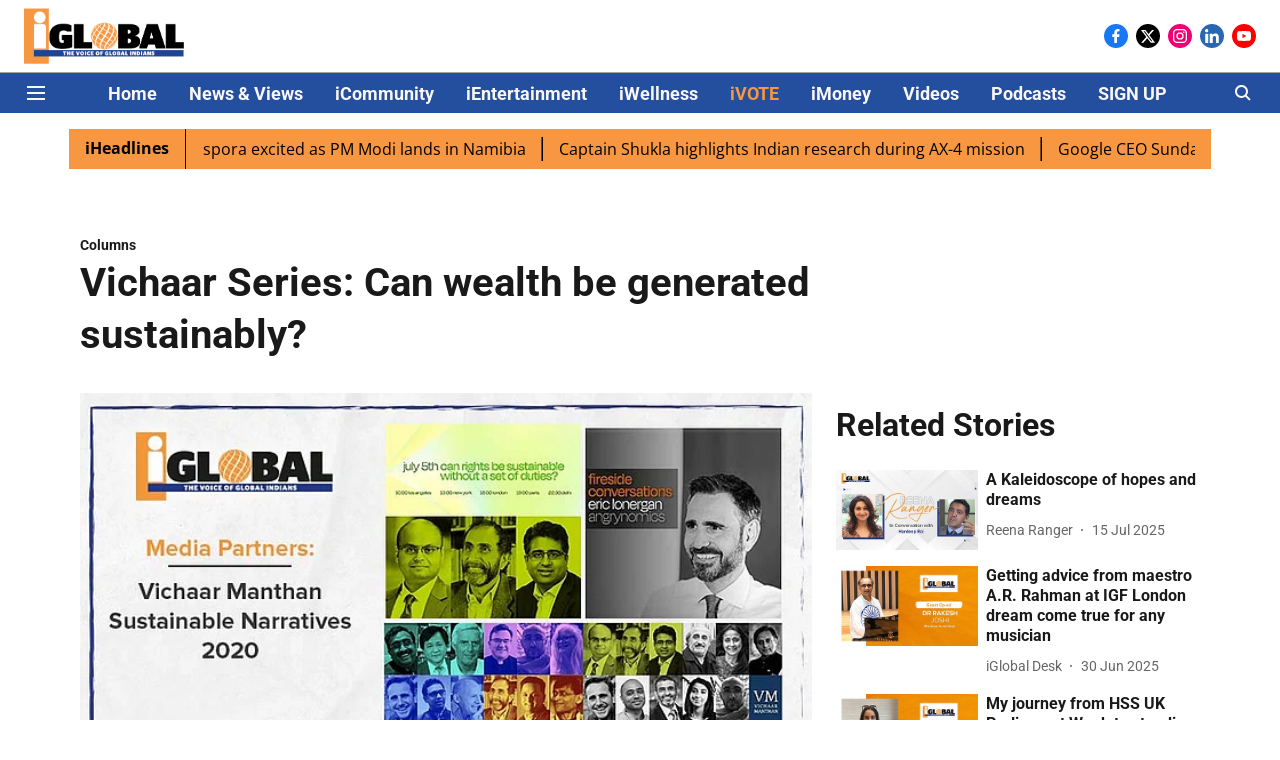

--- FILE ---
content_type: text/html; charset=utf-8
request_url: https://www.iglobalnews.com/icommunity/columns/vichaar-series-can-wealth-be-generated-sustainably
body_size: 75812
content:
<!DOCTYPE html>
<html lang="en" dir="ltr">
<head>
    <meta charset="utf-8"/>
    <title>Vichaar Series: Can wealth be generated sustainably?</title><link rel="canonical" href="https://www.iglobalnews.com/icommunity/columns/vichaar-series-can-wealth-be-generated-sustainably"/><meta name="author" content="iGlobal Desk"/><meta name="news_keywords" content="Vichaar Series, iglobal, angrynomics book, eric lonergan angrynomics, eric lonergan books"/><meta name="description" content="Vichaar Manthan&#x27;s Sustainable Narratives conference, backed by  iGlobal? as media partners, had its first taste of economics with an intimate fireside conversation between Dr Sachin Nandha and Eric Lonergan on his new book Angrynomics?, which explores the concept of anger through a political and economic lens. Eric is a Macro Hedge Fund Manager, who has written extensively for The Financial Times? and The Economist?, among other financial titles."/><meta name="title" content="Vichaar Series: Can wealth be generated sustainably?"/><meta name="keywords" content="Vichaar Series, iglobal, angrynomics book, eric lonergan angrynomics, eric lonergan books"/><meta property="og:type" content="article"/><meta property="og:url" content="https://www.iglobalnews.com/icommunity/columns/vichaar-series-can-wealth-be-generated-sustainably"/><meta property="og:title" content="Vichaar Series: Can wealth be generated sustainably?"/><meta property="og:description" content="Vichaar Manthan&#x27;s Sustainable Narratives conference, backed by  iGlobal? as media partners, had its first taste of economics with an intimate fireside conversation..."/><meta name="twitter:card" content="summary_large_image"/><meta name="twitter:title" content="Vichaar Series: Can wealth be generated sustainably?"/><meta name="twitter:description" content="Vichaar Manthan&#x27;s Sustainable Narratives conference, backed by  iGlobal? as media partners, had its first taste of economics with an intimate fireside conversation..."/><meta name="robots" content="max-image-preview:large"/><meta name="twitter:image" content="https://media.assettype.com/iglobalnews%2F2020-10%2Fe6279c3b-587b-4267-a419-c5d9b14c335c%2FVichaar_Series_Can_wealth_be_generated_sustainably11.jpg?w=1200&amp;ar=40%3A21&amp;auto=format%2Ccompress&amp;ogImage=true&amp;mode=crop&amp;enlarge=true&amp;overlay=false&amp;overlay_position=bottom&amp;overlay_width=100"/><meta property="twitter:image:alt" content="Vichaar Manthan&#x27;s Sustainable Narratives conference, backed by  iGlobal? as media partners, had its first taste of economics with an intimate fireside conversation..."/><meta property="og:image" content="https://media.assettype.com/iglobalnews%2F2020-10%2Fe6279c3b-587b-4267-a419-c5d9b14c335c%2FVichaar_Series_Can_wealth_be_generated_sustainably11.jpg?w=1200&amp;ar=40%3A21&amp;auto=format%2Ccompress&amp;ogImage=true&amp;mode=crop&amp;enlarge=true&amp;overlay=false&amp;overlay_position=bottom&amp;overlay_width=100"/><meta property="og:image:width" content="1200"/><meta property="og:image:alt" content="Vichaar Manthan&#x27;s Sustainable Narratives conference, backed by  iGlobal? as media partners, had its first taste of economics with an intimate fireside conversation..."/><meta name="twitter:creator" content="iGlobal Desk"/><meta name="twitter:site" content="@iglobal_news"/><meta name="twitter:domain" content="https://www.iglobalnews.com"/><meta property="fb:app_id" content="2915066945395922"/><meta property="og:site_name" content="iGlobal News"/><script type="application/ld+json">{"@context":"http://schema.org","@type":"BreadcrumbList","itemListElement":[{"@type":"ListItem","position":1,"name":"Home","item":"https://www.iglobalnews.com"},{"@type":"ListItem","position":2,"name":"iCommunity","item":"https://www.iglobalnews.com/icommunity"},{"@type":"ListItem","position":3,"name":"Columns","item":"https://www.iglobalnews.com/icommunity/columns"},{"@type":"ListItem","position":4,"name":"Vichaar Series: Can wealth be generated sustainably?","item":"https://www.iglobalnews.com/icommunity/columns/vichaar-series-can-wealth-be-generated-sustainably"}]}</script><script type="application/ld+json">{"headline":"Vichaar Series: Can wealth be generated sustainably?","image":[{"@type":"ImageObject","url":"https://media.assettype.com/iglobalnews/2020-10/e6279c3b-587b-4267-a419-c5d9b14c335c/Vichaar_Series_Can_wealth_be_generated_sustainably11.jpg?w=1200&h=675&auto=format%2Ccompress&fit=max&enlarge=true","width":"1200","height":"675"},{"@type":"ImageObject","url":"https://media.assettype.com/iglobalnews/2020-10/e6279c3b-587b-4267-a419-c5d9b14c335c/Vichaar_Series_Can_wealth_be_generated_sustainably11.jpg?w=1200&h=900&auto=format%2Ccompress&fit=max&enlarge=true","width":"1200","height":"900"},{"@type":"ImageObject","url":"https://media.assettype.com/iglobalnews/2020-10/e6279c3b-587b-4267-a419-c5d9b14c335c/Vichaar_Series_Can_wealth_be_generated_sustainably11.jpg?w=1200&h=1200&auto=format%2Ccompress&fit=max&enlarge=true","width":"1200","height":"1200"}],"url":"https://www.iglobalnews.com/icommunity/columns/vichaar-series-can-wealth-be-generated-sustainably","datePublished":"2020-07-07T08:34:54Z","mainEntityOfPage":{"@type":"WebPage","@id":"https://www.iglobalnews.com"},"publisher":{"@type":"Organization","@context":"http://schema.org","name":"iGlobal News","url":"https://www.iglobalnews.com","logo":{"@context":"http://schema.org","@type":"ImageObject","author":"iglobalnews","contentUrl":"https://images.assettype.com/iglobal-news/2020-09/c1e55cbc-9701-483a-8dc4-246ef4d7cc9e/iGlobal_new.png","url":"https://images.assettype.com/iglobal-news/2020-09/c1e55cbc-9701-483a-8dc4-246ef4d7cc9e/iGlobal_new.png","name":"logo","width":"","height":""},"sameAs":["https://www.facebook.com/iglobalmedia/","https://twitter.com/iglobal_news","https://www.instagram.com/iglobal_news/","https://www.linkedin.com/company/iglobal-news/","https://www.youtube.com/channel/UCKnEjOpdpmkc_bQb6ma9jLg"],"id":"https://www.iglobalnews.com"},"author":[{"@type":"Person","givenName":"iGlobal Desk","name":"iGlobal Desk","url":"https://www.iglobalnews.com/author/iglobal-desk"}],"keywords":"Vichaar Series, iglobal, angrynomics book, eric lonergan angrynomics, eric lonergan books","thumbnailUrl":"https://media.assettype.com/iglobalnews/2020-10/e6279c3b-587b-4267-a419-c5d9b14c335c/Vichaar_Series_Can_wealth_be_generated_sustainably11.jpg?w=1200&h=675&auto=format%2Ccompress&fit=max&enlarge=true","articleBody":"Vichaar Manthan's Sustainable Narratives conference, backed by iGlobal as media partners, had its first taste of economics with an intimate fireside conversation between Dr Sachin Nandha and Eric Lonergan on his new book Angrynomics?, which explores the concept of anger through a political and economic lens. Eric is a Macro Hedge Fund Manager, who has written extensively for ?The Financial Times? and The Economist?, among other financial titles..Markets determined by social psychology . Angrynomics? provides an understanding of the different forms anger takes, and how they can be harnessed to make sense of the current political and economic environment. . How is anger articulated? How can anger take different forms? What does it tell us about society? There is no unifying concept of anger, but it is all about social psychology. The most similar being in moral philosophy dating back to Aristotle. .In a candid conversation with Sachin Nandha, he shared that there is a lot of misunderstanding around anger and the purpose it serves, as well as his unique way of classifying it into the Anger of Angels? (moral outrage e.g. anger at police brutality) and the Anger of Devils? (tribalistic outrage e.g. anger at immigration). . The least productive kind is the Anger of Devils?, as it can lead to blame, victimhood, nationalism and propensity to create groups and tribes. .Eric's background in moral philosophy helps him to dissect the thought processes behind and causes of anger:  Cognitive reasons tend to be more rational, whereas emotive reasons may be more irrational in nature. .System crashes cause angry responses .He likened free market capitalism to the  hardware? of our economy and suggested that the 'software has been changed after recessionary events such as the Great Depression?. .This produced reactions such as deregulation, privatisation, independent monetary policy etc. In the Global Financial Crisis (GFC) of 2008-09, the system crashed but the software did not change. Though the banking system had reformed, it had no real effect on ordinary people's lives. . The lack of solutions to this recession has compounded today's environmental and social sustainability. Angrynomics? provides a summary of the recent history of capitalism and how the software has not changed since the GFC, which has led to some of the instability we see today. .Anger and votes . Angrynomics? argues that the lack of off the shelf? solutions has resulted in the politic class campaigning on nationalism, rather than ideas to fix this crash. The media has shifted from oligopolies and monopolies with a captive audience (e.g. the BBC), to quite literally fighting for eyeballs\". .As a result, the alignment of incentive between the media and the political class creates a sense of tribalism that encourages people to vote on more emotive topics, such as immigration.  Group identity arguments generate high volumes of traffic in the polls, as angry people are more likely to vote. .Eric states that tribalism is a zero-sum game, premised on the idea of scarcity and  fighting for resources?. It also essentially produces no net benefits, whereas trading results in positive outcomes on both sides i.e. the pie gets bigger. .Luckiest generation? .We are the luckiest generation to ever exist stated Eric. He suggested tapping into the  anger of angels? to provide people with a motivating set of ideas to change for the better. .This would be non-partisan, more akin to a self-evident truth that everyone could get on board with. It would challenge the politics of tribalism and create a universal sense of betterment, as it is fair to say there is an overwhelming agreement to take action on inequality, sustainability and the environment. The big ideas, however, are lacking.? .Eric made an insightful comparison of governments and individuals:  Governments taking advantage of the low interest rate environment is similar to an individual taking out a mortgage on a house. If you could buy a house with a 20 year mortgage at close to 0 per cent nominal interest rates under a zero coupon structure, you could simply get a tenant in the property paying a 5 per cent yield and the mortgage and pay the mortgage off in 12-13 years, leaving you with full equity of the house, therefore a positive wealth creation. The government could issue these types of bonds to create a National Wealth Fund, taking advantage of the record low costs of capital, to generate an annual return above this hurdle, whereby the proceeds could be distributed to further create sustainable wealth. .If the relationship between the  anger of angels? and the  anger of devils? can be balanced, Eric suggests that we could create an economic model which supports sustainable wealth creation for all. .by Shivangee Maurya .Shivangee is a UK-based NHS Primary Care Network Pharmacist and has previously worked alongside Birmingham &amp; Solihull Clinical Commissioning Group. .*Info: This panel and other Vichaar Manthan Sustainable Narratives virtual sessions.","dateCreated":"2020-07-07T08:34:54Z","dateModified":"2020-07-07T08:34:54Z","name":"Vichaar Series: Can wealth be generated sustainably?","isPartOf":{"@type":"WebPage","url":"https://www.iglobalnews.com/icommunity/columns/vichaar-series-can-wealth-be-generated-sustainably","primaryImageOfPage":{"@type":"ImageObject","url":"https://media.assettype.com/iglobalnews/2020-10/e6279c3b-587b-4267-a419-c5d9b14c335c/Vichaar_Series_Can_wealth_be_generated_sustainably11.jpg?w=1200&h=675&auto=format%2Ccompress&fit=max&enlarge=true","width":"1200","height":"675"}},"articleSection":"Columns","@type":"Article","@context":"http://schema.org"}</script><link rel="amphtml" href="https://www.iglobalnews.com/amp/story/icommunity/columns/vichaar-series-can-wealth-be-generated-sustainably"/>
    <link href="/manifest.json" rel="manifest">
    <link rel="icon" href="/favicon.ico" type="image/x-icon">
    <meta content="width=device-width, initial-scale=1" name="viewport">
    <meta name="apple-mobile-web-app-capable" content="yes">
    <meta name="apple-mobile-web-app-status-bar-style" content="black">
    <meta name="apple-mobile-web-app-title" content="iglobalnews">
    <meta name="theme-color" content="#ffffff">

    

    


            

    <link data-react-helmet="true" rel="preload" as="image" imagesrcset="//media.assettype.com/iglobalnews%2F2020-10%2Fe6279c3b-587b-4267-a419-c5d9b14c335c%2FVichaar_Series_Can_wealth_be_generated_sustainably11.jpg?w=480&amp;auto=format%2Ccompress&amp;fit=max 480w,//media.assettype.com/iglobalnews%2F2020-10%2Fe6279c3b-587b-4267-a419-c5d9b14c335c%2FVichaar_Series_Can_wealth_be_generated_sustainably11.jpg?w=640&amp;auto=format%2Ccompress&amp;fit=max 640w,//media.assettype.com/iglobalnews%2F2020-10%2Fe6279c3b-587b-4267-a419-c5d9b14c335c%2FVichaar_Series_Can_wealth_be_generated_sustainably11.jpg?w=768&amp;auto=format%2Ccompress&amp;fit=max 768w,//media.assettype.com/iglobalnews%2F2020-10%2Fe6279c3b-587b-4267-a419-c5d9b14c335c%2FVichaar_Series_Can_wealth_be_generated_sustainably11.jpg?w=1024&amp;auto=format%2Ccompress&amp;fit=max 1024w,//media.assettype.com/iglobalnews%2F2020-10%2Fe6279c3b-587b-4267-a419-c5d9b14c335c%2FVichaar_Series_Can_wealth_be_generated_sustainably11.jpg?w=1200&amp;auto=format%2Ccompress&amp;fit=max 1200w" imagesizes="(max-width: 768px) 100vw, 50vw"/>
    <!-- Styles for CLS start-->
    <style>
        :root {
            --logoWidth: ;
            --logoHeight: ;
        }
        .header-height {
            height: 48px !important;
        }
        .sticky-header-height {
            height:  48px !important;
        }
        .logoHeight {
            max-height: 32px !important;
            max-width: 122px !important;
        }
        @media (min-width: 768px) {
            :root {
                --logoWidth: ;
                --logoHeight: ;
            }
            .header-height {
                height: 73px !important;
            }
            .sticky-header-height {
                height: 113px !important;
            }
            .logoHeight {
                max-height: 56px !important;
                max-width: 300px !important;
            }
        }
    </style>
   <!-- Styles for CLS end-->

    <style>
         
        /* cyrillic-ext */
@font-face {
  font-family: 'Roboto';
  font-style: normal;
  font-weight: 400;
  font-stretch: normal;
  src: url(https://fonts.gstatic.com/s/roboto/v50/KFOMCnqEu92Fr1ME7kSn66aGLdTylUAMQXC89YmC2DPNWubEbVmZiArmlw.woff2) format('woff2');
  unicode-range: U+0460-052F, U+1C80-1C8A, U+20B4, U+2DE0-2DFF, U+A640-A69F, U+FE2E-FE2F;
font-display: swap; }
/* cyrillic */
@font-face {
  font-family: 'Roboto';
  font-style: normal;
  font-weight: 400;
  font-stretch: normal;
  src: url(https://fonts.gstatic.com/s/roboto/v50/KFOMCnqEu92Fr1ME7kSn66aGLdTylUAMQXC89YmC2DPNWubEbVmQiArmlw.woff2) format('woff2');
  unicode-range: U+0301, U+0400-045F, U+0490-0491, U+04B0-04B1, U+2116;
font-display: swap; }
/* greek-ext */
@font-face {
  font-family: 'Roboto';
  font-style: normal;
  font-weight: 400;
  font-stretch: normal;
  src: url(https://fonts.gstatic.com/s/roboto/v50/KFOMCnqEu92Fr1ME7kSn66aGLdTylUAMQXC89YmC2DPNWubEbVmYiArmlw.woff2) format('woff2');
  unicode-range: U+1F00-1FFF;
font-display: swap; }
/* greek */
@font-face {
  font-family: 'Roboto';
  font-style: normal;
  font-weight: 400;
  font-stretch: normal;
  src: url(https://fonts.gstatic.com/s/roboto/v50/KFOMCnqEu92Fr1ME7kSn66aGLdTylUAMQXC89YmC2DPNWubEbVmXiArmlw.woff2) format('woff2');
  unicode-range: U+0370-0377, U+037A-037F, U+0384-038A, U+038C, U+038E-03A1, U+03A3-03FF;
font-display: swap; }
/* math */
@font-face {
  font-family: 'Roboto';
  font-style: normal;
  font-weight: 400;
  font-stretch: normal;
  src: url(https://fonts.gstatic.com/s/roboto/v50/KFOMCnqEu92Fr1ME7kSn66aGLdTylUAMQXC89YmC2DPNWubEbVnoiArmlw.woff2) format('woff2');
  unicode-range: U+0302-0303, U+0305, U+0307-0308, U+0310, U+0312, U+0315, U+031A, U+0326-0327, U+032C, U+032F-0330, U+0332-0333, U+0338, U+033A, U+0346, U+034D, U+0391-03A1, U+03A3-03A9, U+03B1-03C9, U+03D1, U+03D5-03D6, U+03F0-03F1, U+03F4-03F5, U+2016-2017, U+2034-2038, U+203C, U+2040, U+2043, U+2047, U+2050, U+2057, U+205F, U+2070-2071, U+2074-208E, U+2090-209C, U+20D0-20DC, U+20E1, U+20E5-20EF, U+2100-2112, U+2114-2115, U+2117-2121, U+2123-214F, U+2190, U+2192, U+2194-21AE, U+21B0-21E5, U+21F1-21F2, U+21F4-2211, U+2213-2214, U+2216-22FF, U+2308-230B, U+2310, U+2319, U+231C-2321, U+2336-237A, U+237C, U+2395, U+239B-23B7, U+23D0, U+23DC-23E1, U+2474-2475, U+25AF, U+25B3, U+25B7, U+25BD, U+25C1, U+25CA, U+25CC, U+25FB, U+266D-266F, U+27C0-27FF, U+2900-2AFF, U+2B0E-2B11, U+2B30-2B4C, U+2BFE, U+3030, U+FF5B, U+FF5D, U+1D400-1D7FF, U+1EE00-1EEFF;
font-display: swap; }
/* symbols */
@font-face {
  font-family: 'Roboto';
  font-style: normal;
  font-weight: 400;
  font-stretch: normal;
  src: url(https://fonts.gstatic.com/s/roboto/v50/KFOMCnqEu92Fr1ME7kSn66aGLdTylUAMQXC89YmC2DPNWubEbVn6iArmlw.woff2) format('woff2');
  unicode-range: U+0001-000C, U+000E-001F, U+007F-009F, U+20DD-20E0, U+20E2-20E4, U+2150-218F, U+2190, U+2192, U+2194-2199, U+21AF, U+21E6-21F0, U+21F3, U+2218-2219, U+2299, U+22C4-22C6, U+2300-243F, U+2440-244A, U+2460-24FF, U+25A0-27BF, U+2800-28FF, U+2921-2922, U+2981, U+29BF, U+29EB, U+2B00-2BFF, U+4DC0-4DFF, U+FFF9-FFFB, U+10140-1018E, U+10190-1019C, U+101A0, U+101D0-101FD, U+102E0-102FB, U+10E60-10E7E, U+1D2C0-1D2D3, U+1D2E0-1D37F, U+1F000-1F0FF, U+1F100-1F1AD, U+1F1E6-1F1FF, U+1F30D-1F30F, U+1F315, U+1F31C, U+1F31E, U+1F320-1F32C, U+1F336, U+1F378, U+1F37D, U+1F382, U+1F393-1F39F, U+1F3A7-1F3A8, U+1F3AC-1F3AF, U+1F3C2, U+1F3C4-1F3C6, U+1F3CA-1F3CE, U+1F3D4-1F3E0, U+1F3ED, U+1F3F1-1F3F3, U+1F3F5-1F3F7, U+1F408, U+1F415, U+1F41F, U+1F426, U+1F43F, U+1F441-1F442, U+1F444, U+1F446-1F449, U+1F44C-1F44E, U+1F453, U+1F46A, U+1F47D, U+1F4A3, U+1F4B0, U+1F4B3, U+1F4B9, U+1F4BB, U+1F4BF, U+1F4C8-1F4CB, U+1F4D6, U+1F4DA, U+1F4DF, U+1F4E3-1F4E6, U+1F4EA-1F4ED, U+1F4F7, U+1F4F9-1F4FB, U+1F4FD-1F4FE, U+1F503, U+1F507-1F50B, U+1F50D, U+1F512-1F513, U+1F53E-1F54A, U+1F54F-1F5FA, U+1F610, U+1F650-1F67F, U+1F687, U+1F68D, U+1F691, U+1F694, U+1F698, U+1F6AD, U+1F6B2, U+1F6B9-1F6BA, U+1F6BC, U+1F6C6-1F6CF, U+1F6D3-1F6D7, U+1F6E0-1F6EA, U+1F6F0-1F6F3, U+1F6F7-1F6FC, U+1F700-1F7FF, U+1F800-1F80B, U+1F810-1F847, U+1F850-1F859, U+1F860-1F887, U+1F890-1F8AD, U+1F8B0-1F8BB, U+1F8C0-1F8C1, U+1F900-1F90B, U+1F93B, U+1F946, U+1F984, U+1F996, U+1F9E9, U+1FA00-1FA6F, U+1FA70-1FA7C, U+1FA80-1FA89, U+1FA8F-1FAC6, U+1FACE-1FADC, U+1FADF-1FAE9, U+1FAF0-1FAF8, U+1FB00-1FBFF;
font-display: swap; }
/* vietnamese */
@font-face {
  font-family: 'Roboto';
  font-style: normal;
  font-weight: 400;
  font-stretch: normal;
  src: url(https://fonts.gstatic.com/s/roboto/v50/KFOMCnqEu92Fr1ME7kSn66aGLdTylUAMQXC89YmC2DPNWubEbVmbiArmlw.woff2) format('woff2');
  unicode-range: U+0102-0103, U+0110-0111, U+0128-0129, U+0168-0169, U+01A0-01A1, U+01AF-01B0, U+0300-0301, U+0303-0304, U+0308-0309, U+0323, U+0329, U+1EA0-1EF9, U+20AB;
font-display: swap; }
/* latin-ext */
@font-face {
  font-family: 'Roboto';
  font-style: normal;
  font-weight: 400;
  font-stretch: normal;
  src: url(https://fonts.gstatic.com/s/roboto/v50/KFOMCnqEu92Fr1ME7kSn66aGLdTylUAMQXC89YmC2DPNWubEbVmaiArmlw.woff2) format('woff2');
  unicode-range: U+0100-02BA, U+02BD-02C5, U+02C7-02CC, U+02CE-02D7, U+02DD-02FF, U+0304, U+0308, U+0329, U+1D00-1DBF, U+1E00-1E9F, U+1EF2-1EFF, U+2020, U+20A0-20AB, U+20AD-20C0, U+2113, U+2C60-2C7F, U+A720-A7FF;
font-display: swap; }
/* latin */
@font-face {
  font-family: 'Roboto';
  font-style: normal;
  font-weight: 400;
  font-stretch: normal;
  src: url(https://fonts.gstatic.com/s/roboto/v50/KFOMCnqEu92Fr1ME7kSn66aGLdTylUAMQXC89YmC2DPNWubEbVmUiAo.woff2) format('woff2');
  unicode-range: U+0000-00FF, U+0131, U+0152-0153, U+02BB-02BC, U+02C6, U+02DA, U+02DC, U+0304, U+0308, U+0329, U+2000-206F, U+20AC, U+2122, U+2191, U+2193, U+2212, U+2215, U+FEFF, U+FFFD;
font-display: swap; }
/* cyrillic-ext */
@font-face {
  font-family: 'Roboto';
  font-style: normal;
  font-weight: 700;
  font-stretch: normal;
  src: url(https://fonts.gstatic.com/s/roboto/v50/KFOMCnqEu92Fr1ME7kSn66aGLdTylUAMQXC89YmC2DPNWuYjalmZiArmlw.woff2) format('woff2');
  unicode-range: U+0460-052F, U+1C80-1C8A, U+20B4, U+2DE0-2DFF, U+A640-A69F, U+FE2E-FE2F;
font-display: swap; }
/* cyrillic */
@font-face {
  font-family: 'Roboto';
  font-style: normal;
  font-weight: 700;
  font-stretch: normal;
  src: url(https://fonts.gstatic.com/s/roboto/v50/KFOMCnqEu92Fr1ME7kSn66aGLdTylUAMQXC89YmC2DPNWuYjalmQiArmlw.woff2) format('woff2');
  unicode-range: U+0301, U+0400-045F, U+0490-0491, U+04B0-04B1, U+2116;
font-display: swap; }
/* greek-ext */
@font-face {
  font-family: 'Roboto';
  font-style: normal;
  font-weight: 700;
  font-stretch: normal;
  src: url(https://fonts.gstatic.com/s/roboto/v50/KFOMCnqEu92Fr1ME7kSn66aGLdTylUAMQXC89YmC2DPNWuYjalmYiArmlw.woff2) format('woff2');
  unicode-range: U+1F00-1FFF;
font-display: swap; }
/* greek */
@font-face {
  font-family: 'Roboto';
  font-style: normal;
  font-weight: 700;
  font-stretch: normal;
  src: url(https://fonts.gstatic.com/s/roboto/v50/KFOMCnqEu92Fr1ME7kSn66aGLdTylUAMQXC89YmC2DPNWuYjalmXiArmlw.woff2) format('woff2');
  unicode-range: U+0370-0377, U+037A-037F, U+0384-038A, U+038C, U+038E-03A1, U+03A3-03FF;
font-display: swap; }
/* math */
@font-face {
  font-family: 'Roboto';
  font-style: normal;
  font-weight: 700;
  font-stretch: normal;
  src: url(https://fonts.gstatic.com/s/roboto/v50/KFOMCnqEu92Fr1ME7kSn66aGLdTylUAMQXC89YmC2DPNWuYjalnoiArmlw.woff2) format('woff2');
  unicode-range: U+0302-0303, U+0305, U+0307-0308, U+0310, U+0312, U+0315, U+031A, U+0326-0327, U+032C, U+032F-0330, U+0332-0333, U+0338, U+033A, U+0346, U+034D, U+0391-03A1, U+03A3-03A9, U+03B1-03C9, U+03D1, U+03D5-03D6, U+03F0-03F1, U+03F4-03F5, U+2016-2017, U+2034-2038, U+203C, U+2040, U+2043, U+2047, U+2050, U+2057, U+205F, U+2070-2071, U+2074-208E, U+2090-209C, U+20D0-20DC, U+20E1, U+20E5-20EF, U+2100-2112, U+2114-2115, U+2117-2121, U+2123-214F, U+2190, U+2192, U+2194-21AE, U+21B0-21E5, U+21F1-21F2, U+21F4-2211, U+2213-2214, U+2216-22FF, U+2308-230B, U+2310, U+2319, U+231C-2321, U+2336-237A, U+237C, U+2395, U+239B-23B7, U+23D0, U+23DC-23E1, U+2474-2475, U+25AF, U+25B3, U+25B7, U+25BD, U+25C1, U+25CA, U+25CC, U+25FB, U+266D-266F, U+27C0-27FF, U+2900-2AFF, U+2B0E-2B11, U+2B30-2B4C, U+2BFE, U+3030, U+FF5B, U+FF5D, U+1D400-1D7FF, U+1EE00-1EEFF;
font-display: swap; }
/* symbols */
@font-face {
  font-family: 'Roboto';
  font-style: normal;
  font-weight: 700;
  font-stretch: normal;
  src: url(https://fonts.gstatic.com/s/roboto/v50/KFOMCnqEu92Fr1ME7kSn66aGLdTylUAMQXC89YmC2DPNWuYjaln6iArmlw.woff2) format('woff2');
  unicode-range: U+0001-000C, U+000E-001F, U+007F-009F, U+20DD-20E0, U+20E2-20E4, U+2150-218F, U+2190, U+2192, U+2194-2199, U+21AF, U+21E6-21F0, U+21F3, U+2218-2219, U+2299, U+22C4-22C6, U+2300-243F, U+2440-244A, U+2460-24FF, U+25A0-27BF, U+2800-28FF, U+2921-2922, U+2981, U+29BF, U+29EB, U+2B00-2BFF, U+4DC0-4DFF, U+FFF9-FFFB, U+10140-1018E, U+10190-1019C, U+101A0, U+101D0-101FD, U+102E0-102FB, U+10E60-10E7E, U+1D2C0-1D2D3, U+1D2E0-1D37F, U+1F000-1F0FF, U+1F100-1F1AD, U+1F1E6-1F1FF, U+1F30D-1F30F, U+1F315, U+1F31C, U+1F31E, U+1F320-1F32C, U+1F336, U+1F378, U+1F37D, U+1F382, U+1F393-1F39F, U+1F3A7-1F3A8, U+1F3AC-1F3AF, U+1F3C2, U+1F3C4-1F3C6, U+1F3CA-1F3CE, U+1F3D4-1F3E0, U+1F3ED, U+1F3F1-1F3F3, U+1F3F5-1F3F7, U+1F408, U+1F415, U+1F41F, U+1F426, U+1F43F, U+1F441-1F442, U+1F444, U+1F446-1F449, U+1F44C-1F44E, U+1F453, U+1F46A, U+1F47D, U+1F4A3, U+1F4B0, U+1F4B3, U+1F4B9, U+1F4BB, U+1F4BF, U+1F4C8-1F4CB, U+1F4D6, U+1F4DA, U+1F4DF, U+1F4E3-1F4E6, U+1F4EA-1F4ED, U+1F4F7, U+1F4F9-1F4FB, U+1F4FD-1F4FE, U+1F503, U+1F507-1F50B, U+1F50D, U+1F512-1F513, U+1F53E-1F54A, U+1F54F-1F5FA, U+1F610, U+1F650-1F67F, U+1F687, U+1F68D, U+1F691, U+1F694, U+1F698, U+1F6AD, U+1F6B2, U+1F6B9-1F6BA, U+1F6BC, U+1F6C6-1F6CF, U+1F6D3-1F6D7, U+1F6E0-1F6EA, U+1F6F0-1F6F3, U+1F6F7-1F6FC, U+1F700-1F7FF, U+1F800-1F80B, U+1F810-1F847, U+1F850-1F859, U+1F860-1F887, U+1F890-1F8AD, U+1F8B0-1F8BB, U+1F8C0-1F8C1, U+1F900-1F90B, U+1F93B, U+1F946, U+1F984, U+1F996, U+1F9E9, U+1FA00-1FA6F, U+1FA70-1FA7C, U+1FA80-1FA89, U+1FA8F-1FAC6, U+1FACE-1FADC, U+1FADF-1FAE9, U+1FAF0-1FAF8, U+1FB00-1FBFF;
font-display: swap; }
/* vietnamese */
@font-face {
  font-family: 'Roboto';
  font-style: normal;
  font-weight: 700;
  font-stretch: normal;
  src: url(https://fonts.gstatic.com/s/roboto/v50/KFOMCnqEu92Fr1ME7kSn66aGLdTylUAMQXC89YmC2DPNWuYjalmbiArmlw.woff2) format('woff2');
  unicode-range: U+0102-0103, U+0110-0111, U+0128-0129, U+0168-0169, U+01A0-01A1, U+01AF-01B0, U+0300-0301, U+0303-0304, U+0308-0309, U+0323, U+0329, U+1EA0-1EF9, U+20AB;
font-display: swap; }
/* latin-ext */
@font-face {
  font-family: 'Roboto';
  font-style: normal;
  font-weight: 700;
  font-stretch: normal;
  src: url(https://fonts.gstatic.com/s/roboto/v50/KFOMCnqEu92Fr1ME7kSn66aGLdTylUAMQXC89YmC2DPNWuYjalmaiArmlw.woff2) format('woff2');
  unicode-range: U+0100-02BA, U+02BD-02C5, U+02C7-02CC, U+02CE-02D7, U+02DD-02FF, U+0304, U+0308, U+0329, U+1D00-1DBF, U+1E00-1E9F, U+1EF2-1EFF, U+2020, U+20A0-20AB, U+20AD-20C0, U+2113, U+2C60-2C7F, U+A720-A7FF;
font-display: swap; }
/* latin */
@font-face {
  font-family: 'Roboto';
  font-style: normal;
  font-weight: 700;
  font-stretch: normal;
  src: url(https://fonts.gstatic.com/s/roboto/v50/KFOMCnqEu92Fr1ME7kSn66aGLdTylUAMQXC89YmC2DPNWuYjalmUiAo.woff2) format('woff2');
  unicode-range: U+0000-00FF, U+0131, U+0152-0153, U+02BB-02BC, U+02C6, U+02DA, U+02DC, U+0304, U+0308, U+0329, U+2000-206F, U+20AC, U+2122, U+2191, U+2193, U+2212, U+2215, U+FEFF, U+FFFD;
font-display: swap; }
/* cyrillic-ext */
@font-face {
  font-family: 'Open Sans';
  font-style: normal;
  font-weight: 400;
  font-stretch: normal;
  src: url(https://fonts.gstatic.com/s/opensans/v44/memSYaGs126MiZpBA-UvWbX2vVnXBbObj2OVZyOOSr4dVJWUgsjZ0B4taVIGxA.woff2) format('woff2');
  unicode-range: U+0460-052F, U+1C80-1C8A, U+20B4, U+2DE0-2DFF, U+A640-A69F, U+FE2E-FE2F;
font-display: swap; }
/* cyrillic */
@font-face {
  font-family: 'Open Sans';
  font-style: normal;
  font-weight: 400;
  font-stretch: normal;
  src: url(https://fonts.gstatic.com/s/opensans/v44/memSYaGs126MiZpBA-UvWbX2vVnXBbObj2OVZyOOSr4dVJWUgsjZ0B4kaVIGxA.woff2) format('woff2');
  unicode-range: U+0301, U+0400-045F, U+0490-0491, U+04B0-04B1, U+2116;
font-display: swap; }
/* greek-ext */
@font-face {
  font-family: 'Open Sans';
  font-style: normal;
  font-weight: 400;
  font-stretch: normal;
  src: url(https://fonts.gstatic.com/s/opensans/v44/memSYaGs126MiZpBA-UvWbX2vVnXBbObj2OVZyOOSr4dVJWUgsjZ0B4saVIGxA.woff2) format('woff2');
  unicode-range: U+1F00-1FFF;
font-display: swap; }
/* greek */
@font-face {
  font-family: 'Open Sans';
  font-style: normal;
  font-weight: 400;
  font-stretch: normal;
  src: url(https://fonts.gstatic.com/s/opensans/v44/memSYaGs126MiZpBA-UvWbX2vVnXBbObj2OVZyOOSr4dVJWUgsjZ0B4jaVIGxA.woff2) format('woff2');
  unicode-range: U+0370-0377, U+037A-037F, U+0384-038A, U+038C, U+038E-03A1, U+03A3-03FF;
font-display: swap; }
/* hebrew */
@font-face {
  font-family: 'Open Sans';
  font-style: normal;
  font-weight: 400;
  font-stretch: normal;
  src: url(https://fonts.gstatic.com/s/opensans/v44/memSYaGs126MiZpBA-UvWbX2vVnXBbObj2OVZyOOSr4dVJWUgsjZ0B4iaVIGxA.woff2) format('woff2');
  unicode-range: U+0307-0308, U+0590-05FF, U+200C-2010, U+20AA, U+25CC, U+FB1D-FB4F;
font-display: swap; }
/* math */
@font-face {
  font-family: 'Open Sans';
  font-style: normal;
  font-weight: 400;
  font-stretch: normal;
  src: url(https://fonts.gstatic.com/s/opensans/v44/memSYaGs126MiZpBA-UvWbX2vVnXBbObj2OVZyOOSr4dVJWUgsjZ0B5caVIGxA.woff2) format('woff2');
  unicode-range: U+0302-0303, U+0305, U+0307-0308, U+0310, U+0312, U+0315, U+031A, U+0326-0327, U+032C, U+032F-0330, U+0332-0333, U+0338, U+033A, U+0346, U+034D, U+0391-03A1, U+03A3-03A9, U+03B1-03C9, U+03D1, U+03D5-03D6, U+03F0-03F1, U+03F4-03F5, U+2016-2017, U+2034-2038, U+203C, U+2040, U+2043, U+2047, U+2050, U+2057, U+205F, U+2070-2071, U+2074-208E, U+2090-209C, U+20D0-20DC, U+20E1, U+20E5-20EF, U+2100-2112, U+2114-2115, U+2117-2121, U+2123-214F, U+2190, U+2192, U+2194-21AE, U+21B0-21E5, U+21F1-21F2, U+21F4-2211, U+2213-2214, U+2216-22FF, U+2308-230B, U+2310, U+2319, U+231C-2321, U+2336-237A, U+237C, U+2395, U+239B-23B7, U+23D0, U+23DC-23E1, U+2474-2475, U+25AF, U+25B3, U+25B7, U+25BD, U+25C1, U+25CA, U+25CC, U+25FB, U+266D-266F, U+27C0-27FF, U+2900-2AFF, U+2B0E-2B11, U+2B30-2B4C, U+2BFE, U+3030, U+FF5B, U+FF5D, U+1D400-1D7FF, U+1EE00-1EEFF;
font-display: swap; }
/* symbols */
@font-face {
  font-family: 'Open Sans';
  font-style: normal;
  font-weight: 400;
  font-stretch: normal;
  src: url(https://fonts.gstatic.com/s/opensans/v44/memSYaGs126MiZpBA-UvWbX2vVnXBbObj2OVZyOOSr4dVJWUgsjZ0B5OaVIGxA.woff2) format('woff2');
  unicode-range: U+0001-000C, U+000E-001F, U+007F-009F, U+20DD-20E0, U+20E2-20E4, U+2150-218F, U+2190, U+2192, U+2194-2199, U+21AF, U+21E6-21F0, U+21F3, U+2218-2219, U+2299, U+22C4-22C6, U+2300-243F, U+2440-244A, U+2460-24FF, U+25A0-27BF, U+2800-28FF, U+2921-2922, U+2981, U+29BF, U+29EB, U+2B00-2BFF, U+4DC0-4DFF, U+FFF9-FFFB, U+10140-1018E, U+10190-1019C, U+101A0, U+101D0-101FD, U+102E0-102FB, U+10E60-10E7E, U+1D2C0-1D2D3, U+1D2E0-1D37F, U+1F000-1F0FF, U+1F100-1F1AD, U+1F1E6-1F1FF, U+1F30D-1F30F, U+1F315, U+1F31C, U+1F31E, U+1F320-1F32C, U+1F336, U+1F378, U+1F37D, U+1F382, U+1F393-1F39F, U+1F3A7-1F3A8, U+1F3AC-1F3AF, U+1F3C2, U+1F3C4-1F3C6, U+1F3CA-1F3CE, U+1F3D4-1F3E0, U+1F3ED, U+1F3F1-1F3F3, U+1F3F5-1F3F7, U+1F408, U+1F415, U+1F41F, U+1F426, U+1F43F, U+1F441-1F442, U+1F444, U+1F446-1F449, U+1F44C-1F44E, U+1F453, U+1F46A, U+1F47D, U+1F4A3, U+1F4B0, U+1F4B3, U+1F4B9, U+1F4BB, U+1F4BF, U+1F4C8-1F4CB, U+1F4D6, U+1F4DA, U+1F4DF, U+1F4E3-1F4E6, U+1F4EA-1F4ED, U+1F4F7, U+1F4F9-1F4FB, U+1F4FD-1F4FE, U+1F503, U+1F507-1F50B, U+1F50D, U+1F512-1F513, U+1F53E-1F54A, U+1F54F-1F5FA, U+1F610, U+1F650-1F67F, U+1F687, U+1F68D, U+1F691, U+1F694, U+1F698, U+1F6AD, U+1F6B2, U+1F6B9-1F6BA, U+1F6BC, U+1F6C6-1F6CF, U+1F6D3-1F6D7, U+1F6E0-1F6EA, U+1F6F0-1F6F3, U+1F6F7-1F6FC, U+1F700-1F7FF, U+1F800-1F80B, U+1F810-1F847, U+1F850-1F859, U+1F860-1F887, U+1F890-1F8AD, U+1F8B0-1F8BB, U+1F8C0-1F8C1, U+1F900-1F90B, U+1F93B, U+1F946, U+1F984, U+1F996, U+1F9E9, U+1FA00-1FA6F, U+1FA70-1FA7C, U+1FA80-1FA89, U+1FA8F-1FAC6, U+1FACE-1FADC, U+1FADF-1FAE9, U+1FAF0-1FAF8, U+1FB00-1FBFF;
font-display: swap; }
/* vietnamese */
@font-face {
  font-family: 'Open Sans';
  font-style: normal;
  font-weight: 400;
  font-stretch: normal;
  src: url(https://fonts.gstatic.com/s/opensans/v44/memSYaGs126MiZpBA-UvWbX2vVnXBbObj2OVZyOOSr4dVJWUgsjZ0B4vaVIGxA.woff2) format('woff2');
  unicode-range: U+0102-0103, U+0110-0111, U+0128-0129, U+0168-0169, U+01A0-01A1, U+01AF-01B0, U+0300-0301, U+0303-0304, U+0308-0309, U+0323, U+0329, U+1EA0-1EF9, U+20AB;
font-display: swap; }
/* latin-ext */
@font-face {
  font-family: 'Open Sans';
  font-style: normal;
  font-weight: 400;
  font-stretch: normal;
  src: url(https://fonts.gstatic.com/s/opensans/v44/memSYaGs126MiZpBA-UvWbX2vVnXBbObj2OVZyOOSr4dVJWUgsjZ0B4uaVIGxA.woff2) format('woff2');
  unicode-range: U+0100-02BA, U+02BD-02C5, U+02C7-02CC, U+02CE-02D7, U+02DD-02FF, U+0304, U+0308, U+0329, U+1D00-1DBF, U+1E00-1E9F, U+1EF2-1EFF, U+2020, U+20A0-20AB, U+20AD-20C0, U+2113, U+2C60-2C7F, U+A720-A7FF;
font-display: swap; }
/* latin */
@font-face {
  font-family: 'Open Sans';
  font-style: normal;
  font-weight: 400;
  font-stretch: normal;
  src: url(https://fonts.gstatic.com/s/opensans/v44/memSYaGs126MiZpBA-UvWbX2vVnXBbObj2OVZyOOSr4dVJWUgsjZ0B4gaVI.woff2) format('woff2');
  unicode-range: U+0000-00FF, U+0131, U+0152-0153, U+02BB-02BC, U+02C6, U+02DA, U+02DC, U+0304, U+0308, U+0329, U+2000-206F, U+20AC, U+2122, U+2191, U+2193, U+2212, U+2215, U+FEFF, U+FFFD;
font-display: swap; }
/* cyrillic-ext */
@font-face {
  font-family: 'Open Sans';
  font-style: normal;
  font-weight: 700;
  font-stretch: normal;
  src: url(https://fonts.gstatic.com/s/opensans/v44/memSYaGs126MiZpBA-UvWbX2vVnXBbObj2OVZyOOSr4dVJWUgsg-1x4taVIGxA.woff2) format('woff2');
  unicode-range: U+0460-052F, U+1C80-1C8A, U+20B4, U+2DE0-2DFF, U+A640-A69F, U+FE2E-FE2F;
font-display: swap; }
/* cyrillic */
@font-face {
  font-family: 'Open Sans';
  font-style: normal;
  font-weight: 700;
  font-stretch: normal;
  src: url(https://fonts.gstatic.com/s/opensans/v44/memSYaGs126MiZpBA-UvWbX2vVnXBbObj2OVZyOOSr4dVJWUgsg-1x4kaVIGxA.woff2) format('woff2');
  unicode-range: U+0301, U+0400-045F, U+0490-0491, U+04B0-04B1, U+2116;
font-display: swap; }
/* greek-ext */
@font-face {
  font-family: 'Open Sans';
  font-style: normal;
  font-weight: 700;
  font-stretch: normal;
  src: url(https://fonts.gstatic.com/s/opensans/v44/memSYaGs126MiZpBA-UvWbX2vVnXBbObj2OVZyOOSr4dVJWUgsg-1x4saVIGxA.woff2) format('woff2');
  unicode-range: U+1F00-1FFF;
font-display: swap; }
/* greek */
@font-face {
  font-family: 'Open Sans';
  font-style: normal;
  font-weight: 700;
  font-stretch: normal;
  src: url(https://fonts.gstatic.com/s/opensans/v44/memSYaGs126MiZpBA-UvWbX2vVnXBbObj2OVZyOOSr4dVJWUgsg-1x4jaVIGxA.woff2) format('woff2');
  unicode-range: U+0370-0377, U+037A-037F, U+0384-038A, U+038C, U+038E-03A1, U+03A3-03FF;
font-display: swap; }
/* hebrew */
@font-face {
  font-family: 'Open Sans';
  font-style: normal;
  font-weight: 700;
  font-stretch: normal;
  src: url(https://fonts.gstatic.com/s/opensans/v44/memSYaGs126MiZpBA-UvWbX2vVnXBbObj2OVZyOOSr4dVJWUgsg-1x4iaVIGxA.woff2) format('woff2');
  unicode-range: U+0307-0308, U+0590-05FF, U+200C-2010, U+20AA, U+25CC, U+FB1D-FB4F;
font-display: swap; }
/* math */
@font-face {
  font-family: 'Open Sans';
  font-style: normal;
  font-weight: 700;
  font-stretch: normal;
  src: url(https://fonts.gstatic.com/s/opensans/v44/memSYaGs126MiZpBA-UvWbX2vVnXBbObj2OVZyOOSr4dVJWUgsg-1x5caVIGxA.woff2) format('woff2');
  unicode-range: U+0302-0303, U+0305, U+0307-0308, U+0310, U+0312, U+0315, U+031A, U+0326-0327, U+032C, U+032F-0330, U+0332-0333, U+0338, U+033A, U+0346, U+034D, U+0391-03A1, U+03A3-03A9, U+03B1-03C9, U+03D1, U+03D5-03D6, U+03F0-03F1, U+03F4-03F5, U+2016-2017, U+2034-2038, U+203C, U+2040, U+2043, U+2047, U+2050, U+2057, U+205F, U+2070-2071, U+2074-208E, U+2090-209C, U+20D0-20DC, U+20E1, U+20E5-20EF, U+2100-2112, U+2114-2115, U+2117-2121, U+2123-214F, U+2190, U+2192, U+2194-21AE, U+21B0-21E5, U+21F1-21F2, U+21F4-2211, U+2213-2214, U+2216-22FF, U+2308-230B, U+2310, U+2319, U+231C-2321, U+2336-237A, U+237C, U+2395, U+239B-23B7, U+23D0, U+23DC-23E1, U+2474-2475, U+25AF, U+25B3, U+25B7, U+25BD, U+25C1, U+25CA, U+25CC, U+25FB, U+266D-266F, U+27C0-27FF, U+2900-2AFF, U+2B0E-2B11, U+2B30-2B4C, U+2BFE, U+3030, U+FF5B, U+FF5D, U+1D400-1D7FF, U+1EE00-1EEFF;
font-display: swap; }
/* symbols */
@font-face {
  font-family: 'Open Sans';
  font-style: normal;
  font-weight: 700;
  font-stretch: normal;
  src: url(https://fonts.gstatic.com/s/opensans/v44/memSYaGs126MiZpBA-UvWbX2vVnXBbObj2OVZyOOSr4dVJWUgsg-1x5OaVIGxA.woff2) format('woff2');
  unicode-range: U+0001-000C, U+000E-001F, U+007F-009F, U+20DD-20E0, U+20E2-20E4, U+2150-218F, U+2190, U+2192, U+2194-2199, U+21AF, U+21E6-21F0, U+21F3, U+2218-2219, U+2299, U+22C4-22C6, U+2300-243F, U+2440-244A, U+2460-24FF, U+25A0-27BF, U+2800-28FF, U+2921-2922, U+2981, U+29BF, U+29EB, U+2B00-2BFF, U+4DC0-4DFF, U+FFF9-FFFB, U+10140-1018E, U+10190-1019C, U+101A0, U+101D0-101FD, U+102E0-102FB, U+10E60-10E7E, U+1D2C0-1D2D3, U+1D2E0-1D37F, U+1F000-1F0FF, U+1F100-1F1AD, U+1F1E6-1F1FF, U+1F30D-1F30F, U+1F315, U+1F31C, U+1F31E, U+1F320-1F32C, U+1F336, U+1F378, U+1F37D, U+1F382, U+1F393-1F39F, U+1F3A7-1F3A8, U+1F3AC-1F3AF, U+1F3C2, U+1F3C4-1F3C6, U+1F3CA-1F3CE, U+1F3D4-1F3E0, U+1F3ED, U+1F3F1-1F3F3, U+1F3F5-1F3F7, U+1F408, U+1F415, U+1F41F, U+1F426, U+1F43F, U+1F441-1F442, U+1F444, U+1F446-1F449, U+1F44C-1F44E, U+1F453, U+1F46A, U+1F47D, U+1F4A3, U+1F4B0, U+1F4B3, U+1F4B9, U+1F4BB, U+1F4BF, U+1F4C8-1F4CB, U+1F4D6, U+1F4DA, U+1F4DF, U+1F4E3-1F4E6, U+1F4EA-1F4ED, U+1F4F7, U+1F4F9-1F4FB, U+1F4FD-1F4FE, U+1F503, U+1F507-1F50B, U+1F50D, U+1F512-1F513, U+1F53E-1F54A, U+1F54F-1F5FA, U+1F610, U+1F650-1F67F, U+1F687, U+1F68D, U+1F691, U+1F694, U+1F698, U+1F6AD, U+1F6B2, U+1F6B9-1F6BA, U+1F6BC, U+1F6C6-1F6CF, U+1F6D3-1F6D7, U+1F6E0-1F6EA, U+1F6F0-1F6F3, U+1F6F7-1F6FC, U+1F700-1F7FF, U+1F800-1F80B, U+1F810-1F847, U+1F850-1F859, U+1F860-1F887, U+1F890-1F8AD, U+1F8B0-1F8BB, U+1F8C0-1F8C1, U+1F900-1F90B, U+1F93B, U+1F946, U+1F984, U+1F996, U+1F9E9, U+1FA00-1FA6F, U+1FA70-1FA7C, U+1FA80-1FA89, U+1FA8F-1FAC6, U+1FACE-1FADC, U+1FADF-1FAE9, U+1FAF0-1FAF8, U+1FB00-1FBFF;
font-display: swap; }
/* vietnamese */
@font-face {
  font-family: 'Open Sans';
  font-style: normal;
  font-weight: 700;
  font-stretch: normal;
  src: url(https://fonts.gstatic.com/s/opensans/v44/memSYaGs126MiZpBA-UvWbX2vVnXBbObj2OVZyOOSr4dVJWUgsg-1x4vaVIGxA.woff2) format('woff2');
  unicode-range: U+0102-0103, U+0110-0111, U+0128-0129, U+0168-0169, U+01A0-01A1, U+01AF-01B0, U+0300-0301, U+0303-0304, U+0308-0309, U+0323, U+0329, U+1EA0-1EF9, U+20AB;
font-display: swap; }
/* latin-ext */
@font-face {
  font-family: 'Open Sans';
  font-style: normal;
  font-weight: 700;
  font-stretch: normal;
  src: url(https://fonts.gstatic.com/s/opensans/v44/memSYaGs126MiZpBA-UvWbX2vVnXBbObj2OVZyOOSr4dVJWUgsg-1x4uaVIGxA.woff2) format('woff2');
  unicode-range: U+0100-02BA, U+02BD-02C5, U+02C7-02CC, U+02CE-02D7, U+02DD-02FF, U+0304, U+0308, U+0329, U+1D00-1DBF, U+1E00-1E9F, U+1EF2-1EFF, U+2020, U+20A0-20AB, U+20AD-20C0, U+2113, U+2C60-2C7F, U+A720-A7FF;
font-display: swap; }
/* latin */
@font-face {
  font-family: 'Open Sans';
  font-style: normal;
  font-weight: 700;
  font-stretch: normal;
  src: url(https://fonts.gstatic.com/s/opensans/v44/memSYaGs126MiZpBA-UvWbX2vVnXBbObj2OVZyOOSr4dVJWUgsg-1x4gaVI.woff2) format('woff2');
  unicode-range: U+0000-00FF, U+0131, U+0152-0153, U+02BB-02BC, U+02C6, U+02DA, U+02DC, U+0304, U+0308, U+0329, U+2000-206F, U+20AC, U+2122, U+2191, U+2193, U+2212, U+2215, U+FEFF, U+FFFD;
font-display: swap; }

        
        body.fonts-loaded {--primaryFont: "Roboto", -apple-system, BlinkMacSystemFont, 'Segoe UI', 'Roboto', 'Oxygen', 'Ubuntu', 'Cantarell',
  'Fira Sans', 'Droid Sans', 'Helvetica Neue', sans-serif;--secondaryFont: "Open Sans", -apple-system, BlinkMacSystemFont, 'Segoe UI', 'Roboto', 'Oxygen', 'Ubuntu', 'Cantarell',
  'Fira Sans', 'Droid Sans', 'Helvetica Neue', sans-serif;--fontsize-larger: 24px;--fontsize-halfjumbo: 32px;--fontsize-largest: 29px;--fontsize-smaller: 11px;--fontsize-small: 13px;--fontsize-medium: 16px;}
        #sw-wrapper{position:fixed;background-color:#fff;align-items:center;margin:0 40px 48px;width:294px;height:248px;box-shadow:0 0 10px 0 rgba(0,0,0,.19);bottom:0;z-index:1001;flex-direction:column;display:none;right:0}.sw-app{font-weight:700;text-transform:capitalize}.sw-url{color:#858585;font-size:12px}#sw-wrapper .sw-wrapper--image{width:56px;margin-bottom:10px}#sw-wrapper #service-worker-popup{position:absolute;border:0;border-radius:0;bottom:32px;background-color:var(--primaryColor,#2c61ad)}#sw-wrapper #close-dialog{align-self:flex-end;border:0;background-color:transparent;color:var(--primaryColor,#000);padding:12px}#sw-wrapper #close-dialog svg{width:24px}@media (min-width:320px) and (max-width:767px){#sw-wrapper{position:fixed;background-color:#fff;width:100%;align-items:center;justify-content:start;height:248px;bottom:0;z-index:1001;flex-direction:column;margin:0}}
        </style>
    <style>
        /*! normalize.css v7.0.0 | MIT License | github.com/necolas/normalize.css */html{-ms-text-size-adjust:100%;-webkit-text-size-adjust:100%;line-height:1.15}article,aside,footer,header,nav,section{display:block}h1{font-size:2em;margin:.67em 0}figcaption,figure,main{display:block}figure{margin:1em 40px}hr{box-sizing:content-box;height:0;overflow:visible}pre{font-family:monospace;font-size:1em}a{-webkit-text-decoration-skip:objects;background-color:transparent}abbr[title]{border-bottom:none;text-decoration:underline;text-decoration:underline dotted}b,strong{font-weight:bolder}code,kbd,samp{font-family:monospace;font-size:1em}dfn{font-style:italic}mark{background-color:#ff0;color:#000}small{font-size:80%}sub,sup{font-size:75%;line-height:0;position:relative;vertical-align:baseline}sub{bottom:-.25em}sup{top:-.5em}audio,video{display:inline-block}audio:not([controls]){display:none;height:0}img{border-style:none}svg:not(:root){overflow:hidden}button,input,optgroup,select,textarea{font-family:var(--primaryFont);font-size:100%;line-height:1.15;margin:0}button,input{overflow:visible}button,select{text-transform:none}[type=reset],[type=submit],button,html [type=button]{-webkit-appearance:button}[type=button]::-moz-focus-inner,[type=reset]::-moz-focus-inner,[type=submit]::-moz-focus-inner,button::-moz-focus-inner{border-style:none;padding:0}[type=button]:-moz-focusring,[type=reset]:-moz-focusring,[type=submit]:-moz-focusring,button:-moz-focusring{outline:1px dotted ButtonText}fieldset{padding:.35em .75em .625em}legend{box-sizing:border-box;color:inherit;display:table;max-width:100%;padding:0;white-space:normal}progress{display:inline-block;vertical-align:baseline}textarea{overflow:auto}[type=checkbox],[type=radio]{box-sizing:border-box;padding:0}[type=number]::-webkit-inner-spin-button,[type=number]::-webkit-outer-spin-button{height:auto}[type=search]{-webkit-appearance:textfield;outline-offset:-2px}[type=search]::-webkit-search-cancel-button,[type=search]::-webkit-search-decoration{-webkit-appearance:none}::-webkit-file-upload-button{-webkit-appearance:button;font:inherit}details,menu{display:block}summary{display:list-item}canvas{display:inline-block}[hidden],template{display:none}:root{--transparentBlack:rgba(53,53,53,.5);--blackTransparent:rgba(0,0,0,.2);--rgbBlack:0,0,0;--rgbWhite:255,255,255;--white:#fff;--black:#000;--shaded-grey:#6f6d70;--base-blue:#2f73e4;--slighty-darker-blue:#4860bc;--gray-light:#818181;--grey:#dadada;--light-blue:#e7e7f6;--orange:#e84646;--light-gray:#333;--off-grey:#dadee1;--lighter-gray:#797979;--darkest-gray:#333;--darker-gray:#313131;--faded-gray:#0f0f0f;--red:#ff7171;--bright-red:#de0c0b;--blue:#023048;--gray:#5c5c5c;--gray-darkest:#232323;--gray-lighter:#a4a4a4;--gray-lightest:#e9e6e6;--facebook:#4e71a8;--twitter:#1cb7eb;--linkedin:#0077b5;--whatsapp:#25d366;--concrete:#f2f2f2;--tundora:#4c4c4c;--greyBlack:#464646;--gray-whiter:#d8d8d8;--gray-white-fa:#fafafa;--lightBlue:#5094fb;--whitest:#eaeaea;--darkBlue:#132437;--paragraphColor:#4d4d4d;--success:#2dbe65;--defaultDarkBackground:#262626;--defaultDarkBorder:rgba(161,175,194,.1);--font-size-smaller:12px;--font-size-small:14px;--font-size-base:16px;--font-size-medium:18px;--fontsize-large:24px;--fontsize-larger:32px;--oneColWidth:73px;--sevenColWidth:655px;--outerSpace:calc(50vw - 594px);--headerWidth:122px;--headerLargeWidth:190px;--headerHeight:32px;--bold:bold;--normal:normal}@media (min-width:768px){:root{--headerWidth:300px;--headerHeight:56px;--headerLargeWidth:300px}}html{font-size:100%}body{font-family:var(--primaryFont);font-size:1rem;font-weight:400;line-height:var(--bodyLineHeight);text-rendering:auto}h1,h2,h3,h4,h5,h6,ol,p,ul{font-weight:400;margin:0;padding:0}h1{font-size:2.25rem;font-weight:300;line-height:1.38889rem}h1,h2{font-family:var(--primaryFont)}h2{font-size:2rem;line-height:2.22222rem;padding:.75rem 0 .5rem}h3{font-family:var(--primaryFont);font-size:1.8125rem;line-height:1.24138rem;word-break:normal}h4{font-size:1.5rem}h4,h5{font-weight:700;line-height:1.33333rem}h5{font-size:1.125rem}h6{font-size:.8125rem;line-height:1.23077rem}p{font-size:1rem;line-height:var(--bodyLineHeight)}li,p{font-family:var(--primaryFont)}:root{--zIndex-60:600;--zIndex-header-item:601;--zIndex-social:499;--zIndex-social-popup:1000;--zIndex-sub-menu:9;--zIndex-99:99;--zIndex-search:999;--zIndex-menu:2;--zIndex-loader-overlay:1100}.play-icon{position:relative}.play-icon:after,.play-icon:before{content:"";display:block;left:50%;position:absolute;top:50%;transform:translateX(-50%) translateY(-50%)}.play-icon:before{background:#000;border-radius:50%;height:46px;opacity:.8;width:46px;z-index:10}@media (min-width:768px){.play-icon:before{height:60px;width:60px}}.play-icon:after{border-bottom:7px solid transparent;border-left:11px solid #fff;border-top:7px solid transparent;height:0;margin-left:2px;width:0;z-index:11}@media (min-width:768px){.play-icon:after{border-bottom:9px solid transparent;border-left:15px solid #fff;border-top:9px solid transparent}}.play-icon--small:before{height:46px;width:46px}@media (min-width:768px){.play-icon--small:before{height:46px;width:46px}}.play-icon--small:after{border-bottom:7px solid transparent;border-left:11px solid #fff;border-top:7px solid transparent}@media (min-width:768px){.play-icon--small:after{border-bottom:9px solid transparent;border-left:15px solid #fff;border-top:9px solid transparent}}.play-icon--medium:before{height:46px;width:46px}@media (min-width:768px){.play-icon--medium:before{height:65px;width:65px}}.play-icon--medium:after{border-bottom:7px solid transparent;border-left:11px solid #fff;border-top:7px solid transparent}@media (min-width:768px){.play-icon--medium:after{border-bottom:13px solid transparent;border-left:20px solid #fff;border-top:13px solid transparent}}.play-icon--large:before{height:46px;width:46px}@media (min-width:768px){.play-icon--large:before{height:100px;width:100px}}.play-icon--large:after{border-bottom:7px solid transparent;border-left:11px solid #fff;border-top:7px solid transparent}@media (min-width:768px){.play-icon--large:after{border-bottom:15px solid transparent;border-left:22px solid #fff;border-top:15px solid transparent}}.component-wrapper{overflow:auto;padding:32px 15px}.component-wrapper,.maxwidth-wrapper{margin-left:auto;margin-right:auto;max-width:1172px}.component-wrapper-fluid{margin-bottom:15px}@media (min-width:768px){.component-wrapper-fluid{padding-top:15px}}.card-background-color{background-color:var(--white)}.card>:nth-child(3){clear:both;content:""}.app-ad{overflow:hidden;text-align:center;width:100%}.app-ad--vertical{padding-bottom:15px;text-align:center}@media (min-width:768px){.app-ad--vertical{text-align:right}}.app-ad--mrec .adBox,.app-ad--mrec .adbutler-wrapper{padding:30px 0}.app-ad--story-mrec .adBox,.app-ad--story-mrec .adbutler-wrapper{padding-bottom:35px}.app-ad--leaderboard .adBox,.app-ad--leaderboard .adbutler-wrapper{padding:8px}.app-ad--horizontal{clear:both}.app-ad--horizontal .adBox,.app-ad--horizontal .adbutler-wrapper{padding:15px 0}.app-ad--story-horizontal .adBox,.app-ad--story-horizontal .adbutler-wrapper{padding-bottom:25px}.app-ad--grid-horizontal{grid-column:1/4}.video-play-icon{display:block;position:relative}.video-play-icon:before{background-size:88px;content:"";display:block;height:90px;left:50%;position:absolute;top:50%;transform:translate(-50%,-50%);width:90px;z-index:10}.qt-button{border-radius:100px;color:#fff;font-family:var(--primaryFont);font-size:1rem;font-weight:300;padding:10px 28px;text-align:center}.qt-button:hover{cursor:pointer}.qt-button--primary{background:#2f73e4}.qt-button--secondary{background:#2f73e4;border:1px solid #fff}.qt-button--transparent{background:transparent;border:2px solid #2f73e4;color:#2f73e4}.overlay{background:rgba(0,0,0,.09);display:none;height:100%;left:0;position:fixed;top:0;width:100%;z-index:600}.overlay--active{display:block}.sidebar{height:100%;left:0;overflow:scroll;padding:50px 48px;position:fixed;top:0;transform:translateX(-100%);transition:transform 375ms cubic-bezier(0,0,.2,1);width:100%;z-index:601}@media (min-width:768px){.sidebar{width:445px}}.sidebar.open{background-color:var(--headerBackgroundColor,#fff);color:var(--headerTextColor,#333);transform:translateX(0);transition:transform 375ms cubic-bezier(.4,0,1,1)}.ltr-side-bar{left:auto;right:0;transform:translateX(100%)}.ltr-arrow{left:0;position:absolute;right:unset}.sidebar.open.ltr-side-bar{transform:translateX(0)}.sidebar__nav__logo{font-family:var(--primaryFont);font-size:2.125rem;font-weight:700;margin-bottom:60px}.sidebar__nav__logo:after,.sidebar__nav__logo:before{content:"";display:table}.sidebar__nav__logo:after{clear:both}.sidebar__nav__logo .logo{color:#2f73e4;display:inline-block;float:left;font-family:var(--primaryFont);font-size:2.125rem;font-weight:700;max-width:210px;padding:0}.sidebar__nav__logo .logo .app-logo__element{max-height:85px;object-fit:contain}.sidebar__nav__logo .close{color:var(--headerIconColor,#a9a9a9);cursor:pointer;float:right;font-weight:300;height:22px;position:relative;top:16px;width:22px}.sidebar__social li{display:inline-block}.sidebar__social li a{margin-right:25px}ul.sidebar__info{border-top:2px solid #2f73e4;margin:0 0 50px;padding-top:30px}ul.sidebar__info li a{font-size:1.375rem!important;font-weight:300}ul.submenu li a{color:var(--headerTextColor,#a9a9a9);font-size:1.375rem;padding-bottom:25px}.sidebar__nav{font-family:var(--primaryFont)}.sidebar__nav ul{list-style:none;margin:0;padding:0}.sidebar__nav ul li{clear:both}.sidebar__nav ul li a,.sidebar__nav ul li span{cursor:pointer;display:block;font-size:1.625rem;font-weight:300;padding-bottom:30px}.sidebar__nav ul li a:hover,.sidebar__nav ul li span:hover{color:var(--headerIconColor,#a9a9a9)}.sidebar__nav ul li.has--submenu .submenu-arrow{float:right}.sidebar__nav ul li.has--submenu a,.sidebar__nav ul li.has--submenu div{display:flex;justify-content:space-between}.sidebar__nav ul li.has--submenu .submenu-arrow:after{border-style:solid;border-width:.07em .07em 0 0;color:#9e9e9e;content:"";display:inline-block;float:right;height:.45em;position:relative;top:.45em;transform:rotate(135deg);transition:transform .3s;vertical-align:top;width:.45em;will-change:transform}.sidebar__nav ul li.has--submenu.open .submenu-arrow:after{top:.65em;transform:rotate(315deg)}ul.submenu li a:hover{color:var(--headerIconColor,#a9a9a9)}ul.submenu{display:none;padding-left:38px}input,ul.submenu--show{display:block}input{background:#fff;border:none;border-radius:4px;color:#a3a3a3;font-weight:300;padding:10px 15px;width:100%}button{border-radius:100px;color:#fff;font-size:1rem;padding:10px 27px}.qt-search{align-items:center;display:flex;position:relative}.qt-search__form-wrapper{width:100%}.qt-search__form-wrapper form input{background-color:transparent;border-bottom:1px solid #d8d8d8;border-radius:0;font-size:32px;font-weight:700;opacity:.5;outline:none;padding:8px 0}.qt-search__form .search-icon{background:transparent;border:none;cursor:pointer;height:24px;outline:none;position:absolute;right:0;top:0;width:24px}html[dir=rtl] .search-icon{left:0;right:auto}.loader-overlay-container{align-items:center;background-color:rgba(0,0,0,.8);bottom:0;display:flex;flex-direction:column-reverse;justify-content:center;left:0;position:fixed;right:0;top:0;z-index:var(--zIndex-loader-overlay)}.spinning-loader{animation:spinAnimation 1.1s ease infinite;border-radius:50%;font-size:10px;height:1em;position:relative;text-indent:-9999em;transform:translateZ(0);width:1em}@keyframes spinAnimation{0%,to{box-shadow:0 -2.6em 0 0 var(--white),1.8em -1.8em 0 0 var(--blackTransparent),2.5em 0 0 0 var(--blackTransparent),1.75em 1.75em 0 0 var(--blackTransparent),0 2.5em 0 0 var(--blackTransparent),-1.8em 1.8em 0 0 var(--blackTransparent),-2.6em 0 0 0 hsla(0,0%,100%,.5),-1.8em -1.8em 0 0 hsla(0,0%,100%,.7)}12.5%{box-shadow:0 -2.6em 0 0 hsla(0,0%,100%,.7),1.8em -1.8em 0 0 var(--white),2.5em 0 0 0 var(--blackTransparent),1.75em 1.75em 0 0 var(--blackTransparent),0 2.5em 0 0 var(--blackTransparent),-1.8em 1.8em 0 0 var(--blackTransparent),-2.6em 0 0 0 var(--blackTransparent),-1.8em -1.8em 0 0 hsla(0,0%,100%,.5)}25%{box-shadow:0 -2.6em 0 0 hsla(0,0%,100%,.5),1.8em -1.8em 0 0 hsla(0,0%,100%,.7),2.5em 0 0 0 var(--white),1.75em 1.75em 0 0 var(--blackTransparent),0 2.5em 0 0 var(--blackTransparent),-1.8em 1.8em 0 0 var(--blackTransparent),-2.6em 0 0 0 var(--blackTransparent),-1.8em -1.8em 0 0 var(--blackTransparent)}37.5%{box-shadow:0 -2.6em 0 0 var(--blackTransparent),1.8em -1.8em 0 0 hsla(0,0%,100%,.5),2.5em 0 0 0 hsla(0,0%,100%,.7),1.75em 1.75em 0 0 var(--white),0 2.5em 0 0 var(--blackTransparent),-1.8em 1.8em 0 0 var(--blackTransparent),-2.6em 0 0 0 var(--blackTransparent),-1.8em -1.8em 0 0 var(--blackTransparent)}50%{box-shadow:0 -2.6em 0 0 var(--blackTransparent),1.8em -1.8em 0 0 var(--blackTransparent),2.5em 0 0 0 hsla(0,0%,100%,.5),1.75em 1.75em 0 0 hsla(0,0%,100%,.7),0 2.5em 0 0 var(--white),-1.8em 1.8em 0 0 var(--blackTransparent),-2.6em 0 0 0 var(--blackTransparent),-1.8em -1.8em 0 0 var(--blackTransparent)}62.5%{box-shadow:0 -2.6em 0 0 var(--blackTransparent),1.8em -1.8em 0 0 var(--blackTransparent),2.5em 0 0 0 var(--blackTransparent),1.75em 1.75em 0 0 hsla(0,0%,100%,.5),0 2.5em 0 0 hsla(0,0%,100%,.7),-1.8em 1.8em 0 0 var(--white),-2.6em 0 0 0 var(--blackTransparent),-1.8em -1.8em 0 0 var(--blackTransparent)}75%{box-shadow:0 -2.6em 0 0 var(--blackTransparent),1.8em -1.8em 0 0 var(--blackTransparent),2.5em 0 0 0 var(--blackTransparent),1.75em 1.75em 0 0 var(--blackTransparent),0 2.5em 0 0 hsla(0,0%,100%,.5),-1.8em 1.8em 0 0 hsla(0,0%,100%,.7),-2.6em 0 0 0 var(--white),-1.8em -1.8em 0 0 var(--blackTransparent)}87.5%{box-shadow:0 -2.6em 0 0 var(--blackTransparent),1.8em -1.8em 0 0 var(--blackTransparent),2.5em 0 0 0 var(--blackTransparent),1.75em 1.75em 0 0 var(--blackTransparent),0 2.5em 0 0 var(--blackTransparent),-1.8em 1.8em 0 0 hsla(0,0%,100%,.5),-2.6em 0 0 0 hsla(0,0%,100%,.7),-1.8em -1.8em 0 0 var(--white)}}.icon.loader{fill:var(--primaryColor);height:50px;left:calc(50% - 50px);position:fixed;top:calc(50% - 25px);width:100px}:root{--arrow-c-brand1:#ff214b;--arrow-c-brand2:#1bbb87;--arrow-c-brand3:#6fe7c0;--arrow-c-brand4:#f6f8ff;--arrow-c-brand5:#e9e9e9;--arrow-c-accent1:#2fd072;--arrow-c-accent2:#f5a623;--arrow-c-accent3:#f81010;--arrow-c-accent4:#d71212;--arrow-c-accent5:#f2f2f2;--arrow-c-accent6:#e8eaed;--arrow-c-mono1:#000;--arrow-c-mono2:rgba(0,0,0,.9);--arrow-c-mono3:rgba(0,0,0,.7);--arrow-c-mono4:rgba(0,0,0,.6);--arrow-c-mono5:rgba(0,0,0,.3);--arrow-c-mono6:rgba(0,0,0,.2);--arrow-c-mono7:rgba(0,0,0,.1);--arrow-c-invert-mono1:#fff;--arrow-c-invert-mono2:hsla(0,0%,100%,.9);--arrow-c-invert-mono3:hsla(0,0%,100%,.7);--arrow-c-invert-mono4:hsla(0,0%,100%,.6);--arrow-c-invert-mono5:hsla(0,0%,100%,.3);--arrow-c-invert-mono6:hsla(0,0%,100%,.2);--arrow-c-invert-mono7:hsla(0,0%,100%,.1);--arrow-c-invert-mono8:#dedede;--arrow-c-invert-mono9:hsla(0,0%,87%,.1);--arrow-c-dark:#0d0d0d;--arrow-c-light:#fff;--arrow-spacing-xxxs:2px;--arrow-spacing-xxs:4px;--arrow-spacing-xs:8px;--arrow-spacing-s:12px;--arrow-spacing-m:16px;--arrow-spacing-20:20px;--arrow-spacing-l:24px;--arrow-spacing-xl:32px;--arrow-spacing-28:28px;--arrow-spacing-48:48px;--arrow-spacing-40:40px;--arrow-spacing-96:96px;--arrow-fs-tiny:14px;--arrow-fs-xs:16px;--arrow-fs-s:18px;--arrow-fs-m:20px;--arrow-fs-l:24px;--arrow-fs-xl:26px;--arrow-fs-xxl:30px;--arrow-fs-huge:32px;--arrow-fs-big:40px;--arrow-fs-jumbo:54px;--arrow-fs-28:28px;--arrow-typeface-primary:-apple-system,BlinkMacSystemFont,"Helvetica Neue",Helvetica,Arial,sans-serif;--arrow-typeface-secondary:Verdana,Geneva,Tahoma,sans-serif;--arrow-sans-serif:sans-serif;--arrow-lh-1:1;--arrow-lh-2:1.2;--arrow-lh-3:1.3;--arrow-lh-4:1.4;--arrow-lh-5:1.5;--arrow-fw-light:300;--arrow-fw-normal:400;--arrow-fw-500:500;--arrow-fw-semi-bold:600;--arrow-fw-bold:700;--light-border:var(--arrow-c-invert-mono7);--dark-border:var(--arrow-c-mono7);--fallback-img:#e8e8e8;--z-index-9:9;--z-index-1:1}.arrow-component{-webkit-font-smoothing:antialiased;-moz-osx-font-smoothing:grayscale;-moz-font-feature-settings:"liga" on;font-family:var(--arrow-typeface-primary);font-weight:var(--arrow-fw-normal);text-rendering:optimizeLegibility}.arrow-component h1,.arrow-component h2,.arrow-component h3,.arrow-component h4,.arrow-component h5,.arrow-component h6,.arrow-component ol,.arrow-component ul{font-family:var(--arrow-typeface-primary)}.arrow-component li,.arrow-component p{font-size:var(--arrow-fs-xs);line-height:var(--arrow-lh-1)}.arrow-component figure{margin:0;padding:0}.arrow-component h1{font-size:var(--arrow-fs-28);font-stretch:normal;font-style:normal;font-weight:var(--arrow-fw-bold);letter-spacing:normal;line-height:var(--arrow-lh-3)}@media only screen and (min-width:768px){.arrow-component h1{font-size:var(--arrow-fs-big)}}.arrow-component h2{font-size:var(--arrow-fs-l);font-stretch:normal;font-style:normal;font-weight:var(--arrow-fw-bold);letter-spacing:normal;line-height:var(--arrow-lh-3)}@media only screen and (min-width:768px){.arrow-component h2{font-size:var(--arrow-fs-huge)}}.arrow-component h3{font-size:var(--arrow-fs-m);font-stretch:normal;font-style:normal;font-weight:var(--arrow-fw-bold);letter-spacing:normal;line-height:var(--arrow-lh-3)}@media only screen and (min-width:768px){.arrow-component h3{font-size:var(--arrow-fs-l)}}.arrow-component h4{font-size:var(--arrow-fs-s);font-stretch:normal;font-style:normal;font-weight:var(--arrow-fw-bold);letter-spacing:normal;line-height:var(--arrow-lh-3)}@media only screen and (min-width:768px){.arrow-component h4{font-size:var(--arrow-fs-m)}}.arrow-component h5{font-size:var(--arrow-fs-xs);font-stretch:normal;font-style:normal;font-weight:var(--arrow-fw-bold);letter-spacing:normal;line-height:var(--arrow-lh-3)}@media only screen and (min-width:768px){.arrow-component h5{font-size:var(--arrow-fs-s)}}.arrow-component h6{font-size:var(--arrow-fs-xs);font-weight:var(--arrow-fw-bold);line-height:var(--arrow-lh-3)}.arrow-component h6,.arrow-component p{font-stretch:normal;font-style:normal;letter-spacing:normal}.arrow-component p{font-family:var(--arrow-typeface-secondary);font-size:var(--arrow-fs-m);font-weight:400;line-height:var(--arrow-lh-5);word-break:break-word}.arrow-component.full-width-with-padding{margin-left:calc(-50vw + 50%);margin-right:calc(-50vw + 50%);padding:var(--arrow-spacing-m) calc(50vw - 50%) var(--arrow-spacing-xs) calc(50vw - 50%)}.p-alt{font-size:var(--arrow-fs-xs);font-stretch:normal;font-style:normal;font-weight:400;letter-spacing:normal;line-height:var(--arrow-lh-5)}.author-name,.time{font-weight:400}.author-name,.section-tag,.time{font-size:var(--arrow-fs-tiny);font-stretch:normal;font-style:normal;letter-spacing:normal}.section-tag{font-weight:700;line-height:normal}.arr-hidden-desktop{display:none}@media only screen and (max-width:768px){.arr-hidden-desktop{display:block}}.arr-hidden-mob{display:block}@media only screen and (max-width:768px){.arr-hidden-mob{display:none}}.arr-custom-style a{border-bottom:1px solid var(--arrow-c-mono2);color:var(--arrow-c-mono2)}.arr-story-grid{grid-column-gap:var(--arrow-spacing-l);display:grid;grid-template-columns:repeat(4,minmax(auto,150px));margin:0 12px;position:relative}@media only screen and (min-width:768px){.arr-story-grid{grid-template-columns:[grid-start] minmax(48px,auto) [container-start] repeat(12,minmax(auto,55px)) [container-end] minmax(48px,auto) [grid-end];margin:unset}}@media only screen and (min-width:768px) and (min-width:1025px){.arr-story-grid{grid-template-columns:[grid-start] minmax(56px,auto) [container-start] repeat(12,minmax(auto,73px)) [container-end] minmax(56px,auto) [grid-end]}}.content-style{display:contents}.with-rounded-corners,.with-rounded-corners img{border-radius:var(--arrow-spacing-s)}.arr-image-placeholder{background-color:#f0f0f0}.arr--share-sticky-wrapper{bottom:0;justify-items:flex-start;margin:var(--arrow-spacing-l) 0;position:absolute;right:0;top:120px}@media only screen and (min-width:1025px){.arr--share-sticky-wrapper{left:0;right:unset}}html[dir=rtl] .arr--share-sticky-wrapper{left:0;right:unset}@media only screen and (min-width:1025px){html[dir=rtl] .arr--share-sticky-wrapper{left:unset;right:0}}:root{--max-width-1172:1172px;--spacing-40:40px}body{--arrow-typeface-primary:var(--primaryFont);--arrow-typeface-secondary:var(--secondaryFont);--arrow-c-brand1:var(--primaryColor);--fallback-img:var(--primaryColor);background:#f5f5f5;color:var(--textColor);margin:0;overflow-anchor:none;overflow-x:hidden}#container{min-height:100vh;width:100%}#header-logo img,#header-logo-mobile img{align-content:center;height:var(--logoHeight);width:var(--logoWidth)}.breaking-news-wrapper{min-height:32px}@media (min-width:768px){.breaking-news-wrapper{min-height:40px}}.breaking-news-wrapper.within-container{min-height:48px}@media (min-width:768px){.breaking-news-wrapper.within-container{min-height:72px}}#row-4{max-width:1172px;min-height:100%}*{box-sizing:border-box}.container{margin:0 auto;max-width:1172px;padding:0 16px}h1{font-family:Open Sans,sans-serif;font-size:1.875rem;font-weight:800;margin:10px 0;text-transform:uppercase}h1 span{font-family:Cardo,serif;font-size:1.5rem;font-style:italic;font-weight:400;margin:0 5px;text-transform:none}.toggle{display:block;height:30px;margin:30px auto 10px;width:28px}.toggle span:after,.toggle span:before{content:"";left:0;position:absolute;top:-9px}.toggle span:after{top:9px}.toggle span{display:block;position:relative}.toggle span,.toggle span:after,.toggle span:before{backface-visibility:hidden;background-color:#000;border-radius:2px;height:5px;transition:all .3s;width:100%}.toggle.on span{background-color:transparent}.toggle.on span:before{background-color:#fff;transform:rotate(45deg) translate(5px,5px)}.toggle.on span:after{background-color:#fff;transform:rotate(-45deg) translate(7px,-8px)}.story-card__image.story-card__image--cover.set-fallback{padding:0}a{color:inherit;text-decoration:none}.arr--headline,.arr--story-headline{word-break:break-word}.arrow-component.arr--four-col-sixteen-stories .arr--collection-name h3,.arrow-component.arr--two-col-four-story-highlight .arr--collection-name h3{font-size:inherit;font-weight:inherit}.arrow-component.arr--collection-name .arr-collection-name-border-left{font-size:1.625rem!important;margin-left:-4px;min-width:8px;width:8px}@media (min-width:768px){.arrow-component.arr--collection-name .arr-collection-name-border-left{font-size:2.125rem!important}}.arrow-component.arr--headline h2{padding:0}.sticky-layer{box-shadow:0 1px 6px 0 rgba(0,0,0,.1);left:0;position:fixed;right:0;top:0;z-index:var(--zIndex-search)}.ril__toolbarItem .arr--hyperlink-button{position:relative;top:6px}.arr--text-element p{margin-bottom:15px;word-break:break-word}.arr--text-element ul li{font-family:var(--arrow-typeface-secondary);font-size:var(--arrow-fs-s);line-height:var(--arrow-lh-5);margin-bottom:4px;word-break:break-word}@media (min-width:768px){.arr--text-element ul li{font-size:var(--arrow-fs-m)}}.arr--text-element ol li{margin-bottom:4px}.arr--text-element ul li p{margin-bottom:unset}.arr--blurb-element blockquote{margin:unset}.arr--quote-element p:first-of-type{font-family:var(--primaryFont)}.elm-onecolstorylist{grid-column:1/4}.ril-image-current{width:auto!important}.ril__image,.ril__imageNext,.ril__imagePrev{max-width:100%!important}.rtl-twoColSixStories .arr--content-wrapper{order:-1}.rtl-threeColTwelveStories{order:2}.author-card-wrapper div{display:inline!important}.mode-wrapper{min-width:52px;padding:var(--arrow-spacing-xs) var(--arrow-spacing-m)}@media (--viewport-medium ){.mode-wrapper{min-width:44px;padding:var(--arrow-spacing-xs) var(--arrow-spacing-s)}}img.qt-image{object-fit:cover;width:100%}.qt-image-16x9{margin:0;overflow:hidden;padding-top:56.25%;position:relative}.qt-image-16x9 img{left:0;position:absolute;top:0}.qt-responsive-image{margin:0;overflow:hidden;padding-top:56.25%;position:relative}@media (min-width:768px){.qt-responsive-image{padding-top:37.5%}}.qt-responsive-image img{left:0;position:absolute;top:0}.qt-image-2x3{margin:0}img{display:block;max-width:100%;width:100%}.row{clear:both}.row:after,.row:before{content:"";display:table}.row:after{clear:both}@media (min-width:768px){.col-4:nth-of-type(2n){margin-right:0}}.section__head__title{margin-bottom:20px}@media (min-width:992px){.section__head__title{margin-bottom:30px}}.sub--section{background:rgba(0,0,0,.5);color:#fff;font-size:1.25rem;font-weight:700;padding:6px 14px}.section__card--image{margin-bottom:23px}.author--submission{color:#3d3d3d;font-size:.6875rem;font-weight:300}@media (min-width:992px){.author--submission{font-size:.875rem}}.slick-next{margin-right:0}@media (min-width:992px){.slick-next{margin-right:20px}}.slick-prev{margin-left:0}@media (min-width:992px){.slick-prev{margin-left:20px}}body.dir-right{direction:rtl}.story-element-data-table{max-width:calc(100vw - 24px);overflow:auto;word-break:normal!important}@media (min-width:768px){.story-element-data-table{max-width:62vw}}@media (min-width:768px) and (min-width:1024px){.story-element-data-table{max-width:100%}}.story-element-data-table table{border-collapse:collapse;margin:0 auto}.story-element-data-table th{background-color:var(--gray-lighter)}.story-element-data-table td,.story-element-data-table th{border:1px solid var(--shaded-grey);min-width:80px;padding:5px;vertical-align:text-top}html[dir=rtl] .story-element-data-table table{direction:ltr}html[dir=rtl] .story-element-data-table td,html[dir=rtl] .story-element-data-table th{direction:rtl}.static-container{color:var(--staticTextColor);margin-bottom:15px;margin-left:auto;margin-right:auto;max-width:1172px;overflow:auto;padding:15px 15px 0}@media (min-width:768px){.static-container{padding:30px}}@media (min-width:992px){.static-container{padding:50px 120px}}.static-container__wrapper{padding:20px}@media (min-width:768px){.static-container__wrapper{padding:30px}}@media (min-width:992px){.static-container__wrapper{padding:30px 40px}}.static-container h1,.static-container__headline{color:var(--staticHeadlineColor);font-family:var(--primaryFont);font-size:1.5rem;font-weight:700;line-height:var(--headlineLineHeight);margin:10px 0;text-align:left;text-transform:capitalize}@media (min-width:768px){.static-container h1,.static-container__headline{font-size:1.5rem;margin-bottom:30px}}@media (min-width:992px){.static-container h1,.static-container__headline{font-size:2rem}}.static-container h2,.static-container__sub-headline{color:var(--staticHeadlineColor);font-size:1.25rem;font-weight:700;line-height:1.5}@media (min-width:768px){.static-container h2,.static-container__sub-headline{font-size:1.25rem}}@media (min-width:992px){.static-container h2,.static-container__sub-headline{font-size:1.5rem}}.static-container h3{color:var(--staticHeadlineColor);font-size:1rem;font-weight:700;line-height:1.5;margin-bottom:4px;margin-top:12px}@media (min-width:768px){.static-container h3{font-size:1rem}}@media (min-width:992px){.static-container h3{font-size:1.25rem}}.static-container h4{color:var(--staticHeadlineColor);font-size:1rem;font-weight:700;margin-bottom:4px;margin-top:12px}@media (min-width:992px){.static-container h4{font-size:1.125rem}}.static-container h5,.static-container h6{color:var(--staticHeadlineColor);font-size:1rem;font-weight:700;margin-bottom:4px;margin-top:12px}.static-container__media-object{display:flex;flex-direction:column}.static-container__media-object-info{color:var(--staticInfoColor);font-style:italic;margin:10px 0 15px}@media (min-width:768px){.static-container__media-object-content{display:flex}}.static-container__media-object-content__image{flex-basis:190px;flex-shrink:0;margin:0 15px 15px 0}.static-container__media-object-content__image img{border:1px solid var(--mode-color);border-radius:50%}.static-container ol,.static-container ul,.static-container__list{color:var(--staticTextColor);margin-top:15px;padding-left:20px}.static-container li{color:var(--staticTextColor)}.static-container p,.static-container__description,.static-container__list,.static-container__media-object{color:var(--staticTextColor);font-family:var(--secondaryFont);font-size:1rem;line-height:1.5;margin-bottom:15px}.static-container p:last-child,.static-container__description:last-child,.static-container__list:last-child,.static-container__media-object:last-child{margin-bottom:25px}@media (min-width:992px){.static-container p,.static-container__description,.static-container__list,.static-container__media-object{font-size:1.25rem}}.static-container__tlm-list{padding-left:20px}.static-container__subheadline{margin-bottom:10px}.static-container__footer--images{align-items:center;display:flex;flex-wrap:wrap;height:50px;justify-content:space-between;margin:30px 0}.static-container__footer--images img{height:100%;width:auto}.static-container__override-list{margin-left:17px}.static-container__override-list-item{padding-left:10px}.static-container__override-a,.static-container__override-a:active,.static-container__override-a:focus,.static-container__override-a:hover{color:var(--primaryColor);cursor:pointer;text-decoration:underline}.static-container .awards-image{margin:0 auto;width:200px}.svg-handler-m__social-svg-wrapper__C20MA,.svg-handler-m__svg-wrapper__LhbXl{align-items:center;display:flex;height:24px}.svg-handler-m__social-svg-wrapper__C20MA{margin-right:8px}.dir-right .svg-handler-m__social-svg-wrapper__C20MA{margin-left:8px;margin-right:unset}@media (min-width:768px){.svg-handler-m__mobile__1cu7J{display:none}}.svg-handler-m__desktop__oWJs5{display:none}@media (min-width:768px){.svg-handler-m__desktop__oWJs5{display:block}}.svg-handler-m__wrapper-mode-icon__hPaAN{display:flex}.breaking-news-module__title__oWZgt{background-color:var(--breakingNewsBgColor);border-right:1px solid var(--breakingNewsTextColor);color:var(--breakingNewsTextColor);display:none;font-family:var(--secondaryFont);font-size:14px;z-index:1}.dir-right .breaking-news-module__title__oWZgt{border-left:1px solid var(--breakingNewsTextColor);border-right:none;padding-left:20px}@media (min-width:1200px){.breaking-news-module__title__oWZgt{display:block;font-size:16px;font-weight:700;padding:2px 16px}}.breaking-news-module__content__9YorK{align-self:center;color:var(--breakingNewsTextColor);display:block;font-family:var(--secondaryFont);font-size:14px;font-weight:400;padding:0 16px}@media (min-width:1200px){.breaking-news-module__content__9YorK{font-size:16px}}.breaking-news-module__full-width-container__g7-8x{background-color:var(--breakingNewsBgColor);display:flex;width:100%}.breaking-news-module__container__mqRrr{background-color:var(--breakingNewsBgColor);display:flex;margin:0 auto;max-width:1142px}.breaking-news-module__bg-wrapper__6CUzG{padding:8px 0}@media (min-width:1200px){.breaking-news-module__bg-wrapper__6CUzG{padding:16px 0}}.breaking-news-module__breaking-news-collection-wrapper__AQr0N{height:32px;overflow:hidden;white-space:nowrap}@media (min-width:1200px){.breaking-news-module__breaking-news-collection-wrapper__AQr0N{height:40px}}.breaking-news-module__breaking-news-wrapper__FVlA4{align-self:center;overflow:hidden;white-space:nowrap;width:100%}.react-marquee-box,.react-marquee-box .marquee-landscape-wrap{height:100%;left:0;overflow:hidden;position:relative;top:0;width:100%}.react-marquee-box .marquee-landscape-wrap{align-items:center;display:flex}.marquee-landscape-item.marquee-landscape-item-alt{display:none}.react-marquee-box .marquee-landscape-wrap .marquee-landscape-item{height:100%;white-space:nowrap}.react-marquee-box .marquee-landscape-wrap .marquee-landscape-item .marquee-container{color:var(--breakingNewsTextColor);display:inline-block;height:100%;padding:0 16px;position:relative;white-space:nowrap}.react-marquee-box .marquee-landscape-wrap .marquee-landscape-item .marquee-container.dot-delimiter:after{content:".";position:absolute;right:0;top:-4px}.react-marquee-box .marquee-landscape-wrap .marquee-landscape-item .marquee-container.pipe-delimiter:after{border-right:1px solid var(--breakingNewsTextColor);content:" ";height:100%;opacity:.5;position:absolute;right:0;top:0}.react-marquee-box .marquee-landscape-wrap .marquee-landscape-exceed .marquee-container:last-child:after{content:none}.user-profile-m__avatar__ZxI5f{border-radius:5px;width:24px}.user-profile-m__sign-in-btn__h-njy{min-width:61px}@media (max-width:766px){.user-profile-m__sign-in-btn__h-njy{display:none}}.user-profile-m__sign-in-svg__KufX4{display:none}@media (max-width:766px){.user-profile-m__sign-in-svg__KufX4{display:block}}.user-profile-m__sign-btn__1r1gq .user-profile-m__white-space__i1e3z{color:var(--black);color:var(--secondaryHeaderTextColor,var(--black));cursor:pointer}.user-profile-m__single-layer__Lo815.user-profile-m__sign-btn__1r1gq .user-profile-m__white-space__i1e3z{color:var(--black);color:var(--primaryHeaderTextColor,var(--black))}.user-profile-m__user-data__d1KDl{background-color:var(--white);background-color:var(--secondaryHeaderBackgroundColor,var(--white));box-shadow:0 2px 10px 0 rgba(0,0,0,.1);position:absolute;right:0;top:38px;width:200px;z-index:999}@media (min-width:767px){.user-profile-m__user-data__d1KDl{right:-10px;top:50px}}.user-profile-m__overlay__ShmRW{bottom:0;cursor:auto;height:100vh;left:0;overflow:scroll;right:0;top:0;z-index:9999}@media (min-width:767px){.user-profile-m__overlay__ShmRW{overflow:hidden}}.user-profile-m__user-data__d1KDl ul{color:var(--black);color:var(--primaryHeaderTextColor,var(--black));list-style:none;padding:12px 0}.user-profile-m__user-details__4iOZz{height:24px;position:relative;width:24px}.user-profile-m__user-details__4iOZz .icon.author-icon{fill:var(--black);fill:var(--secondaryHeaderTextColor,var(--black));cursor:pointer}.user-profile-m__single-layer__Lo815.user-profile-m__user-details__4iOZz .icon.author-icon{fill:var(--black);fill:var(--primaryHeaderTextColor,var(--black));cursor:pointer}.user-profile-m__user-details__4iOZz img{border-radius:50%;cursor:pointer;height:24px;width:24px}.user-profile-m__user-data__d1KDl ul li{color:var(--black);color:var(--secondaryHeaderTextColor,var(--black));padding:8px 16px}.user-profile-m__user-data__d1KDl ul li a{display:block}.user-profile-m__user-data__d1KDl ul li:hover{background:rgba(0,0,0,.2)}body.user-profile-m__body-scroll__meqnJ{overflow:hidden}.user-profile-m__single-layer__Lo815 .user-profile-m__user-data__d1KDl{background-color:var(--white);background-color:var(--primaryHeaderBackgroundColor,var(--white));right:-20px}@media (min-width:767px){.user-profile-m__single-layer__Lo815 .user-profile-m__user-data__d1KDl{right:-30px;top:42px}}.user-profile-m__single-layer__Lo815 .user-profile-m__user-data__d1KDl ul li a{color:var(--black);color:var(--primaryHeaderTextColor,var(--black))}.menu-m__top-level-menu__rpg59{display:flex;flex-wrap:wrap;list-style:none;overflow-x:auto;overflow:inherit}@media (min-width:768px){.menu-m__top-level-menu__rpg59{scrollbar-width:none}}.menu-m__primary-menu-scroll__uneJ2{overflow:hidden}@media (min-width:768px){.menu-m__primary-menu-override__E7mf2{flex-wrap:unset}}.menu-m__menu-item__Zj0zc a{white-space:unset}@media (min-width:768px){.menu-m__sub-menu__KsNTf{left:auto}}.menu-m__sub-menu__KsNTf{left:inherit}.menu-m__horizontal-submenu__rNu81{border-bottom:1px solid var(--white);display:block;overflow-x:unset;position:unset}@media (min-width:768px){.menu-m__horizontal-submenu__rNu81{border-bottom:unset}}.menu-m__sub-menu-placeholder__RElas{padding:8px 11px}.menu-m__sub-menu-rtl__gCNPL{display:flex;flex-direction:row-reverse}@media (min-width:768px){.menu-m__sub-menu-rtl__gCNPL{transform:none!important}}.menu-m__sidebar__HWXlc .menu-m__sub-menu__KsNTf{background-color:#fff;background-color:var(--primaryHeaderBackgroundColor,#fff);display:none;font-family:var(--secondaryFont);font-size:16px;list-style-type:none;top:45px;width:220px}.menu-m__menu-row__89SgS.menu-m__menu__JD9zy .menu-m__sub-menu__KsNTf{background-color:#fff;background-color:var(--headerBackgroundColor,#fff);box-shadow:0 8px 16px 0 var(--blackTransparent);display:none;list-style-type:none;position:absolute;top:45px}.menu-m__menu-row__89SgS.menu-m__menu__JD9zy .menu-m__has-child__iKnw- .menu-m__sub-menu__KsNTf{-ms-overflow-style:none;background-color:#fff;background-color:var(--primaryHeaderBackgroundColor,#fff);box-shadow:0 8px 16px 0 var(--blackTransparent);list-style-type:none;max-height:445px;overflow-y:scroll;position:absolute;top:100%;z-index:var(--zIndex-menu)}@media (min-width:768px){.menu-m__menu-row__89SgS.menu-m__menu__JD9zy .menu-m__has-child__iKnw- .menu-m__sub-menu__KsNTf{display:none;min-width:184px;width:240px}}.menu-m__menu-row__89SgS.menu-m__menu__JD9zy .menu-m__has-child__iKnw- .menu-m__sub-menu__KsNTf::-webkit-scrollbar{display:none}.menu-m__header-default__FM3UM .menu-m__sub-menu-item__MxQxv:hover,.menu-m__header-secondary__2faEx .menu-m__sub-menu-item__MxQxv:hover{background-color:rgba(0,0,0,.2);color:var(--light-gray);color:var(--primaryHeaderTextColor,var(--light-gray))}.menu-m__sidebar__HWXlc .menu-m__sub-menu__KsNTf .menu-m__sub-menu-item__MxQxv{display:flex;margin:0;padding:0;text-decoration:none}.menu-m__sidebar__HWXlc .menu-m__sub-menu__KsNTf .menu-m__sub-menu-item__MxQxv,.menu-m__single-layer__1yFK7 .menu-m__sub-menu__KsNTf .menu-m__sub-menu-item__MxQxv{background-color:#fff;background-color:var(--primaryHeaderBackgroundColor,#fff);color:#333;color:var(--primaryHeaderTextColor,#333)}.menu-m__menu-row__89SgS.menu-m__menu__JD9zy .menu-m__sub-menu__KsNTf .menu-m__sub-menu-item__MxQxv{color:#000;color:var(--primaryHeaderTextColor,#000);display:block;font-family:var(--secondaryFont);font-size:var(--font-size-medium);padding:8px 12px;text-decoration:none;white-space:unset}@media (min-width:768px){.menu-m__menu-row__89SgS.menu-m__menu__JD9zy .menu-m__sub-menu__KsNTf .menu-m__sub-menu-item__MxQxv{white-space:normal}}.menu-m__sidebar__HWXlc .menu-m__sub-menu__KsNTf .menu-m__sub-menu-item__MxQxv:hover{background-color:rgba(0,0,0,.2);color:#333;color:var(--secondaryHeaderTextColor,#333)}@media (min-width:768px){.menu-m__sidebar__HWXlc .menu-m__sub-menu__KsNTf .menu-m__sub-menu-item__MxQxv:hover{background-color:rgba(0,0,0,.2);color:#333;color:var(--primaryHeaderTextColor,#333)}.menu-m__single-layer__1yFK7 .menu-m__sub-menu__KsNTf .menu-m__sub-menu-item__MxQxv:hover{background-color:rgba(0,0,0,.2)}}.menu-m__menu-row__89SgS.menu-m__menu__JD9zy .menu-m__sub-menu__KsNTf .menu-m__sub-menu-item__MxQxv:hover{background-color:rgba(0,0,0,.2);color:#333;color:var(--primaryHeaderTextColor,#333)}.menu-m__header-default__FM3UM{flex-wrap:unset;overflow-x:auto}.menu-m__header-default__FM3UM .menu-m__sub-menu__KsNTf.menu-m__open-submenu__qgadX{align-items:baseline;display:flex;left:0;line-height:18px;margin-top:0;max-width:unset;width:100%}@media (max-width:767px){.menu-m__header-default__FM3UM .menu-m__sub-menu__KsNTf.menu-m__open-submenu__qgadX{left:0!important}}.menu-m__header-default__FM3UM .menu-m__menu-item__Zj0zc{color:var(--black);color:var(--primaryHeaderTextColor,var(--black));display:block;font-family:var(--primaryFont);font-size:14px;font-weight:var(--bold);padding:6px 16px;transition:color .4s ease;white-space:nowrap}@media (min-width:768px){.menu-m__header-default__FM3UM .menu-m__menu-item__Zj0zc{font-size:18px}}.menu-m__header-default__FM3UM .menu-m__menu-item__Zj0zc a{color:var(--black);color:var(--primaryHeaderTextColor,var(--black));display:block;font-family:var(--primaryFont);font-size:14px;font-weight:var(--bold);padding:0;transition:color .4s ease;white-space:nowrap}@media (min-width:768px){.menu-m__header-default__FM3UM .menu-m__menu-item__Zj0zc a{font-size:18px}}.menu-m__header-default__FM3UM .menu-m__sub-menu-item__MxQxv a{font-weight:400}@media (min-width:768px){.menu-m__menu-item__Zj0zc .menu-m__sub-menu-item__MxQxv a{white-space:normal}}.menu-m__sidebar__HWXlc .menu-m__menu-item__Zj0zc.menu-m__has-child__iKnw-{align-items:center;cursor:pointer;justify-content:space-between}@media (min-width:768px){.menu-m__header-default__FM3UM .menu-m__menu-item__Zj0zc.menu-m__has-child__iKnw-:hover,.menu-m__single-layer-header-default__AjB1l .menu-m__menu-item__Zj0zc.menu-m__has-child__iKnw-:hover{box-shadow:0 10px 0 -1px var(--black);box-shadow:0 10px 0 -1px var(--primaryHeaderTextColor,var(--black))}}.menu-m__header-one-secondary__nTBfy{display:none}@media (min-width:768px){.menu-m__header-one-secondary__nTBfy{align-items:center;display:flex}}.menu-m__header-secondary__2faEx .menu-m__menu-item__Zj0zc,.menu-m__header-secondary__2faEx .menu-m__menu-item__Zj0zc a,.menu-m__header-secondary__2faEx .menu-m__menu-item__Zj0zc span{color:var(--black);color:var(--secondaryHeaderTextColor,var(--black));font-family:var(--primaryFont);font-size:var(--font-size-small);font-weight:var(--normal);margin-right:1em;white-space:nowrap;z-index:var(--zIndex-header-item)}@media (min-width:768px){.menu-m__header-secondary__2faEx .menu-m__menu-item__Zj0zc,.menu-m__header-secondary__2faEx .menu-m__menu-item__Zj0zc a,.menu-m__header-secondary__2faEx .menu-m__menu-item__Zj0zc span{font-size:var(--font-size-medium)}.menu-m__header-default__FM3UM .menu-m__menu-item__Zj0zc.menu-m__has-child__iKnw-:hover .menu-m__sub-menu__KsNTf,.menu-m__header-secondary__2faEx .menu-m__menu-item__Zj0zc.menu-m__has-child__iKnw-:hover .menu-m__sub-menu__KsNTf,.menu-m__single-layer-header-default__AjB1l .menu-m__menu-item__Zj0zc.menu-m__has-child__iKnw-:hover .menu-m__sub-menu__KsNTf{display:block;padding:8px 0;transform:translateX(-10%);z-index:var(--zIndex-sub-menu)}html[dir=rtl] .menu-m__header-default__FM3UM .menu-m__menu-item__Zj0zc.menu-m__has-child__iKnw-:hover .menu-m__sub-menu__KsNTf,html[dir=rtl] .menu-m__header-secondary__2faEx .menu-m__menu-item__Zj0zc.menu-m__has-child__iKnw-:hover .menu-m__sub-menu__KsNTf,html[dir=rtl] .menu-m__single-layer-header-default__AjB1l .menu-m__menu-item__Zj0zc.menu-m__has-child__iKnw-:hover .menu-m__sub-menu__KsNTf{transform:translateX(10%)}}.menu-m__header-two-secondary__uLj0V{display:none}@media (min-width:768px){.menu-m__header-two-secondary__uLj0V{display:flex}.menu-m__show-app-download-links__a1gMf{flex-wrap:nowrap}}.menu-m__single-layer-header-default__AjB1l .menu-m__menu-item__Zj0zc .menu-m__desktop-links__EN5ds{display:block}@media (max-width:767px){.menu-m__single-layer-header-default__AjB1l .menu-m__menu-item__Zj0zc .menu-m__desktop-links__EN5ds{display:none}}.menu-m__single-layer-header-default__AjB1l .menu-m__menu-item__Zj0zc .menu-m__mobile-links__o2Saj{display:none}.menu-m__single-layer-header-default__AjB1l .menu-m__menu-item__Zj0zc{color:var(--black);color:var(--primaryHeaderTextColor,var(--black));display:none;font-family:var(--primaryFont);font-weight:var(--bold);margin-right:1em;padding:6px 0 4px;transition:color .4s ease;white-space:nowrap}@media (min-width:768px){.menu-m__single-layer-header-default__AjB1l .menu-m__menu-item__Zj0zc{display:block;font-size:18px;margin-right:24px;padding:12px 0}}.menu-m__header-four-secondary__J7e7X,.menu-m__header-three-secondary__-Kt9j{display:none}@media (min-width:768px){.menu-m__header-four-secondary__J7e7X,.menu-m__header-three-secondary__-Kt9j{display:flex;justify-content:flex-end}}.menu-m__sidebar__HWXlc .menu-m__menu-item__Zj0zc{display:flex;flex-wrap:wrap;font-size:18px;font-weight:700;position:relative}.menu-m__single-layer__1yFK7 .menu-m__menu-item__Zj0zc{color:#333;color:var(--primaryHeaderTextColor,#333);font-family:var(--primaryFont)}.menu-m__header-four-secondary__J7e7X .menu-m__menu-item__Zj0zc:last-child,.menu-m__header-three-secondary__-Kt9j .menu-m__menu-item__Zj0zc:last-child{margin-right:0}.menu-m__sidebar__HWXlc{display:flex;flex-direction:column;list-style:none;padding:1.75em 0 0}@media (min-width:768px){.menu-m__sidebar__HWXlc{padding:.75em 0 0}}.menu-m__sidebar__HWXlc .menu-m__sub-menu__KsNTf.menu-m__open__-3KPp{display:flex;flex-direction:column;margin:0 0 0 25px}.menu-m__sidebar__HWXlc .menu-m__sub-menu__KsNTf.menu-m__close__5ab-z{display:none}.menu-m__sidebar__HWXlc .menu-m__arrow__yO8hR{color:#333;color:var(--primaryHeaderTextColor,#333)}@media (max-width:767px){.menu-m__sidebar__HWXlc .menu-m__arrow__yO8hR{display:none}}.menu-m__sidebar__HWXlc .menu-m__mobile-arrow__7MrW0{color:#333;color:var(--primaryHeaderTextColor,#333)}@media (min-width:768px){.menu-m__sidebar__HWXlc .menu-m__mobile-arrow__7MrW0{display:none}}.menu-m__sidebar__HWXlc .menu-m__menu-item__Zj0zc a,.menu-m__sidebar__HWXlc .menu-m__menu-item__Zj0zc span{display:inline;padding:.75em 24px}.menu-m__sidebar__HWXlc .menu-m__menu-item__Zj0zc.menu-m__has-child__iKnw- a,.menu-m__sidebar__HWXlc .menu-m__menu-item__Zj0zc.menu-m__has-child__iKnw- div{align-self:flex-start;flex-basis:calc(100% - 72px)}.menu-m__sidebar__HWXlc .menu-m__menu-item__Zj0zc:hover{background-color:rgba(0,0,0,.2)}@media (min-width:768px){.menu-m__sidebar__HWXlc .menu-m__menu-item__Zj0zc:hover{color:#333;color:var(--primaryHeaderTextColor,#333)}}.menu-m__single-layer__1yFK7 .menu-m__arrow__yO8hR{color:#333;color:var(--primaryHeaderTextColor,#333)}@media (max-width:767px){.menu-m__single-layer__1yFK7 .menu-m__arrow__yO8hR{display:none}}.menu-m__single-layer__1yFK7 .menu-m__mobile-arrow__7MrW0{color:#333;color:var(--primaryHeaderTextColor,#333)}@media (min-width:768px){.menu-m__single-layer__1yFK7 .menu-m__mobile-arrow__7MrW0{display:none}}.menu-m__sidebar__HWXlc .menu-m__horizontal-submenu__rNu81{border-bottom:none}.menu-m__sidebar__HWXlc .menu-m__submenu-open__gbgYD:hover{background-color:#fff;background-color:var(--primaryHeaderBackgroundColor,#fff)}.menu-m__sidebar__HWXlc .menu-m__submenu-open__gbgYD .menu-m__arrow__yO8hR{transform:rotate(180deg)}@media (max-width:767px){.menu-m__sidebar__HWXlc .menu-m__submenu-open__gbgYD .menu-m__arrow__yO8hR{display:none}}.menu-m__sidebar__HWXlc .menu-m__submenu-open__gbgYD .menu-m__mobile-arrow__7MrW0{transform:rotate(180deg)}@media (min-width:768px){.menu-m__sidebar__HWXlc .menu-m__submenu-open__gbgYD .menu-m__mobile-arrow__7MrW0{display:none}}.menu-m__sidebar__HWXlc .menu-m__menu-item__Zj0zc .menu-m__arrow__yO8hR{display:flex;justify-content:center}@media (max-width:767px){.menu-m__sidebar__HWXlc .menu-m__menu-item__Zj0zc .menu-m__arrow__yO8hR{display:none}}.menu-m__sidebar__HWXlc .menu-m__menu-item__Zj0zc .menu-m__mobile-arrow__7MrW0{display:flex;justify-content:center}@media (min-width:768px){.menu-m__sidebar__HWXlc .menu-m__menu-item__Zj0zc .menu-m__mobile-arrow__7MrW0{display:none}}.menu-m__sidebar__HWXlc .menu-m__sub-menu__KsNTf .menu-m__sub-menu-item__MxQxv a,.menu-m__sidebar__HWXlc .menu-m__sub-menu__KsNTf .menu-m__sub-menu-item__MxQxv span{flex-basis:100%;padding:15px 32px}@media (max-width:767px){.menu-m__header-default__FM3UM .menu-m__menu-item__Zj0zc .menu-m__desktop-links__EN5ds,.menu-m__sidebar__HWXlc .menu-m__menu-item__Zj0zc .menu-m__desktop-links__EN5ds{display:none}}.menu-m__sidebar__HWXlc .menu-m__menu-item__Zj0zc.menu-m__has-child__iKnw- .menu-m__desktop-links__EN5ds{align-self:center;flex-basis:calc(100% - 72px);padding:12px 24px}@media (max-width:767px){.menu-m__sidebar__HWXlc .menu-m__menu-item__Zj0zc.menu-m__has-child__iKnw- .menu-m__desktop-links__EN5ds{display:none}}.menu-m__sidebar__HWXlc .menu-m__menu-item__Zj0zc.menu-m__has-child__iKnw- .menu-m__desktop-links__EN5ds>a{padding:0}.menu-m__header-default__FM3UM .menu-m__menu-item__Zj0zc .menu-m__mobile-links__o2Saj,.menu-m__sidebar__HWXlc .menu-m__menu-item__Zj0zc .menu-m__mobile-links__o2Saj{display:block}@media (min-width:768px){.menu-m__header-default__FM3UM .menu-m__menu-item__Zj0zc .menu-m__mobile-links__o2Saj,.menu-m__sidebar__HWXlc .menu-m__menu-item__Zj0zc .menu-m__mobile-links__o2Saj{display:none}}.menu-m__sidebar__HWXlc .menu-m__menu-item__Zj0zc.menu-m__has-child__iKnw- .menu-m__mobile-links__o2Saj{align-self:center;flex-basis:calc(100% - 72px);padding:12px 24px}@media (min-width:768px){.menu-m__sidebar__HWXlc .menu-m__menu-item__Zj0zc.menu-m__has-child__iKnw- .menu-m__mobile-links__o2Saj{display:none}}.side-bar-transition-enter-done>.menu-m__sidebar__HWXlc .menu-m__horizontal-submenu__rNu81{border-bottom:none}.menu-m__single-layer__1yFK7 .menu-m__menu-item__Zj0zc.menu-m__has-child__iKnw-.menu-m__submenu-open__gbgYD.menu-m__horizontal-submenu__rNu81{background-color:#fff;background-color:var(--primaryHeaderBackgroundColor,#fff)}@media (min-width:768px){.menu-m__single-layer__1yFK7 .menu-m__menu-item__Zj0zc.menu-m__has-child__iKnw-.menu-m__submenu-open__gbgYD.menu-m__horizontal-submenu__rNu81{background-color:unset}.menu-m__single-layer-header-default__AjB1l{height:100%}.menu-m__single-layer-header-default__AjB1l .menu-m__menu-item__Zj0zc{align-items:center;display:flex;height:100%}.menu-m__sub-menu__KsNTf .menu-m__sub-menu-item__MxQxv a{display:block;width:100%}}.app-store-icon,.google-play-icon{display:none;vertical-align:middle}@media (min-width:768px){.app-store-icon,.google-play-icon{display:block}}.google-play-icon{margin-left:8px}.app-store-icon{margin-right:8px}.header{cursor:pointer}#header-subscribe-button{cursor:pointer;width:-moz-max-content;width:max-content}.search-m__single-layer__pscu7 .search{color:var(--black);color:var(--primaryHeaderTextColor,var(--black))}.search-m__search-wrapper__c0iFA .search-m__search-icon__LhB-k{cursor:pointer}.search-m__search-wrapper__c0iFA .search-m__search-icon__LhB-k.search-m__highlight-search__-9DUx{opacity:.5}.search-m__back-button__BunrC{background-color:transparent;border:none;border-radius:unset;color:unset;cursor:pointer;font-size:unset;left:10px;outline:none;padding:10px;position:absolute;top:3px;z-index:var(--zIndex-social-popup)}@media (min-width:768px){.search-m__back-button__BunrC{left:0;padding:10px 24px;top:15px}}.search-m__back-button__BunrC svg{color:var(--black);color:var(--secondaryHeaderTextColor,var(--black))}.search-m__single-layer__pscu7 .search-m__back-button__BunrC svg{color:var(--white);color:var(--primaryHeaderTextColor,var(--white))}.search-m__internal-search-wrapper__rZ2t1{margin:0 auto;max-width:300px;position:relative;width:calc(100vw - 88px);z-index:var(--zIndex-header-item)}@media (min-width:768px){.search-m__internal-search-wrapper__rZ2t1{margin:19px auto;max-width:780px}.search-m__single-layer__pscu7 .search-m__internal-search-wrapper__rZ2t1{margin:11px auto}}.search-m__search-wrapper__c0iFA{align-items:center;display:flex;justify-content:flex-end;padding:1px;z-index:var(--zIndex-header-item)}.search-m__search-form__ggEYt{height:47px;left:0;opacity:0;position:absolute;right:0;top:0;transform:translateY(-20px);transition:all .4s ease;visibility:hidden}@media (min-width:768px){.search-m__search-form__ggEYt{height:73px}}.search-m__search-form__ggEYt input[type=search]{-webkit-appearance:none;background-color:var(--white);background-color:var(--secondaryHeaderBackgroundColor,var(--white));border-radius:0;color:var(--black);color:var(--secondaryHeaderTextColor,var(--black));font-size:var(--font-size-base);margin:8px auto;max-width:300px;outline:none;padding:8px 15px}@media (min-width:768px){.search-m__search-form__ggEYt input[type=search]{font-size:18px;margin:19px auto;max-width:780px}}.search-m__single-layer__pscu7 .search-m__search-form__ggEYt input[type=search]{background-color:var(--white);background-color:var(--primaryHeaderBackgroundColor,var(--white));color:var(--black);color:var(--primaryHeaderTextColor,var(--black))}@media (min-width:768px){.search-m__single-layer__pscu7 .search-m__search-form__ggEYt input[type=search]{margin:11px auto}}.search-m__search-form--visible__zuDWz{background-color:var(--white);background-color:var(--secondaryHeaderBackgroundColor,var(--white));color:var(--black);color:var(--secondaryHeaderTextColor,var(--black));height:47px;opacity:1;transform:translateY(0);visibility:visible;z-index:var(--zIndex-search)}@media (min-width:768px){.search-m__search-form--visible__zuDWz{height:73px}}.search-m__search-form--visible__zuDWz ::-moz-placeholder{color:var(--black);color:var(--secondaryHeaderTextColor,var(--black));font-weight:var(--bold);opacity:.4}.search-m__search-form--visible__zuDWz ::placeholder{color:var(--black);color:var(--secondaryHeaderTextColor,var(--black));font-weight:var(--bold);opacity:.4}.search-m__single-layer__pscu7 .search-m__search-form--visible__zuDWz ::-moz-placeholder{color:var(--black);color:var(--primaryHeaderTextColor,var(--black))}.search-m__single-layer__pscu7 .search-m__search-form--visible__zuDWz ::placeholder{color:var(--black);color:var(--primaryHeaderTextColor,var(--black))}.search-m__single-layer__pscu7 .search-m__search-form--visible__zuDWz{background-color:var(--white);background-color:var(--primaryHeaderBackgroundColor,var(--white));color:var(--black);color:var(--primaryHeaderTextColor,var(--black))}@media (min-width:768px){.search-m__single-layer__pscu7 .search-m__search-form--visible__zuDWz{height:56px}}.search-m__search-clear-btn__HCJa4{background-color:transparent;border:none;cursor:pointer;outline:none;padding:10px;position:absolute;right:10px;top:3px;z-index:var(--zIndex-search)}@media (min-width:768px){.search-m__search-clear-btn__HCJa4{padding:10px 24px;right:0;top:15px}}.search-m__single-layer__pscu7 .search-m__search-clear-btn__HCJa4{fill:var(--white);fill:var(--primaryHeaderTextColor,var(--white));right:0;top:3px}@media (min-width:768px){.search-m__single-layer__pscu7 .search-m__search-clear-btn__HCJa4{top:6px}}.search-m__single-layer__pscu7 .search-m__back-button__BunrC{left:0;top:3px}@media (min-width:768px){.search-m__single-layer__pscu7 .search-m__back-button__BunrC{top:6px}}.search-m__header-two__s4FrC .search-m__search-clear-btn__HCJa4{padding:10px;right:3%}@media (min-width:768px){.search-m__header-two__s4FrC .search-m__search-clear-btn__HCJa4{padding:10px 8px;right:unset}}html[dir=rtl] .search-m__search-close-btn__9Mdec,html[dir=rtl] .search-m__search-for-open-form__Vdh7U{left:0;right:auto}input:-webkit-autofill,input:-webkit-autofill:focus{-webkit-transition:background-color 600000s 0s,color 600000s 0s;transition:background-color 600000s 0s,color 600000s 0s}.social-follow-m__sidebar__ZQ5QD{display:flex;flex-wrap:wrap;list-style:none;margin:16px 24px 24px}.social-follow-m__sidebar__ZQ5QD .social-follow-m__social-link__548h3{margin:8px 16px 8px 0}.social-follow-m__sidebar__ZQ5QD .social-follow-m__social-link__548h3 svg{margin-left:0;margin-right:0}.social-follow-m__header__qS0rR,.social-follow-m__single-layer-header-five__RfAhV,.social-follow-m__single-layer-header-four__-M1Bu,.social-follow-m__single-layer-header__P9mBI{display:none}@media (min-width:768px){.social-follow-m__header__qS0rR,.social-follow-m__single-layer-header-five__RfAhV,.social-follow-m__single-layer-header-four__-M1Bu,.social-follow-m__single-layer-header__P9mBI{align-items:center;display:flex;list-style:none}}.social-follow-m__header-four__Qbemr{margin-left:24px}.social-follow-m__single-layer-header__P9mBI{margin:0 12px}body{-webkit-tap-highlight-color:transparent}.sidebar-module__sidebar__YQFN5{-ms-overflow-style:none;background-color:#fff;background-color:var(--primaryHeaderBackgroundColor,#fff);bottom:0;color:#333;color:var(--primaryHeaderTextColor,#333);height:100vh;left:0;overflow:scroll;position:absolute;top:0;transition:transform .3s!important;width:100vw;z-index:601}@media (min-width:768px){.sidebar-module__sidebar__YQFN5{height:calc(100vh - var(--layer1-height-desktop) - var(--layer2-height-desktop));left:0;top:40px;width:263px}}.sidebar-module__sidebar__YQFN5::-webkit-scrollbar{display:none}.sidebar-module__overlay__KcW-h{display:none;height:100vh;left:0;position:absolute;top:48px;width:100vw;z-index:600}@media (min-width:768px){.sidebar-module__overlay__KcW-h{top:-80px}}.sidebar-module__overlay-open-right__YFm3t.sidebar-module__overlay--active__Wj5t-{display:block;left:0;position:absolute;right:0;transform:translateX(-100%)}.sidebar-module__overlay-open-left__T2QN4.sidebar-module__overlay--active__Wj5t-{display:block;left:0;position:absolute;right:0}.sidebar-module__sidebar--visible__Ed-xV.sidebar-module__open-right__hoDUC.sidebar-module__no-login-pos__GNSZ4{right:0}@media (min-width:768px){.sidebar-module__sidebar--visible__Ed-xV.sidebar-module__open-right__hoDUC.sidebar-module__no-login-pos__GNSZ4{right:unset}}.side-bar-transition-enter-done .sidebar-module__override-sidebar-header-2__av0mC,.sidebar-module__sidebar--visible__Ed-xV.sidebar-module__open-right__hoDUC.sidebar-module__no-login-pos__GNSZ4{left:70px}.sidebar-module__single-layer__A5k51.sidebar-module__sidebar__YQFN5{background-color:#fff;background-color:var(--primaryHeaderBackgroundColor,#fff);color:#333;color:var(--primaryHeaderTextColor,#333);right:0}@media (min-width:768px){.sidebar-module__single-layer__A5k51.sidebar-module__sidebar__YQFN5{height:calc(100vh - 56px);right:unset;top:56px}}.sidebar-module__sidebar--visible__Ed-xV.sidebar-module__open-left__DMGBf{left:0;padding:0;transform:translateX(-100%);width:100vw}@media (min-width:768px){.sidebar-module__sidebar--visible__Ed-xV.sidebar-module__open-left__DMGBf{display:none;width:263px}}.sidebar-module__close__L6YdC{color:#000;color:var(--secondaryHeaderTextColor,#000)}@media (min-width:768px){.sidebar-module__close__L6YdC{color:#000;color:var(--primaryHeaderTextColor,#000)}}.sidebar-module__close__L6YdC{cursor:pointer}.side-bar-transition-enter-active>.sidebar-module__sidebar__YQFN5,.side-bar-transition-enter>.sidebar-module__sidebar__YQFN5,.side-bar-transition-exit>.sidebar-module__sidebar__YQFN5{transition:transform .6s!important}.side-bar-transition-enter-done>.sidebar-module__sidebar__YQFN5{display:block;z-index:999}.sidebar-module__open-right__hoDUC{transform:unset}.side-bar-transition-exit-done .sidebar-module__open-left__DMGBf,.side-bar-transition-exit-done .sidebar-module__open-right__hoDUC{display:none;transform:translateX(-100%);transition:transform .6s!important}.side-bar-transition-enter-active>.sidebar-module__open-right__hoDUC,.side-bar-transition-enter-done>.sidebar-module__open-right__hoDUC{display:block;left:48px;transform:translateX(-100%);transition:transform .6s!important}@media (min-width:768px){.side-bar-transition-enter-active>.sidebar-module__open-right__hoDUC,.side-bar-transition-enter-done>.sidebar-module__open-right__hoDUC{left:60px}}.side-bar-transition-exit-active>.sidebar-module__open-right__hoDUC,.side-bar-transition-exit>.sidebar-module__open-right__hoDUC{display:block;left:64px;transform:translateX(0);transition:transform .6s!important}.side-bar-transition-enter-done>.sidebar-module__open-left__DMGBf{display:block;right:55px;transform:translateX(0);transition:transform .6s!important}.side-bar-transition-exit>.sidebar-module__open-left__DMGBf{display:block;right:55px;transform:translateX(-100%);transition:transform .6s!important}.sidebar-module__cta-wrapper__OfZNK{padding-bottom:50px}.sidebar-module__cta-wrapper__OfZNK .sidebar-module__btn__juH8D{border:1px solid;cursor:pointer;margin:0 24px;padding:5px 10px}@media (min-width:768px){.sidebar-module__single-layer__A5k51 .sidebar-module__overlay__KcW-h{top:56px}}.side-bar-transition-enter-active .sidebar-module__override-sidebar-header-4__cIdT3,.side-bar-transition-enter-done .sidebar-module__override-sidebar-header-4__cIdT3,.side-bar-transition-exit .sidebar-module__override-sidebar-header-4__cIdT3,.side-bar-transition-exit-active .sidebar-module__override-sidebar-header-4__cIdT3{left:88px;top:40px}@media (min-width:768px){.side-bar-transition-enter-active .sidebar-module__override-sidebar-header-4__cIdT3,.side-bar-transition-enter-done .sidebar-module__override-sidebar-header-4__cIdT3,.side-bar-transition-exit .sidebar-module__override-sidebar-header-4__cIdT3,.side-bar-transition-exit-active .sidebar-module__override-sidebar-header-4__cIdT3{left:56px}}.side-bar-transition-enter-active .sidebar-module__override-sidebar-header-2__av0mC,.side-bar-transition-enter-done .sidebar-module__override-sidebar-header-2__av0mC,.side-bar-transition-exit .sidebar-module__override-sidebar-header-2__av0mC,.side-bar-transition-exit-active .sidebar-module__override-sidebar-header-2__av0mC{left:46px}@media (min-width:768px){.side-bar-transition-enter-active .sidebar-module__override-sidebar-header-2__av0mC,.side-bar-transition-enter-done .sidebar-module__override-sidebar-header-2__av0mC,.side-bar-transition-exit .sidebar-module__override-sidebar-header-2__av0mC,.side-bar-transition-exit-active .sidebar-module__override-sidebar-header-2__av0mC{left:124px}}@media (min-width:1200px){.side-bar-transition-enter-active .sidebar-module__override-sidebar-header-2__av0mC,.side-bar-transition-enter-done .sidebar-module__override-sidebar-header-2__av0mC,.side-bar-transition-exit .sidebar-module__override-sidebar-header-2__av0mC,.side-bar-transition-exit-active .sidebar-module__override-sidebar-header-2__av0mC{left:64px}}.side-bar-transition-enter-done .sidebar-module__override-sidebar-single-header-2__po-R6{left:48px}@media (min-width:768px){.side-bar-transition-enter-done .sidebar-module__override-sidebar-single-header-2__po-R6{left:60px}}html[dir=rtl] .sidebar-module__sidebar--visible__Ed-xV.sidebar-module__open-left__DMGBf{left:auto!important;right:0!important;transform:translateX(100%)}html[dir=rtl] .side-bar-transition-enter-done>.sidebar-module__open-left__DMGBf{transform:translateX(0)}html[dir=rtl] .sidebar-module__sidebar--visible__Ed-xV.sidebar-module__open-right__hoDUC{left:-16px!important;right:auto;transform:translateX(-100%)}@media (min-width:768px){html[dir=rtl] .sidebar-module__sidebar--visible__Ed-xV.sidebar-module__open-right__hoDUC{left:-24px!important}}html[dir=rtl] .sidebar-module__sidebar--visible__Ed-xV.sidebar-module__open-right__hoDUC.sidebar-module__override-sidebar-header-2__av0mC{left:-90px!important}html[dir=rtl] .side-bar-transition-enter-done>.sidebar-module__open-right__hoDUC{transform:translateX(0)}html[dir=rtl] .sidebar-module__overlay-open-right__YFm3t.sidebar-module__overlay--active__Wj5t-{display:none;transform:translateX(100%)}.link-m__footer-one__OPrEw.link-m__menu__TPkta{display:flex;flex-wrap:wrap;justify-content:center;line-height:2;list-style-type:none;margin-bottom:30px;text-align:center}@media (min-width:768px){.link-m__footer-one__OPrEw.link-m__menu__TPkta{justify-content:flex-end}}.link-m__footer-one__OPrEw.link-m__menu__TPkta li a{display:flex;font-family:var(--primaryFont);font-size:16px}.link-m__footer-one__OPrEw.link-m__menu__TPkta li a:after{align-items:center;content:"|";display:flex;padding:0 5px}.link-m__footer__bSGFN.link-m__menu__TPkta{list-style-type:none;margin-bottom:24px;text-align:center}@media (min-width:768px){.link-m__footer__bSGFN.link-m__menu__TPkta{margin-bottom:7px}}.link-m__footer__bSGFN.link-m__menu__TPkta li a{color:var(--white);color:var(--footerTextColor,var(--white));display:flex;font-family:var(--primaryFont);font-size:16px;line-height:1.38}.link-m__footer__bSGFN.link-m__menu__TPkta li a:after{content:"|";padding:0 6px}@media (min-width:768px){.link-m__footer__bSGFN.link-m__menu__TPkta li a:after{padding:0 12px}}.link-m__menu__TPkta li{display:inline-block}.link-m__menu__TPkta li:last-of-type a:after{content:"";padding-right:0}.dir-right .link-m__menu__TPkta li:last-of-type a:after{padding-left:0;padding-right:unset}.menu-m__top-level-menu__ONn7F{display:flex;flex-wrap:wrap;list-style:none;overflow-x:auto;overflow:inherit}.menu-m__primary-menu-scroll__fHLwH{overflow:hidden}.menu-m__menu__r8wDz{display:grid;grid-template-columns:1fr}.menu-m__menu__r8wDz li{display:grid;grid-template-columns:1fr 1fr}.menu-m__menu__r8wDz a{padding-bottom:8px}.menu-m__menu__r8wDz li ul li{color:var(--grey);display:block;font-family:var(--primaryFont);font-size:16px;font-weight:400;line-height:1.38;list-style:none;margin-bottom:8px}.menu-m__sub-menu-placeholder__4aDJ-{padding:8px 11px}.menu-m__sub-menu-rtl__9u37P{display:flex;flex-direction:row-reverse}.menu-m__menu__r8wDz .menu-m__sub-menu__j-qrf{list-style-type:none}@media (min-width:767px){.menu-m__menu__r8wDz .menu-m__sub-menu__j-qrf{background-color:unset;display:block;position:unset;top:unset}}.menu-m__menu__r8wDz .menu-m__arrow__EgeqZ{justify-self:end}@media (min-width:767px){.menu-m__menu__r8wDz .menu-m__arrow__EgeqZ{display:none}}.menu-m__menu__r8wDz .menu-m__icon-arrow__LA10g{color:#fff;color:var(--footerTextColor,#fff);font-size:var(--fontsize-larger);line-height:0}.menu-m__menu__r8wDz .menu-m__submenu-open__L98re .menu-m__arrow__EgeqZ{transform:rotate(180deg)}.menu-m__menu__r8wDz .menu-m__menu-item__7s7Po{color:#fff;color:var(--footerTextColor,#fff);font-family:var(--primaryFont);font-size:18px;font-weight:700;line-height:2.67}.menu-m__menu__r8wDz .menu-m__menu-item__7s7Po a{padding-bottom:0}.menu-m__menu__r8wDz .menu-m__has-child__nEZaW .menu-m__sub-menu__j-qrf{background-color:unset;box-shadow:unset;display:block;list-style-type:none;max-height:unset;position:unset;top:100%;z-index:var(--zIndex-menu)}.menu-m__menu__r8wDz .menu-m__sub-menu__j-qrf .menu-m__sub-menu-item__iPgTT{color:#fff;color:var(--footerTextColor,#fff);display:block;font-family:var(--primaryFont);font-size:16px;line-height:1.5;padding:0 0 0 16px;text-decoration:none;white-space:unset}@media (min-width:767px){.menu-m__menu__r8wDz .menu-m__sub-menu__j-qrf .menu-m__sub-menu-item__iPgTT{padding:0;white-space:normal}}.menu-m__menu__r8wDz .menu-m__sub-menu__j-qrf.menu-m__close__Q7yOO{display:none}@media (min-width:767px){.menu-m__menu__r8wDz .menu-m__sub-menu__j-qrf.menu-m__close__Q7yOO{display:block}}.menu-m__menu__r8wDz .menu-m__sub-menu__j-qrf.menu-m__open__v7XP7{display:block}.menu-m__menu__r8wDz .menu-m__sub-menu__j-qrf.menu-m__open-submenu__F4lXm{align-items:baseline;display:flex;left:0;line-height:18px;margin-top:0;max-width:unset;width:100%}.menu-m__menu__r8wDz .menu-m__svg-wrapper__6FIid svg:not(:root){vertical-align:middle}@media (min-width:767px){.menu-m__menu__r8wDz{grid-gap:24px;grid-template-columns:repeat(5,1fr)}.menu-m__menu__r8wDz li{color:var(--white);display:block;font-size:18px;font-weight:700;line-height:2;list-style:none}}.widget-module__widgetWrapper__Rzg0s{display:flex;justify-content:center;margin:8px 0}.ad-service-module__othersWrapper__Gb5E1{align-items:center;display:flex;justify-content:center;overflow:hidden;padding:8px}.ad-wrapper-module__adContainer__iD4aI{padding:8px 0}.ad-wrapper-module__adPlaceholder__NmNO4{align-items:center;display:flex;justify-content:center;margin:0 auto;max-width:100%;position:relative}.ad-wrapper-module__adBackground__3OHLN{align-items:center;background-color:var(--placeholderBackground);border:1px solid var(--defaultBgColor);bottom:0;display:flex;height:100%;justify-content:center;left:0;position:absolute;right:0;top:0;width:100%;z-index:0}.adunitContainer{z-index:1}.ad-wrapper-module__Leaderboard__snvaR,.ad-wrapper-module__Leaderboard__snvaR .adunitContainer{height:90px;width:728px}.ad-wrapper-module__SuperLeaderboard__-o64p,.ad-wrapper-module__SuperLeaderboard__-o64p .adunitContainer{height:90px;width:970px}.ad-wrapper-module__Billboard__9rtCt,.ad-wrapper-module__Billboard__9rtCt .adunitContainer{height:250px;width:970px}.ad-wrapper-module__Horizontal-Ad__cnddT,.ad-wrapper-module__Horizontal-Ad__cnddT .adunitContainer{height:120px;width:728px}.ad-wrapper-module__Mrec__hiCJU,.ad-wrapper-module__Mrec__hiCJU .adunitContainer{height:250px;width:300px}.ad-wrapper-module__Vertical-Ad__zbL8y,.ad-wrapper-module__Vertical-Ad__zbL8y .adunitContainer{height:600px;width:300px}.ad-wrapper-module__Story-Mrec__B2rHQ,.ad-wrapper-module__Story-Mrec__B2rHQ .adunitContainer{height:250px;width:300px}.ad-wrapper-module__Story-Lrec__gFtk6,.ad-wrapper-module__Story-Lrec__gFtk6 .adunitContainer{height:280px;width:336px}.ad-wrapper-module__Story-Bottom-Ad__wswUe,.ad-wrapper-module__Story-Bottom-Ad__wswUe .adunitContainer,.ad-wrapper-module__Story-Middle-Ad__1LAWN,.ad-wrapper-module__Story-Middle-Ad__1LAWN .adunitContainer{height:90px;width:728px}@media (max-width:980px){.ad-wrapper-module__Leaderboard__snvaR,.ad-wrapper-module__Leaderboard__snvaR .adunitContainer,.ad-wrapper-module__SuperLeaderboard__-o64p,.ad-wrapper-module__SuperLeaderboard__-o64p .adunitContainer{height:50px;width:320px}.ad-wrapper-module__Billboard__9rtCt,.ad-wrapper-module__Billboard__9rtCt .adunitContainer{height:150px;width:320px}.ad-wrapper-module__Horizontal-Ad__cnddT,.ad-wrapper-module__Horizontal-Ad__cnddT .adunitContainer{height:50px;width:320px}.ad-wrapper-module__Vertical-Ad__zbL8y,.ad-wrapper-module__Vertical-Ad__zbL8y .adunitContainer{height:250px;width:300px}.ad-wrapper-module__Story-Bottom-Ad__wswUe,.ad-wrapper-module__Story-Bottom-Ad__wswUe .adunitContainer,.ad-wrapper-module__Story-Middle-Ad__1LAWN,.ad-wrapper-module__Story-Middle-Ad__1LAWN .adunitContainer{height:50px;width:320px}}.ad-slot-row-m__ad-Wrapper__cusCS{display:flex;justify-content:center;padding:0}.widget-m__customWidgetWrapper__eCNOo{text-align:center}.widget-m__widget__bUJP1{min-height:var(--widget-height-mobile)}@media (min-width:768px){.widget-m__widget__bUJP1{min-height:var(--widget-height-desktop)}}.commenting-widget-module__show-comments__ZkUfn{display:flex;justify-content:center;padding:0 0 24px}.commenting-widget-module__show-comments__ZkUfn .commenting-widget-module__show-comments-btn__P-xA1{background-color:transparent;border:1px solid var(--primaryColor);border-radius:3px;color:var(--textColor);cursor:pointer;font-size:16px;outline:none;padding:9px 24px}.story-footer-module__metype__Pze7E{z-index:10}.story-footer-module__container-height__FiJNq{min-height:334px}.request-subscription-m__subs-wrapper__QMcB3{background-color:var(--defaultBgColor);bottom:0;box-shadow:0 0 8px 0 rgba(0,0,0,.18);color:var(--textColor);left:0;margin:25px auto;max-width:700px;min-height:285px;padding:48px 12px;text-align:center;z-index:99}@media (min-width:768px){.request-subscription-m__subs-wrapper__QMcB3{min-height:232px;padding:40px 72px;text-align:unset}}.request-subscription-m__link__tvsTo{color:var(--textColor);cursor:pointer;text-decoration:underline}.request-subscription-m__content-wrapper__v9ilj{padding:10px 50px}.request-subscription-m__block-wrapper__deKmm{position:relative}.request-subscription-m__processing-block__7e--p{top:40px}.request-subscription-m__btn-wrapper__PlMLZ{margin-bottom:8px}@media (min-width:768px){.request-subscription-m__btn-wrapper__PlMLZ{display:flex}}.request-subscription-m__subs-headline__7NCCd{font-size:24px;font-weight:var(--arrow-fw-bold);margin-bottom:8px}.request-subscription-m__subs-desc__67yCI{font-size:16px;margin-bottom:16px}.request-subscription-m__success-msg-color__Kssjk{color:green;color:var(--success,green)}.request-subscription-m__error-msg-color__8czFM{color:var(--red)}.request-subscription-m__loader__g77uS{fill:#e84646;fill:var(--subscription_color,#e84646);position:relative}.request-subscription-m__loader__g77uS .callout-loader{right:calc(50% - 25px);top:40px}.request-subscription-m__center-align__WaweQ{text-align:center}.request-subscription-m__try-again-btn__2jLqr{background-color:#e84646;background-color:var(--subscription_color,#e84646);border:none;border-radius:3px;color:var(--white);outline:none;padding:7px 24px}.request-subscription-m__buy-button__lQ2fT,.request-subscription-m__primary-button__KIL6f{background-color:var(--subscription_color);border:none;border-radius:5px;color:var(--white);cursor:pointer;display:flex;font-weight:700;justify-content:center;margin:12px auto;outline:none;padding:7px 24px}@media (min-width:768px){.request-subscription-m__buy-button__lQ2fT,.request-subscription-m__primary-button__KIL6f{margin:0 12px 0 0}}.request-subscription-m__buy-button__lQ2fT{background-color:unset;border:1px solid var(--textColor);color:unset}.request-subscription-m__magazine-subscription__-EqEK{background-color:transparent;border:1px solid var(--textColor);border-radius:3px;color:var(--textColor)}.request-subscription-m__secondary-button__z2qhf{align-items:center;border:1px solid #e84646;border:1px solid var(--subscription_color,#e84646);border-radius:3px;cursor:pointer;display:flex;margin:0 12px;padding:7px 24px}.request-subscription-m__close__6KLHu{position:relative}.request-subscription-m__info-text__p5jaq{color:var(--textColor);font-size:14px}.request-subscription-m__info-text__p5jaq a{cursor:pointer;font-weight:700}.request-subscription-m__subs-wrapper__QMcB3 svg{position:absolute;right:-6px;top:-36px}@media (min-width:768px){.request-subscription-m__subs-wrapper__QMcB3 svg{right:-60px;top:-10px}}.banner-m__paywall-banner__lBpXM{align-items:center;background-color:var(--defaultBgColor);border:1px solid #ebebeb;border-radius:var(--arrow-spacing-xxs);box-shadow:0 5px 24px 0 rgba(0,0,0,.06);color:var(--textColor);display:flex;flex-direction:column;padding:var(--arrow-spacing-l) 18px;text-align:center}@media (min-width:768px){.banner-m__paywall-banner__lBpXM{max-width:-webkit-fill-available;padding:var(--arrow-spacing-xl) var(--arrow-spacing-xl);width:750px}}.banner-m__banner-title__23tnM{font-family:var(--primaryFont);margin-bottom:var(--arrow-spacing-xs)}.banner-m__banner-description__qnjYv{font-family:var(--secondaryFont);margin-bottom:var(--arrow-spacing-l)}@media (min-width:768px){.banner-m__banner-description__qnjYv{font-size:var(--font-size-medium);margin-bottom:var(--arrow-spacing-l)}}.banner-m__banner-title__23tnM *{font-family:var(--primaryFont);font-size:28px;line-height:normal;list-style-position:inside;text-align:center}@media (min-width:768px){.banner-m__banner-title__23tnM *{font-size:var(--fontsize-halfjumbo)}}.banner-m__banner-description__qnjYv *{font-family:var(--secondaryFont);font-size:var(--arrow-fs-xs);line-height:normal;list-style-position:inside;text-align:center}@media (min-width:768px){.banner-m__banner-description__qnjYv *{font-size:var(--font-size-medium)}}.banner-m__banner-primary-button__Da5ND{background-color:var(--subscription_color);color:var(--white);padding:var(--arrow-spacing-s) 90px 13px 90px}.banner-m__banner-button__c3I-Z{border-radius:25px;cursor:pointer;font-family:var(--primaryFont);font-size:var(--arrow-fs-s);font-weight:700;line-height:normal;margin-bottom:18px;min-height:var(--arrow-spacing-48);min-width:240px}@media (min-width:768px){.banner-m__banner-button__c3I-Z{font-size:var(--arrow-fs-m);margin-bottom:var(--arrow-spacing-20)}}.banner-m__banner-magazine-button__bgOCR{border:1px solid var(--textColor);padding:var(--arrow-spacing-s) 45px 13px 45px}.banner-m__banner-bottom-text__ReOxv a{color:var(--loginButtonColor);font-family:var(--secondaryFont);font-size:var(--arrow-fs-xs);font-weight:var(--arrow-fw-bold)}@media (min-width:768px){.banner-m__banner-bottom-text__ReOxv a{font-size:var(--font-size-medium)}}.banner-m__banner-bottom-text__ReOxv{font-family:var(--secondaryFont);font-size:var(--arrow-fs-xs);font-weight:var(--arrow-fw-normal)}@media (min-width:768px){.banner-m__banner-bottom-text__ReOxv{font-size:var(--font-size-medium)}}.paywall-story-styles-m__visible-cards-wrapper__IZLX-{--mask:linear-gradient(180deg,#000 0,#000 70%,transparent 100%,transparent 0) 100% 50% /100% 100% repeat-x;-webkit-mask:var(--mask);mask:var(--mask)}.paywall-story-styles-m__loading-message__10x90{font-weight:var(--arrow-fw-bold);text-align:center}.paywall-story-styles-m__loader-icon__V0RSw{fill:var(--arrow-c-brand1);display:flex;justify-content:center}.paywall-story-styles-m__meterIndicator-wrapper__hIUMb{align-items:center;border-radius:var(--arrow-spacing-xxs);display:flex;justify-content:center;margin-bottom:var(--arrow-spacing-m);margin-top:var(--arrow-spacing-m);padding:var(--arrow-spacing-xs) var(--arrow-spacing-s);width:-moz-fit-content;width:fit-content}.paywall-story-styles-m__meterIndicator-wrapper-dark__zprF-{background-color:rgba(108,132,168,.08);border:1px solid #2c3844}.paywall-story-styles-m__meterIndicator-wrapper-light__a2rVI{background-color:#f5f9ff;border:1px solid #e8edf9}.paywall-story-styles-m__meterIndicator-text__6Z161{font-family:var(--secondaryFont);font-size:var(--arrow-fs-tiny);font-weight:700}@media (min-width:768px){.paywall-story-styles-m__meterIndicator-text__6Z161{font-size:var(--arrow-fs-xs)}}.story-m__wrapper__iut-B .arr--listicle-story-template-wrapper,.story-m__wrapper__iut-B .arr--live-blog-story-template-wrapper,.story-m__wrapper__iut-B .arr--photo-story-template-wrapper,.story-m__wrapper__iut-B .arr--text-story-template-wrapper,.story-m__wrapper__iut-B .arr--video-story-template-wrapper{word-break:break-word}.story-m__wrapper__iut-B .arr-author-image img,.story-m__wrapper__iut-B .arr-author-image img.qt-image{max-width:unset}.story-m__wrapper__iut-B .arr-name-share{word-break:normal}@media (min-width:768px){.new-hamburger-menu-m__hamburger-overlay__Anvzs{background-color:hsla(0,0%,100%,.88);height:100vh;left:0;position:fixed;right:0;top:0;width:100vw;z-index:10}}.new-hamburger-menu-m__loader__gN2fI{cursor:pointer}.new-hamburger-menu-m__loader__gN2fI div{line-height:0}.new-hamburger-menu-m__loader__gN2fI svg{color:var(--secondaryHeaderTextColor)}.new-hamburger-menu-m__download-links__9tYvm .app-download-links svg,.new-hamburger-menu-m__hamburger-menu-wrapper__Hhn-2{color:var(--black);color:var(--hamburgerAndMegaMenuTextColor,var(--black))}.new-hamburger-menu-m__hamburger-menu-wrapper__Hhn-2{background-color:var(--white);background-color:var(--hamburgerAndMegaMenuBgColor,var(--white));height:100%;left:0;overflow:scroll;padding:var(--arrow-spacing-m);position:fixed;right:0;top:0;width:100%;z-index:var(--zIndex-search)}@media (min-width:768px){.new-hamburger-menu-m__hamburger-menu-wrapper__Hhn-2{left:auto;width:45vw}}.new-hamburger-menu-m__hamburger-menu-wrapper__Hhn-2 .logo-wrapper{display:flex;margin-bottom:var(--arrow-spacing-m);margin-right:auto}.new-hamburger-menu-m__hamburger-menu-wrapper__Hhn-2 .logo-wrapper img{max-height:64px;width:auto}.new-hamburger-menu-m__hamburger-menu-wrapper__Hhn-2 .search-wrapper{border:1px solid var(--hamburgerAndMegaMenuTextColor);margin-bottom:var(--arrow-spacing-m)}.new-hamburger-menu-m__logo-with-close__U6dUA{display:flex;justify-content:space-between}.new-hamburger-menu-m__logo-with-close__U6dUA:last-child{margin-left:auto}.new-hamburger-menu-m__link-wrapper__O7ocX .icon.author-icon{fill:var(--black);fill:var(--hamburgerAndMegaMenuTextColor,var(--black));cursor:pointer}.new-hamburger-menu-m__link-wrapper__O7ocX .user-data{left:0}.new-hamburger-menu-m__link-wrapper__O7ocX .login-user-details{margin-right:12px}.new-hamburger-menu-m__link-wrapper__O7ocX{grid-gap:12px;display:flex}.new-hamburger-menu-m__link-wrapper__O7ocX .sign-in-button{color:var(--black);color:var(--hamburgerAndMegaMenuTextColor,var(--black));display:block;margin-right:var(--arrow-spacing-xxs)}.new-hamburger-menu-m__link-wrapper__O7ocX .sign-in-svg{display:none}.new-hamburger-menu-m__subscribe-btn__m9BSP{margin-right:var(--arrow-spacing-s);padding-right:var(--arrow-spacing-s)}.new-hamburger-menu-m__subscribe-btn__m9BSP a{color:var(--black);color:var(--hamburgerAndMegaMenuTextColor,var(--black))}.new-hamburger-menu-m__download-links__9tYvm,.new-hamburger-menu-m__social-follow__e7XOg{border-bottom:1px solid rgb(var(--hamburgerAndMegaMenuTextColorRgba),.2);margin:0 -16px;padding:var(--arrow-spacing-s) var(--arrow-spacing-m)}.new-hamburger-menu-m__social-follow__e7XOg{border-bottom:none}.new-hamburger-menu-m__social-follow__e7XOg .social-follow-icons{display:flex;list-style:none;margin-left:0}.new-hamburger-menu-m__overlay__xYJO5{background-color:rgba(0,0,0,.8);height:100vh;left:0;position:absolute;right:0;top:100%;width:100%;z-index:var(--zIndex-search)}@media (min-width:768px){html[dir=rtl] .new-hamburger-menu-m__hamburger-menu-wrapper__Hhn-2{left:0;right:auto}}html[dir=rtl] .new-hamburger-menu-m__hamburger-menu-wrapper__Hhn-2 .logo-wrapper{margin-right:unset}html[dir=rtl] .new-hamburger-menu-m__subscribe-btn__m9BSP{margin-right:0;padding-right:0}.primary-menu-m__menu-wrapper__a81St{align-items:center;display:flex;flex-wrap:wrap;height:38px;list-style:none;overflow:hidden}@media (min-width:1025px){.primary-menu-m__menu-wrapper__a81St{grid-gap:var(--arrow-spacing-s);padding:0 2px}}@media (max-width:766px){.primary-menu-m__menu-wrapper__a81St{flex-direction:column;flex-wrap:wrap;line-height:22px;overflow:scroll}}.primary-menu-m__chevron__oM-Mx div{line-height:0}.primary-menu-m__sub-menu-wrapper__8srS6{background-color:var(--secondaryHeaderBackgroundColor);box-shadow:0 8px 16px 0 var(--blackTransparent);display:none;margin-left:var(--arrow-spacing-s);max-height:60vh;max-width:240px;min-width:150px;overflow-y:scroll;position:absolute;top:100%;z-index:var(--zIndex-search)}@media (min-width:1025px){.primary-menu-m__sub-menu-wrapper__8srS6{background-color:var(--primaryHeaderBackgroundColor)}}.primary-menu-m__primary-item__K5HXx{align-items:center;color:var(--secondaryHeaderTextColor);display:flex;font-size:var(--arrow-fs-xs);font-weight:700}.primary-menu-m__primary-item__K5HXx a{display:block;padding:var(--arrow-spacing-xs) 0 var(--arrow-spacing-xs) var(--arrow-spacing-s)}.primary-menu-m__primary-item__K5HXx .primary-menu-m__chevron__oM-Mx{border-color:var(--secondaryHeaderTextColor);border-style:solid;border-width:0 1px 1px 0;box-sizing:border-box;height:8px;margin-left:var(--arrow-spacing-xs);position:relative;transform:rotate(45deg);transition:border-width .15s ease-in-out;width:8px}.primary-menu-m__primary-item__K5HXx .title{display:block;padding:var(--arrow-spacing-xs) 0 var(--arrow-spacing-xs) var(--arrow-spacing-s)}@media (min-width:1025px){.primary-menu-m__primary-item__K5HXx{color:var(--primaryHeaderTextColor)}.primary-menu-m__primary-item__K5HXx .primary-menu-m__chevron__oM-Mx{border-color:var(--primaryHeaderTextColor)}.primary-menu-m__primary-item__K5HXx:hover .primary-menu-m__sub-menu-wrapper__8srS6{display:block}.primary-menu-m__primary-item__K5HXx:hover .primary-menu-m__chevron__oM-Mx{top:4px;transform:rotate(-135deg)}}.primary-menu-m__menu-list__DyOlZ{list-style:none;width:220px}.primary-menu-m__sub-items__Xm15V{border-bottom:1px solid rgb(var(--secondaryHeaderTextColorRgba),.2);width:100%}.primary-menu-m__sub-items__Xm15V a{padding:var(--arrow-spacing-xs) var(--arrow-spacing-xs) var(--arrow-spacing-s)}.primary-menu-m__sub-items__Xm15V:hover{background-color:rgb(var(--secondaryHeaderTextColorRgba),.1);border-left:2px solid var(--secondaryHeaderTextColor);color:var(--secondaryHeaderTextColor)}@media (min-width:1025px){.primary-menu-m__sub-items__Xm15V{border-bottom:1px solid rgb(var(--primaryHeaderTextColorRgba),.2)}.primary-menu-m__sub-items__Xm15V:hover{background-color:rgb(var(--primaryHeaderTextColorRgba),.1);border-left:2px solid var(--primaryHeaderTextColor);color:var(--primaryHeaderTextColor)}}.primary-menu-m__mobile-sub-menu-wrapper__PvNs5{display:block;position:absolute;right:15%}.primary-menu-m__mobile-primary-item__KchNf .primary-menu-m__chevron__oM-Mx{top:4px;transform:rotate(-135deg)}html[dir=rtl] .primary-menu-m__primary-item__K5HXx .primary-menu-m__chevron__oM-Mx{margin-right:var(--arrow-spacing-xs)}html[dir=rtl] .primary-menu-m__primary-item__K5HXx .title,html[dir=rtl] .primary-menu-m__primary-item__K5HXx a{padding:var(--arrow-spacing-xs) var(--arrow-spacing-s) var(--arrow-spacing-xs) 0}html[dir=rtl] .primary-menu-m__primary-item__K5HXx .title{display:block}html[dir=rtl] .primary-menu-m__sub-items__Xm15V{border-right:2px solid var(--primaryHeaderBackgroundColor)}html[dir=rtl] .primary-menu-m__sub-items__Xm15V a{padding:var(--arrow-spacing-xs) var(--arrow-spacing-xs) var(--arrow-spacing-s)}html[dir=rtl] .primary-menu-m__sub-items__Xm15V:hover{border-left:none;border-right:2px solid var(--primaryHeaderTextColor)}.new-search-m__search-wrapper__YN-DC{align-items:center;background-color:var(--standardBgColor);display:flex}.new-search-m__clear-button__RxEqy,.new-search-m__search-icon__jflCi{height:24px}.new-search-m__clear-button__RxEqy div,.new-search-m__search-icon__jflCi div{line-height:0;padding:var(--arrow-spacing-xs)}.new-search-m__clear-button__RxEqy svg,.new-search-m__search-icon__jflCi svg{color:var(--textColor)}.new-search-m__clear-button__RxEqy{cursor:pointer}.new-search-m__search-form__7AlEg{align-self:center;width:100%}.new-search-m__search-form__7AlEg .search-form-input{background-color:var(--standardBgColor)!important;border-radius:0;color:var(--textColor);font-size:var(--arrow-fs-tiny);outline:none;padding:var(--arrow-spacing-xs)}.menu-with-search-layer-m__menu-with-search__UzDY8{grid-column-gap:var(--arrow-spacing-l);align-items:center;display:flex;margin-left:auto}.menu-with-search-layer-m__mega-menu__lSNB0{flex-shrink:0;width:24px}.menu-with-search-layer-m__search__59CvB{flex-shrink:0;height:24px;width:24px}.menu-with-search-layer-m__new-primary-menu__OxMp2{padding:0 2px;position:relative}.menu-with-search-layer-m__loader__VVTAp div{line-height:0}.menu-with-search-layer-m__loader__VVTAp svg{color:var(--primaryHeaderTextColor)}.menu-with-search-layer-m__loader__VVTAp{cursor:pointer}.menu-with-search-layer-m__search-wrapper__ToYeZ{background-color:var(--standardBgColor);box-shadow:0 0 1px 0 rgba(0,0,0,.75);left:0;margin-top:1px;padding:var(--arrow-spacing-m);position:absolute;right:0;top:100%;z-index:1000}.menu-with-search-layer-m__search-wrapper__ToYeZ .search-wrapper{margin-bottom:0}.menu-with-search-layer-m__overlay__Ynfe9{background-color:rgba(0,0,0,.8);bottom:0;height:100vh;left:0;position:absolute;right:0;top:100%;z-index:var(--zIndex-search)}.menu-with-search-layer-m__overlay-hidden__2pUGo{height:100vh;left:0;position:absolute;right:0;top:-50px;width:100%;z-index:1}@media (min-width:1025px){.mega-menu-m__loader__8M6rk{cursor:pointer;height:24px}.mega-menu-m__loader__8M6rk div{line-height:0}.mega-menu-m__loader__8M6rk svg{color:var(--primaryHeaderTextColor)}.mega-menu-m__overlay__EKIT-{background-color:rgba(0,0,0,.8);height:100vh;left:0;position:absolute;right:0;top:100%;width:100%;z-index:var(--zIndex-search)}.mega-menu-m__wrapper__I3Jzi{height:100vh}.mega-menu-m__mega-items__9mKmS{grid-column-gap:var(--arrow-fs-big);grid-row-gap:var(--arrow-fs-huge);background-color:var(--hamburgerAndMegaMenuBgColor);box-shadow:0 12px 16px 0 var(--blackTransparent);color:var(--hamburgerAndMegaMenuTextColor);display:grid;font-size:var(--arrow-fs-s);font-weight:700;left:0;max-height:65vh;overflow:scroll;padding:var(--arrow-fs-huge) 150px;right:0;top:1px;width:-moz-fit-content;width:fit-content;z-index:var(--z-index-1)}.mega-menu-m__sub-items__IXtMg .title,.mega-menu-m__sub-items__IXtMg a{border-bottom:1px solid rgb(var(--hamburgerAndMegaMenuTextColorRgba),.2);display:block;font-size:var(--arrow-fs-tiny);font-weight:var(--arrow-fw-normal);padding:var(--arrow-spacing-xs) 0}.mega-menu-m__sub-items__IXtMg .title:hover,.mega-menu-m__sub-items__IXtMg a:hover{background-color:rgb(var(--hamburgerAndMegaMenuTextColorRgba),.1);border-left:2px solid var(--hamburgerAndMegaMenuTextColor);padding-left:var(--arrow-spacing-xxs)}.mega-menu-m__item-wrapper__DCClU{list-style:none}.mega-menu-m__main-item__w4iAD{font-size:var(--font-size-medium);font-weight:var(--bold);padding-bottom:var(--arrow-spacing-m)}.mega-menu-m__overlay-hidden__YZhiU{bottom:0;height:100vh;left:0;position:absolute;right:0;top:-50px}}.mega-menu-m__closeIconHeight__7x3NG{height:20px}.app-download-links-m__wrapper__9IzzZ{grid-gap:var(--arrow-spacing-xs);align-items:center;display:flex;max-width:56px}.app-download-links-m__wrapper__9IzzZ a{height:24px;width:24px}.app-download-links-m__wrapper__9IzzZ div{line-height:0}.app-download-links-m__wrapper__9IzzZ svg{color:var(--secondaryHeaderTextColor)}.current-date-time-m__current-date__xDYEg{color:var(--black);color:var(--secondaryHeaderTextColor,var(--black));font-size:12px;font-weight:var(--arrow-fw-bold)}.current-date-time-m__space-right__18Zlb{margin-right:var(--arrow-spacing-xs)}.current-date-time-m__current-time__pXIcA{color:var(--black);color:var(--secondaryHeaderTextColor,var(--black));font-size:12px}.current-date-time-m__wrapper__2ah2u:last-child{line-height:30px}html[dir=rtl] .current-date-time-m__wrapper__2ah2u:last-child{border-right:none;padding-left:6px}.dark-mode-toggle-m__toggle-button__xgdJz{align-items:center;background-color:transparent;border:0;color:var(--primaryHeaderTextColor);cursor:pointer;display:flex;font-size:var(--arrow-fs-m);height:var(--arrow-spacing-20);justify-content:center;width:var(--arrow-spacing-20)}.footer-subscribe-button-module__subscribe-button__uh9GT{background-color:var(--black);background-color:var(--footerBackgroundColor,var(--black));border:1px solid var(--footerTextColor,var(--white));border-radius:2px;color:var(--white);color:var(--footerTextColor,var(--white));cursor:pointer;display:inline-block;font-family:var(--primaryFont);font-size:var(--arrow-fs-xs);font-weight:700;line-height:1.25;margin-top:17px;padding:6px var(--arrow-spacing-m) 6px}
    </style>
    <style id="theme-css">.qt-theme__color {
        color: #4860BC !important;
      }
      .qt-theme__color--border {
        border-color: #4860BC !important;
      }
      .blank-story .story-element-text a:after {
        background-color: #4860BC !important;
      }
      .card--align-left .story-element-text-quote,
      .card--align-left .story-element-text-blockquote,
      .card--align-left .story-element-text-blurb,
      .card--align-right .story-element-text-quote,
      .card--align-right .story-element-text-blockquote,
      .card--align-right .story-element-text-blurb {
        border-color: #4860BC !important;
      }
      ::-moz-selection {
             background-color: #4860BC;
             color: #FFF;
             opacity: 0.5;
      }
      ::selection {
             background-color: #4860BC;
             color: #FFF;
             opacity: 0.5;
      }
      :root {--modeColor: #333;
--headlineLineHeight: 1.4;
--bodyLineHeight: 1.5;
--bleedCarouseltitleLineHeight: 1.4;
--primaryHeaderBackgroundColor: #244e9e;
--primaryHeaderTextColor: #f9f6f5;
--secondaryHeaderTextColor: #244e9e;
--secondaryHeaderBackgroundColor: #ffffff;
--hamburgerAndMegaMenuBgColor: #fff;
--hamburgerAndMegaMenuTextColor: #000;
--footerTextColor: #000000;
--footerBackgroundColor: #f9f6f5;
--breakingNewsBgColor: #f79741;
--breakingNewsTextColor: #000000;
--subscription_color: #4860BC;
--placeholderBackground: #f4f5f7;
--primaryFont: -apple-system, BlinkMacSystemFont, Roboto, Oxygen, Ubuntu, Cantarell;
--secondaryFont: -apple-system, BlinkMacSystemFont, Roboto, Oxygen, Ubuntu, Cantarell;
--bleedCarouselSectionColor: #fff;
--bleedCarouselSectionBackgroundColor: rgba(216,37,28,.7);
--bleedCarouselTitleColor: #fff;
--bleedCarouselTitleBackgroundColor: transparent;
--bleedCarouselAuthorColor: #D4D4D4;
--bleedCarouselAuthorBackgroundColor: transparent;
--primaryColorRgba: 72, 96, 188;
--primaryHeaderTextColorRgba: 249, 246, 245;
--secondaryHeaderTextColorRgba: 36, 78, 158;
--hamburgerAndMegaMenuTextColorRgba: 255, 255, 255;
--halfWidthCarouselHeadingColor: #333333;
--halfWidthCarouselDescriptionColor: #4c4c4c;
--halfWidthCarouselAuthorColor: #515151;
--halfWidthCarouselheadlineLineHeight: 1.2;
--textElementHyperlinkColor: #2f81cd;
--headerBackgroundColor: #fff;
--headerIconColor: #a9a9a9;
--headerTextColor: #333;
--primaryColor: #4860BC;
--primaryContrastColor: #FFFFFF;
--textColor: #333;
--defaultBgColor: #ffffff;
--staticHeadlineColor: #0D0D0D;
--staticTextColor: #636363;
--staticInfoColor: #D1D1D1;
--standardBgColor: #ffffff;
--loginButtonColor: #4860BC;
--nxtHeaderBackgroundColor: undefined;
--customPageCardColor: #FFFFFF;
--customPageTagColor: #0000000A;
--customPageBorderColor: #00000029;
}</style>
        <style id="critical-css-0">.social-share-popup-m_basic-popup-wrapper__34h5Q,.social-share-popup-m_custom-popup-wrapper__fKMJC{border-radius:var(--arrow-spacing-xs) var(--arrow-spacing-xs) 0 0;bottom:0;left:0;padding:var(--arrow-spacing-m) var(--arrow-spacing-m) 40px;position:fixed;right:0;z-index:1101}@media (min-width:1025px){.social-share-popup-m_basic-popup-wrapper__34h5Q,.social-share-popup-m_custom-popup-wrapper__fKMJC{border-radius:var(--arrow-spacing-m);bottom:unset;padding:14px 14px var(--arrow-spacing-s);position:absolute;right:unset;top:56px;width:274px;z-index:99}.social-share-popup-m_custom-popup-wrapper__fKMJC{left:unset;top:54px}.social-share-popup-m_content-width-2__mid1m{width:124px}.social-share-popup-m_content-width-3__2kapi{width:174px}.social-share-popup-m_content-width-4__3sGlp{width:224px}.social-share-popup-m_content-width-5__WcfSJ{width:274px}.social-share-popup-m_content-width-6__2jIlZ{width:324px}}.social-share-popup-m_dark__26Igp.social-share-popup-m_basic-popup-wrapper__34h5Q,.social-share-popup-m_dark__26Igp.social-share-popup-m_custom-popup-wrapper__fKMJC{background-color:var(--arrow-c-light);border:1px solid rgba(0,0,0,.1);box-shadow:0 -2px 18px 0 rgba(0,0,0,.1)}.social-share-popup-m_light__gQmxf.social-share-popup-m_basic-popup-wrapper__34h5Q,.social-share-popup-m_light__gQmxf.social-share-popup-m_custom-popup-wrapper__fKMJC{background-color:var(--arrow-c-dark);border:1px solid rgba(0,0,0,.14);box-shadow:0 -2px 18px 0 rgba(0,0,0,.14)}.social-share-popup-m_top-bar__174Um{align-items:center;display:flex;justify-content:space-between;margin-bottom:var(--arrow-spacing-xs)}.social-share-popup-m_close__3k-Hj{cursor:pointer;padding:var(--arrow-spacing-xxs) 0 var(--arrow-spacing-xxs) var(--arrow-spacing-xxs)}.social-share-popup-m_share-text__19E-F{font-size:var(--arrow-fs-s);font-weight:var(--arrow-fw-semi-bold)}.social-share-popup-m_dark__26Igp .social-share-popup-m_share-text__19E-F{color:#000}.social-share-popup-m_light__gQmxf .social-share-popup-m_share-text__19E-F{color:#fff}.social-share-popup-m_share-icon-wrapper__23U3C{display:flex;flex-wrap:wrap}.social-share-popup-m_icon-wrapper__37Ww4{border-radius:2px;cursor:pointer;flex-shrink:0;height:44px;list-style-type:none;margin:6px var(--arrow-spacing-xs) 0 0;padding:6px;width:44px}@media (min-width:1025px){.social-share-popup-m_icon-wrapper__37Ww4{margin:6px 0 0 6px}}.social-share-popup-m_dark__26Igp .social-share-popup-m_icon-wrapper__37Ww4{background-color:var(--arrow-c-accent5)}.social-share-popup-m_light__gQmxf .social-share-popup-m_icon-wrapper__37Ww4{background-color:hsla(0,0%,100%,.071)}.social-share-popup-m_dark__26Igp.social-share-popup-m_basic-popup-wrapper__34h5Q:before,.social-share-popup-m_dark__26Igp.social-share-popup-m_custom-popup-wrapper__fKMJC:before{color:var(--arrow-c-light)}.social-share-popup-m_light__gQmxf.social-share-popup-m_basic-popup-wrapper__34h5Q:before,.social-share-popup-m_light__gQmxf.social-share-popup-m_custom-popup-wrapper__fKMJC:before{color:var(--arrow-c-dark)}@media (min-width:1025px){.social-share-popup-m_triangle__14z72{background-color:rgba(0,0,0,.1);height:14px;top:-13px;width:16px;z-index:9}.social-share-popup-m_triangle__14z72,.social-share-popup-m_triangle__14z72:after{-webkit-clip-path:polygon(50% 0,0 100%,100% 100%);clip-path:polygon(50% 0,0 100%,100% 100%);position:absolute}.social-share-popup-m_triangle__14z72:after{background-color:var(--arrow-c-light);box-sizing:border-box;content:"";height:12px;top:2px;width:14px;z-index:-1}}.social-share-popup-m_light__gQmxf .social-share-popup-m_triangle__14z72{background-color:rgba(0,0,0,.14)}.social-share-popup-m_light__gQmxf .social-share-popup-m_triangle__14z72:after{background-color:var(--arrow-c-dark)}@media (min-width:1025px){html[dir=ltr] .social-share-popup-m_basic-popup-wrapper__34h5Q .social-share-popup-m_triangle__14z72{left:32px}html[dir=ltr] .social-share-popup-m_basic-popup-wrapper__34h5Q .social-share-popup-m_triangle__14z72:after{left:1px}html[dir=ltr] .social-share-popup-m_basic-popup-wrapper__34h5Q{left:0}html[dir=ltr] .social-share-popup-m_custom-popup-wrapper__fKMJC .social-share-popup-m_triangle__14z72{right:14px}html[dir=ltr] .social-share-popup-m_custom-popup-wrapper__fKMJC .social-share-popup-m_triangle__14z72:after{right:1px}html[dir=ltr] .social-share-popup-m_custom-popup-wrapper__fKMJC{right:0}html[dir=ltr] .social-share-popup-m_share-icon-wrapper__23U3C :first-child,html[dir=ltr] .social-share-popup-m_share-icon-wrapper__23U3C :nth-child(7){margin-left:0}html[dir=rtl] .social-share-popup-m_basic-popup-wrapper__34h5Q .social-share-popup-m_triangle__14z72{right:32px}html[dir=rtl] .social-share-popup-m_basic-popup-wrapper__34h5Q .social-share-popup-m_triangle__14z72:after{right:1px}}html[dir=rtl] .social-share-popup-m_icon-wrapper__37Ww4{margin:6px 6px 0 0}@media (min-width:1025px){html[dir=rtl] .social-share-popup-m_basic-popup-wrapper__34h5Q{right:0}html[dir=rtl] .social-share-popup-m_custom-popup-wrapper__fKMJC .social-share-popup-m_triangle__14z72{left:14px}html[dir=rtl] .social-share-popup-m_custom-popup-wrapper__fKMJC .social-share-popup-m_triangle__14z72:after{left:1px}html[dir=rtl] .social-share-popup-m_custom-popup-wrapper__fKMJC{left:0}html[dir=rtl] .social-share-popup-m_share-icon-wrapper__23U3C :first-child,html[dir=rtl] .social-share-popup-m_share-icon-wrapper__23U3C :nth-child(7){margin-right:0}}.social-share-popup-m_icon-wrapper__37Ww4 .copied-msg{border-radius:3px;padding:5px;pointer-events:none;position:absolute;transform:translate(-50%,-100%);white-space:nowrap;z-index:1000}.social-share-popup-m_icon-wrapper__37Ww4 .copied-msg.hidden{display:none}.social-share-popup-m_dark__26Igp .social-share-popup-m_icon-wrapper__37Ww4 .copied-msg,.social-share-popup-m_light__gQmxf .social-share-popup-m_icon-wrapper__37Ww4 .copied-msg{background-color:#333;color:#fff}.dot-m_dark__1Njxl{fill:var(--arrow-c-mono4)}.dot-m_light__27IA3{fill:var(--arrow-c-invert-mono4)}.divider-m_dark__26FRi{fill:var(--arrow-c-mono4)}.divider-m_light__w-7sy{fill:var(--arrow-c-invert-mono4)}.social-share-template-m_fixed__2HXVB{margin:6px 0}@media (min-width:1025px){.social-share-template-m_fixed__2HXVB{margin:var(--arrow-spacing-s) 0}}.social-share-template-m_max-icon__1l2Ze{max-width:200px;overflow:hidden}.social-share-template-m_min-max-icon__ipPYm{max-width:80px;overflow:hidden}@media (min-width:1025px){.social-share-template-m_min-max-icon__ipPYm{max-width:200px}}.social-share-template-m_partial-icons-wrapper__2N5lf{align-items:center;display:flex}.social-share-template-m_partial-icons-wrapper__2N5lf .social-share-template-m_icon-wrapper__1SXjo{display:flex;height:40px}.social-share-template-m_icon__1Mnu5{height:40px;list-style-type:none;padding:var(--arrow-spacing-xxs);width:40px}.social-share-template-m_dark__1lmTM .social-share-template-m_desktop-share__GsJxH,.social-share-template-m_dark__1lmTM .social-share-template-m_mobile-share__1dQ8h{background-color:#ededed}.social-share-template-m_light__3-V_k .social-share-template-m_desktop-share__GsJxH,.social-share-template-m_light__3-V_k .social-share-template-m_mobile-share__1dQ8h{background-color:hsla(0,0%,100%,.149)}.social-share-template-m_desktop-share__GsJxH,.social-share-template-m_mobile-share__1dQ8h,.social-share-template-m_share-icon__2GWxB{height:var(--arrow-spacing-xl);width:var(--arrow-spacing-xl)}.social-share-template-m_mobile-sticky-share__1U8ra{height:var(--arrow-spacing-48);width:var(--arrow-spacing-48)}.social-share-template-m_circular-icon__2k8oM .social-share-template-m_desktop-share__GsJxH,.social-share-template-m_circular-icon__2k8oM .social-share-template-m_mobile-share__1dQ8h,.social-share-template-m_circular-icon__2k8oM .social-share-template-m_share-icon__2GWxB{border-radius:50%}.social-share-template-m_square-icon__giQIw .social-share-template-m_desktop-share__GsJxH,.social-share-template-m_square-icon__giQIw .social-share-template-m_mobile-share__1dQ8h,.social-share-template-m_square-icon__giQIw .social-share-template-m_share-icon__2GWxB{border-radius:2px}.social-share-template-m_mobile-share__1dQ8h{margin:0 var(--arrow-spacing-xxs)}@media (min-width:1025px){.social-share-template-m_mobile-share__1dQ8h{display:none}}.social-share-template-m_desktop-share__GsJxH{display:none}@media (min-width:1025px){.social-share-template-m_desktop-share__GsJxH{display:block;position:relative}}.social-share-template-m_popup-overlay__LL6B1{background-color:hsla(0,0%,100%,.77);bottom:0;content:"";left:0;position:fixed;right:0;top:0;z-index:1100}@media (min-width:1025px){.social-share-template-m_popup-overlay__LL6B1{background-color:unset;z-index:98}}.social-share-template-m_copylink__3ZO9U{position:relative}.social-share-template-m_share-button__Kwi4l{height:20px}.social-share-template-m_light__3-V_k .social-share-template-m_popup-overlay__LL6B1{background-color:hsla(0,0%,5%,.77)}@media (min-width:1025px){.social-share-template-m_light__3-V_k .social-share-template-m_popup-overlay__LL6B1{background-color:unset}}.social-share-template-m_light__3-V_k .social-share-template-m_mobile-share__1dQ8h .social-share-template-m_popup-wrapper__1Zv3e{background-color:hsla(0,0%,5%,.77)}@media (min-width:1025px){.social-share-template-m_light__3-V_k .social-share-template-m_mobile-share__1dQ8h .social-share-template-m_popup-wrapper__1Zv3e{background-color:unset}}.social-share-template-m_share-button-wrapper__1mq-e{align-items:center;background-color:#bc346d;border:.5px solid rgba(0,0,0,.22);border-radius:var(--arrow-spacing-xxs);color:#fff;display:flex;display:inline-flex;font-weight:var(--arrow-fw-semi-bold);padding:var(--arrow-spacing-xxs) 14px var(--arrow-spacing-xxs) 6px;position:relative}.social-share-template-m_desktop-share__GsJxH>svg,.social-share-template-m_icon__1Mnu5:hover,.social-share-template-m_mobile-share__1dQ8h>svg,.social-share-template-m_mobile-sticky-share__1U8ra>svg,.social-share-template-m_share-button-wrapper__1mq-e>span,.social-share-template-m_share-button__Kwi4l>svg,.social-share-template-m_share-icon__2GWxB>svg{cursor:pointer}.social-share-template-m_mobile-sticky-share__1U8ra{background-color-color:#bc346d;border-radius:50%}@media (min-width:1025px){.social-share-template-m_mobile-sticky-share__1U8ra{display:none}}.social-share-template-m_sticky__1nins{align-self:flex-start;margin-top:var(--arrow-spacing-xs);position:sticky;position:-webkit-sticky;right:var(--arrow-spacing-m);top:90%;z-index:11}@media (min-width:1025px){.social-share-template-m_sticky__1nins{left:0;right:unset;text-align:center;top:30%;z-index:99}}.social-share-template-m_sticky__1nins .social-share-template-m_icon-wrapper__1SXjo{display:none}@media (min-width:1025px){.social-share-template-m_sticky__1nins .social-share-template-m_icon-wrapper__1SXjo{display:block}}.social-share-template-m_sticky__1nins .social-share-template-m_icon__1Mnu5{height:var(--arrow-spacing-48);padding:var(--arrow-spacing-xs);width:var(--arrow-spacing-48)}.social-share-template-m_share-icon__2GWxB{position:relative}.social-share-template-m_dark__1lmTM .social-share-template-m_share-icon__2GWxB{background-color:#ededed}.social-share-template-m_light__3-V_k .social-share-template-m_share-icon__2GWxB{background-color:hsla(0,0%,100%,.149)}.social-share-template-m_sticky__1nins.arr--share{background-color:unset!important}.social-share-template-m_share-icon1__2p-2s,.social-share-template-m_share-icon2__1Qob5,.social-share-template-m_share-icon3__229cJ,.social-share-template-m_share-icon4__JWd9U{padding:6px}.social-share-template-m_mobile-sticky-share__1U8ra{padding:var(--arrow-spacing-xs)}.social-share-template-m_share-button__Kwi4l.social-share-template-m_share-icon1__2p-2s,.social-share-template-m_share-button__Kwi4l.social-share-template-m_share-icon2__1Qob5,.social-share-template-m_share-button__Kwi4l.social-share-template-m_share-icon3__229cJ,.social-share-template-m_share-button__Kwi4l.social-share-template-m_share-icon4__JWd9U{padding:0}html[dir=ltr] .social-share-template-m_desktop-share__GsJxH,html[dir=ltr] .social-share-template-m_mobile-share__1dQ8h,html[dir=ltr] .social-share-template-m_mobile-sticky-share__1U8ra,html[dir=ltr] .social-share-template-m_share-icon__2GWxB{margin-left:var(--arrow-spacing-xxs)}@media (min-width:1025px){html[dir=ltr] .social-share-template-m_share-button-wrapper__1mq-e .social-share-template-m_popup-wrapper__1Zv3e{left:14px;top:56px}}html[dir=ltr] .social-share-template-m_share-button__Kwi4l{padding-right:var(--arrow-spacing-xxs)}html[dir=ltr] .social-share-template-m_share-button__Kwi4l.social-share-template-m_share-icon3__229cJ{padding-right:6px}@media (min-width:1025px){html[dir=ltr] .social-share-template-m_fixed__2HXVB.social-share-template-m_partial-icons-wrapper__2N5lf .basic-popup-wrapper{left:-75%!important}}html[dir=ltr] .social-share-template-m_margin-24__2smky{margin-right:var(--arrow-spacing-l)}html[dir=rtl] .social-share-template-m_sticky__1nins{left:var(--arrow-spacing-m);right:unset}@media (min-width:1025px){html[dir=rtl] .social-share-template-m_sticky__1nins{left:unset;right:0}}html[dir=rtl] .social-share-template-m_desktop-share__GsJxH,html[dir=rtl] .social-share-template-m_mobile-share__1dQ8h,html[dir=rtl] .social-share-template-m_mobile-sticky-share__1U8ra,html[dir=rtl] .social-share-template-m_share-icon__2GWxB{margin-right:var(--arrow-spacing-xxs)}@media (min-width:1025px){html[dir=rtl] .social-share-template-m_share-button-wrapper__1mq-e .social-share-template-m_popup-wrapper__1Zv3e{right:14px;top:56px}}html[dir=rtl] .social-share-template-m_share-button-wrapper__1mq-e{padding:var(--arrow-spacing-xxs) 6px var(--arrow-spacing-xxs) 14px}html[dir=rtl] .social-share-template-m_share-button__Kwi4l{padding-left:var(--arrow-spacing-xxs)}html[dir=rtl] .social-share-template-m_share-button__Kwi4l.social-share-template-m_share-icon3__229cJ{padding-left:6px}@media (min-width:1025px){html[dir=rtl] .social-share-template-m_fixed__2HXVB.social-share-template-m_partial-icons-wrapper__2N5lf .basic-popup-wrapper{right:-75%!important}}html[dir=rtl] .social-share-template-m_desktop-share__GsJxH>svg,html[dir=rtl] .social-share-template-m_mobile-share__1dQ8h>svg,html[dir=rtl] .social-share-template-m_mobile-sticky-share__1U8ra>svg,html[dir=rtl] .social-share-template-m_share-button__Kwi4l>svg,html[dir=rtl] .social-share-template-m_share-icon__2GWxB>svg{transform:scaleX(-1)}html[dir=rtl] .social-share-template-m_margin-24__2smky{margin-left:var(--arrow-spacing-l)}.social-share-template-m_icon__1Mnu5 .copied-msg{border-radius:3px;padding:5px;pointer-events:none;position:fixed;transform:translate(-50%,-100%);z-index:1000}.social-share-template-m_icon__1Mnu5 .copied-msg.hidden{display:none}.social-share-template-m_dark__1lmTM .social-share-template-m_icon__1Mnu5 .copied-msg,.social-share-template-m_light__3-V_k .social-share-template-m_icon__1Mnu5 .copied-msg{background-color:#333;color:#fff}.lock-scroll{overflow:hidden}@media (min-width:1025px){.lock-scroll{overflow:auto}}.section-m_section__2N4S3{margin-bottom:var(--arrow-spacing-xxs)}@media (min-width:768px){.section-m_section__2N4S3{margin-bottom:var(--arrow-spacing-xs)}}.section-m_section-borderBottomSml__2GNbo .section-m_border-bottom__3cRoD{height:2px;margin-top:var(--arrow-spacing-xxs);width:20px}.section-m_section-borderLeft__3hKVj{align-items:baseline;display:flex}.section-m_section-borderLeft__3hKVj .section-m_border-left__2oUyp{margin-right:var(--arrow-spacing-xs);max-width:3px;min-width:3px;overflow:hidden}.section-m_section-borderLeft__3hKVj .section-m_border-left__2oUyp:before{content:"I";font-family:var(--arrow-sans-serif)}html[dir=rtl] .section-m_border-left__2oUyp{margin-left:var(--arrow-spacing-xs);margin-right:0}.section-m_section-solid__1vB1Q{align-self:self-start;color:var(--arrow-c-light);display:inline-flex;padding:var(--arrow-spacing-xxs) var(--arrow-spacing-s)}@media (min-width:768px){.section-m_section-solid__1vB1Q{padding:var(--arrow-spacing-xs) var(--arrow-spacing-m)}}.section-m_dark__1r3C4{color:var(--arrow-c-mono2)}.section-m_light__306hW{color:var(--arrow-c-invert-mono2)}.story-headline-m_wrapper__1Wey6{display:block}.arrow-component.arr--story-headline h1{margin:0}.story-headline-m_headline__x10-O{color:var(--arrow-c-mono2);font-weight:var(--arrow-fw-semi-bold);margin-bottom:var(--arrow-spacing-xxs);text-transform:unset}@media (min-width:768px){.story-headline-m_headline__x10-O{margin-bottom:var(--arrow-spacing-xs)}}.story-headline-m_premium-wrapper__1zqs0 .story-headline-m_headline__x10-O{display:inline}.story-headline-m_dark__1_kPz{color:var(--arrow-c-mono2)}.story-headline-m_light__2al9-{color:var(--arrow-c-invert-mono2)}html[dir=rtl] .story-headline-m_headline__x10-O bdi{direction:rtl}.subheadline-m_subheadline__3fd7z{-webkit-box-orient:vertical;display:-webkit-box;margin-bottom:var(--arrow-spacing-xxs);overflow:hidden}@media (min-width:768px){.subheadline-m_subheadline__3fd7z{margin-bottom:var(--arrow-spacing-xs)}}.subheadline-m_dark__28u00{color:var(--arrow-c-mono4)}.subheadline-m_light__2YUOe{color:var(--arrow-c-invert-mono4)}.timestamp-m_time__2v46i{display:flex}.timestamp-m_bottom-fix__1Zh8r{margin-top:auto}.timestamp-m_dark__2lk9E{color:var(--arrow-c-mono4)}.timestamp-m_light__2QlrI{color:var(--arrow-c-invert-mono4)}.timestamp-m_wrapper__2Czhs{direction:ltr}.author-m_author__WRuLm{align-items:center;color:var(--arrow-c-mono4);display:flex}.author-m_author-image__3q2oc{border-radius:100%;height:var(--arrow-spacing-l);margin-right:var(--arrow-spacing-xs);overflow:hidden;width:var(--arrow-spacing-l)}.author-m_author-image__3q2oc figure,.author-m_author-image__3q2oc img{height:100%;width:100%}.author-m_author-name__3WP-O{margin:auto var(--arrow-spacing-xs) auto 0;word-break:break-all}.author-m_prefix__YSInK{margin:auto var(--arrow-spacing-xxs) auto 0}.author-m_rtl-image__2nglD{display:none}html[dir=rtl] .author-m_author-name__3WP-O{margin-right:0}html[dir=rtl] .author-m_prefix__YSInK{margin-left:var(--arrow-spacing-xxs);margin-right:0}html[dir=rtl] .author-m_ltr-image__3bc0L{display:none}html[dir=rtl] .author-m_rtl-image__2nglD{display:block}.author-m_dark__2TTlp{color:var(--arrow-c-mono4)}.author-m_light__3y8_x{color:var(--arrow-c-invert-mono4)}.author-with-timestamp-m_author-time-wrapper__G7_eI{align-items:center;color:var(--arrow-c-mono2);display:flex;flex-wrap:wrap}.author-with-timestamp-m_author-image__24xrD{border-radius:100%;height:var(--arrow-spacing-l);margin-right:var(--arrow-spacing-xs);width:var(--arrow-spacing-l)}.author-with-timestamp-m_dot__1LHXD{top:-3px}.author-with-timestamp-m_dash__2L5XC,.author-with-timestamp-m_dot__1LHXD{margin-right:var(--arrow-spacing-xs);position:relative}.author-with-timestamp-m_space-8__3oTms{margin-right:8px}html[dir=rtl] .author-with-timestamp-m_dot__1LHXD{margin-left:var(--arrow-spacing-xs)}html[dir=rtl] .author-with-timestamp-m_dash__2L5XC{padding-left:var(--arrow-spacing-xs)}.read-time-m_read-time-wrapper__3GyC_{display:flex;font-size:var(--arrow-fs-tiny)}.read-time-m_dot__2fOta{top:-3px}.read-time-m_dash__HDWVJ,.read-time-m_dot__2fOta{margin:0 var(--arrow-spacing-xs);position:relative}.read-time-m_dark__3yRaK{color:var(--arrow-c-mono4)}.read-time-m_light__1GAZu{color:var(--arrow-c-invert-mono4)}.sponsored-lable-m_sponsored-label__SHjA8{align-items:center;border-radius:var(--arrow-spacing-xxs);display:flex;font-size:var(--arrow-fs-tiny);font-weight:450;max-width:-webkit-fit-content;max-width:-moz-fit-content;max-width:fit-content;padding:2px var(--arrow-spacing-xxs)}.sponsored-lable-m_story-label__3SrZy{margin:var(--arrow-spacing-xxs) 0 12px 0}.sponsored-lable-m_card-label__18k0v{margin:var(--arrow-spacing-xxs) 0}.collection-name-m_collection__JD6sx{font-size:var(--arrow-fs-m);font-weight:var(--arrow-fw-bold);margin-bottom:var(--arrow-spacing-m)}@media (min-width:768px){.collection-name-m_collection__JD6sx{font-size:var(--arrow-fs-l);margin-bottom:var(--arrow-spacing-l)}}.collection-name-m_collection-borderLeft__3Dznk{align-items:baseline;display:flex}.collection-name-m_collection-borderLeft__3Dznk .collection-name-m_border-left__3_pYw{margin-right:var(--arrow-spacing-xs);min-width:5px;overflow:hidden;width:5px}.collection-name-m_collection-borderLeft__3Dznk .collection-name-m_border-left__3_pYw:before{content:"I";font-family:var(--arrow-sans-serif)}.collection-name-m_collection-borderBottomFull__Dkq3K{display:inline-block}.collection-name-m_collection-borderBottom__2rdQM{display:block}.collection-name-m_collection-crossLine__1sIpN{align-items:center;display:flex}.collection-name-m_collection-crossLine__1sIpN:before{content:" ";flex:1 1 auto;margin-right:var(--arrow-spacing-l);position:relative}.collection-name-m_collection-crossLine__1sIpN:after{content:" ";flex:1 1 auto;margin-left:var(--arrow-spacing-l);position:relative}.collection-name-m_dark__nMe5H.collection-name-m_collection-crossLine__1sIpN:before{border-top:1px solid var(--arrow-c-mono5)}.collection-name-m_light__1vFDN.collection-name-m_collection-crossLine__1sIpN:before{border-top:1px solid var(--arrow-c-invert-mono2)}.collection-name-m_dark__nMe5H.collection-name-m_collection-crossLine__1sIpN:after{border-top:1px solid var(--arrow-c-mono5)}.collection-name-m_light__1vFDN.collection-name-m_collection-crossLine__1sIpN:after{border-top:1px solid var(--arrow-c-invert-mono2)}html[dir=rtl] .collection-name-m_collection-borderLeft__3Dznk .collection-name-m_border-left__3_pYw{margin-left:var(--arrow-spacing-xs);margin-right:0}html[dir=rtl] .collection-name-m_collection-crossLine__1sIpN:before{margin-left:var(--arrow-spacing-l);margin-right:0}html[dir=rtl] .collection-name-m_collection-crossLine__1sIpN:after{margin-left:0;margin-right:var(--arrow-spacing-l)}.collection-name-m_border-bottom__1MnlV{height:4px;margin-top:var(--arrow-spacing-xxs);width:20px}.collection-name-m_collection-crossLine__1sIpN .collection-name-m_border-bottom__1MnlV{visibility:hidden}.collection-name-m_dark__nMe5H a,.collection-name-m_dark__nMe5H h2,.collection-name-m_dark__nMe5H h3,.collection-name-m_dark__nMe5H h5{color:var(--arrow-c-mono2)}.collection-name-m_light__1vFDN a,.collection-name-m_light__1vFDN h2,.collection-name-m_light__1vFDN h3,.collection-name-m_light__1vFDN h5{color:var(--arrow-c-invert-mono2)}.headline-m_wrapper__3nUmh{margin-bottom:6px}.headline-m_headline__3_NhV{color:var(--arrow-c-mono2);font-weight:var(--arrow-fw-semi-bold);margin-bottom:var(--arrow-spacing-xxs)}@media (min-width:768px){.headline-m_headline__3_NhV{margin-bottom:var(--arrow-spacing-xs)}}.headline-m_wrapper__3nUmh .headline-m_headline__3_NhV{display:inline;margin-bottom:var(--arrow-spacing-xs)}.headline-m_dark__en3hW{color:var(--arrow-c-mono2)}.headline-m_light__3lKJB{color:var(--arrow-c-invert-mono2)}.headline-m_icon-wrapper__1ti1Z{align-items:center;display:inline-flex}.headline-m_live-icon__32qbA:before{-webkit-animation:headline-m_blink__1MDe0 1s linear infinite;animation:headline-m_blink__1MDe0 1s linear infinite;color:var(--arrow-c-accent3);content:"\25C9";font-size:var(--arrow-fs-s);margin-right:var(--arrow-spacing-xs);position:relative}@-webkit-keyframes headline-m_blink__1MDe0{0%{opacity:0}50%{opacity:.5}75%{opacity:1}to{opacity:1}}@keyframes headline-m_blink__1MDe0{0%{opacity:0}50%{opacity:.5}75%{opacity:1}to{opacity:1}}html[dir=rtl] .headline-m_live-icon__32qbA:before{margin-left:var(--arrow-spacing-xs);margin-right:0}.fallback-m_image-position__3KddP{bottom:0;left:0;position:absolute;right:0;top:0}.fallback-m_image__1GYCJ{background:var(--fallback-img)}.fallback-m_image__1GYCJ:after{bottom:0;content:"";left:0;position:absolute;right:0;top:0}.fallback-m_fallback-svg__tK9fL svg{bottom:0;height:100%;left:50%;-o-object-fit:cover;object-fit:cover;position:absolute;right:0;top:0;transform:translateX(-50%)}.hyperlink-m_hyperlink-button__1CqWx{bottom:var(--arrow-spacing-xxs);position:absolute;right:var(--arrow-spacing-xxs);z-index:10}.hyperlink-m_hyperlink-button__1CqWx svg rect{fill:var(--arrow-c-brand1)}.hero-image-m_hero-image__3lraV{flex-grow:1;margin-bottom:var(--arrow-spacing-xs);padding-right:0;position:relative}.hero-image-m_right-padding__1LkCe{flex-grow:1;margin-bottom:0;padding-right:var(--arrow-spacing-s)}.hero-image-m_left-padding__pYRAj{flex-grow:1;margin-bottom:0;padding-left:var(--arrow-spacing-s)}.hero-image-m_right-padding-mob__3-uOU{flex-basis:30%;flex-grow:1;margin-bottom:0;padding-right:var(--arrow-spacing-s)}@media (min-width:768px){.hero-image-m_right-padding-mob__3-uOU{margin-bottom:var(--arrow-spacing-xs);padding-right:0}}.hero-image-m_placeholder__1omCm{background-color:#d3d3d3}.hero-image-m_hero-image-mob__13JJp{flex-grow:1;margin-bottom:var(--arrow-spacing-xs);padding-right:0}.hero-image-m_with-padding__324G_{padding:16px 16px 0}.hero-image-m_image__1mz0U{position:relative}.hero-image-m_image__1mz0U img{bottom:0;height:100%;left:0;position:absolute;right:0;top:0}.hero-image-m_image-wrapper__2EIzt{position:relative}.hero-image-m_icon-wrapper__3ogj_{display:flex;flex-direction:row-reverse;position:absolute;right:var(--arrow-spacing-xxs);top:var(--arrow-spacing-xxs);width:95%}.hero-image-m_icon-wrapper__3ogj_ svg{max-width:var(--arrow-fs-xxl);min-width:var(--arrow-spacing-20)}html[dir=rtl] .hero-image-m_right-padding-mob__3-uOU,html[dir=rtl] .hero-image-m_right-padding__1LkCe{padding-left:var(--arrow-spacing-s);padding-right:0}@media (min-width:768px){html[dir=rtl] .hero-image-m_right-padding-mob__3-uOU{padding-left:0}}html[dir=rtl] .hero-image-m_icon-wrapper__3ogj_{left:4px;position:absolute;right:0;top:4px;width:unset}.storycard-m_author-timestamp-wrapper__20yjp{align-items:center;display:flex}.storycard-m_default-card__1-POn{display:flex;flex-direction:column}.storycard-m_horizontal-card___7afz{display:flex;flex-direction:row}@media (min-width:768px){.storycard-m_backgroung-img__1FMJT>a>div>figure:after{background:linear-gradient(0deg,rgba(0,0,0,.7),transparent 50%,transparent);bottom:0;content:"";left:0;position:absolute;right:0;top:0}.storycard-m_rounded-gradient__2ByhH>a>div>figure:after{border-radius:var(--arrow-spacing-s)}.storycard-m_backgroung-img__1FMJT>div:nth-child(2){bottom:0;left:15%;padding:var(--arrow-spacing-m) var(--arrow-spacing-m) 48px;position:absolute;right:15%}}.storycard-m_backgroung-img__1FMJT img{bottom:0;position:absolute}@media (min-width:768px){.storycard-m_content-overlap__1yNHR>div:nth-child(2){background-color:var(--arrow-c-light);margin:0 var(--arrow-spacing-m);padding:var(--arrow-spacing-m);position:relative;top:-56px;width:calc(100% - 32px)}.storycard-m_content-overlap__1yNHR img{bottom:0;position:absolute}}.storycard-m_horizontal-card___7afz>div:first-child{flex-basis:40%}.storycard-m_horizontal-card___7afz>div:nth-child(2){flex-basis:60%}.storycard-m_border-full__1nhy7.storycard-m_light__3EhXN{border:1px solid var(--light-border)}.storycard-m_border-full__1nhy7.storycard-m_dark__2wCTq{border:1px solid var(--dark-border)}.storycard-m_border-bottom__2_E-I.storycard-m_light__3EhXN{border-bottom:1px solid var(--light-border);padding-bottom:var(--arrow-spacing-m)}.storycard-m_border-bottom__2_E-I.storycard-m_dark__2wCTq{border-bottom:1px solid var(--dark-border);padding-bottom:var(--arrow-spacing-m)}.storycard-m_border-boxShadow__2-k3Z{box-shadow:0 2px 10px 0 rgba(0,0,0,.1)}.storycard-m_center-align__1Sn8-{display:flex;flex-direction:column}@media (min-width:768px){.storycard-m_center-align__1Sn8-{align-items:center;text-align:center}}.storycard-m_content-boxShadow__2IAWZ,.storycard-m_content-full__2zJmU{padding:var(--arrow-spacing-xs) var(--arrow-spacing-m)}.storycard-m_backgroung-img__1FMJT,.storycard-m_content-overlap__1yNHR{position:relative}.storycard-m_hero-image__1H3MB{margin-bottom:var(--arrow-spacing-xs);padding-right:0}.storycard-m_right-padding__12-lQ{padding-bottom:0;padding-right:var(--arrow-spacing-xs)}.storycard-m_horizontal-mob__17JG2{display:flex;flex-direction:row}@media (min-width:768px){.storycard-m_horizontal-mob__17JG2{flex-direction:column}}.storycard-m_horizontal-mob__17JG2 .storycard-m_hero-image__1H3MB{flex-basis:40%}@media (min-width:768px){.storycard-m_horizontal-mob__17JG2 .storycard-m_hero-image__1H3MB{flex-basis:100%}}.storycard-m_horizontal-mob__17JG2 .storycard-m_content__1Q9vq{flex-basis:60%}@media (min-width:768px){.storycard-m_horizontal-mob__17JG2 .storycard-m_content__1Q9vq{flex-basis:100%}}.storycard-m_border-default__PEZ1x{border:none;height:100%}.storycard-m_card__KJwRa{height:100%}.storycard-m_horizontal-image-last__3o6LY{display:flex;flex-direction:row-reverse}.storycard-m_horizontal-image-last__3o6LY>div:first-child{flex-basis:40%}.storycard-m_horizontal-image-last__3o6LY>div:nth-child(2){flex-basis:60%}.storycard-m_content-overlap__1yNHR{height:auto}@media (max-width:767px){.storycard-m_border-full__1nhy7.storycard-m_horizontal-card___7afz,.storycard-m_border-full__1nhy7.storycard-m_horizontal-mob__17JG2{padding:6px var(--arrow-spacing-xs) var(--arrow-spacing-xs)}.storycard-m_border-full__1nhy7 .storycard-m_content__1Q9vq{padding:0 var(--arrow-spacing-s) var(--arrow-spacing-s)}html[dir=ltr] .storycard-m_border-full__1nhy7.storycard-m_horizontal-mob__17JG2 .arr--hero-image,html[dir=ltr] .storycard-m_horizontal-card___7afz.storycard-m_border-full__1nhy7 .arr--hero-image{padding:2px var(--arrow-spacing-xs) 0 0}html[dir=rtl] .storycard-m_border-full__1nhy7.storycard-m_horizontal-mob__17JG2 .arr--hero-image,html[dir=rtl] .storycard-m_horizontal-card___7afz.storycard-m_border-full__1nhy7 .arr--hero-image{padding:2px 0 0 var(--arrow-spacing-xs)}}.load-more-m_button__1mmf1{background-color:transparent;border:1px solid;border-radius:var(--arrow-spacing-xxs);cursor:pointer;display:flex;font-size:var(--arrow-fs-xs);margin:var(--arrow-spacing-m) auto var(--arrow-spacing-xs) auto;padding:var(--arrow-spacing-xs) var(--arrow-spacing-l);width:-webkit-fit-content;width:-moz-fit-content;width:fit-content}.load-more-m_default__2_k4V{display:block}.load-more-m_dark__3dfzb{color:var(--arrow-c-mono2)}.load-more-m_light__ePZQI{color:var(--arrow-c-invert-mono2)}.key-events-m_container__1slhR{border-bottom:1px solid var(--arrow-c-mono5)}.key-events-m_event-title__u9bt3>h3{font-size:var(--arrow-fs-xs)}.key-events-m_container__1slhR.arrow-component>h3{font-size:var(--arrow-fs-m);padding:var(--arrow-spacing-xs)}.key-events-m_cards-wrapper__3f8aB{margin-top:var(--arrow-spacing-s)}.key-events-m_time-wrapper__2poXn{align-items:center;display:flex;font-size:var(--arrow-fs-tiny)}.key-events-m_time-wrapper__2poXn svg{margin-right:var(--arrow-spacing-xxs)}.key-events-m_event-title__u9bt3{margin-left:var(--arrow-spacing-s);padding:0 14px 28px;position:relative}.key-events-m_event-title__u9bt3.key-events-m_dark__hrnAr{border-left:1px solid var(--arrow-c-mono5)}.key-events-m_event-title__u9bt3.key-events-m_light__2gE0a{border-left:1px solid var(--arrow-c-invert-mono5)}.key-events-m_dark__hrnAr{color:var(--arrow-c-mono2)}.key-events-m_light__2gE0a{color:var(--arrow-c-invert-mono2)}.key-events-m_dark__hrnAr.key-events-m_borderNone__2tNUK,.key-events-m_light__2gE0a.key-events-m_borderNone__2tNUK{border-left:none}.key-events-m_fade-out__11jv_{background-image:inherit;height:100%;pointer-events:none;position:absolute;top:-20px;width:100%}.key-events-m_container__1slhR.key-events-m_light__2gE0a{border-bottom:1px solid var(--arrow-c-invert-mono5)}html[dir=rtl] .key-events-m_time-wrapper__2poXn{direction:ltr;flex-direction:row-reverse}html[dir=rtl] .key-events-m_time-wrapper__2poXn svg{margin-left:var(--arrow-spacing-xxs);margin-right:0}html[dir=rtl] .key-events-m_time-wrapper__2poXn>time{direction:rtl}html[dir=rtl] .key-events-m_rtl-date-time__2UaGQ.key-events-m_time-wrapper__2poXn>time{direction:ltr}html[dir=rtl] .key-events-m_event-title__u9bt3{border-left:none;margin-left:0;margin-right:var(--arrow-spacing-s)}html[dir=rtl] .key-events-m_event-title__u9bt3.key-events-m_dark__hrnAr{border-right:1px solid var(--arrow-c-mono5)}html[dir=rtl] .key-events-m_event-title__u9bt3.key-events-m_light__2gE0a{border-right:1px solid var(--arrow-c-invert-mono5)}html[dir=rtl] .key-events-m_dark__hrnAr.key-events-m_borderNone__2tNUK,html[dir=rtl] .key-events-m_light__2gE0a.key-events-m_borderNone__2tNUK{border-right:none}.aside-collection-m_stories__9wfUs{margin-top:var(--arrow-spacing-m)}.aside-collection-m_story__17Jdm,.aside-collection-m_wrapper__2TJi5 .arr--collection-name{margin-bottom:var(--arrow-spacing-m)}.aside-collection-m_story__17Jdm{display:flex}.aside-collection-m_story-hero-image__13nFY{margin-right:var(--arrow-spacing-xs)}.aside-collection-m_story-byline__37KRG{display:flex;flex-wrap:wrap;margin-top:var(--arrow-spacing-xs)}.aside-collection-m_info__3p4zt{text-align:center}.aside-collection-m_wrapper__2TJi5 h3{font-size:var(--arrow-fs-m)}.aside-collection-m_ad-slot__28nE2{padding:var(--arrow-spacing-l) 0}@media (min-width:768px){.aside-collection-m_ad-slot__28nE2{padding:var(--arrow-spacing-xl) 0}}.aside-collection-m_story__17Jdm .arr--story-card{width:100%}@media (min-width:768px){.aside-collection-m_horizontal-wrapper__3-KW0 .aside-collection-m_stories__9wfUs{grid-gap:var(--arrow-spacing-l);display:grid;grid-template-columns:repeat(4,1fr)}.aside-collection-m_horizontal-wrapper__3-KW0 .arr--story-card{flex-direction:column}.aside-collection-m_horizontal-wrapper__3-KW0 .aside-collection-m_story-hero-image__13nFY{margin-bottom:8px;margin-right:var(--arrow-spacing-xs);min-width:100%}.aside-collection-m_horizontal-wrapper__3-KW0 .aside-collection-m_story-byline__37KRG{margin-top:0}.aside-collection-m_horizontal-wrapper__3-KW0 .aside-collection-m_story__17Jdm{display:block}}html[dir=rtl] .aside-collection-m_story-hero-image__13nFY{margin-left:var(--arrow-spacing-xs);margin-right:0}@media (min-width:768px){.aside-collection-m_wrapper__2TJi5{height:100%}.aside-collection-m_sticky__AZXBP>:last-child{margin-bottom:64px;position:-webkit-sticky;position:sticky;top:125px}.aside-collection-m_sticky__AZXBP.aside-collection-m_top-header-six__3Ytr9>:last-child{top:135px}}@media (min-width:768px) and (min-width:1025px){.aside-collection-m_sticky__AZXBP.aside-collection-m_top-header-six__3Ytr9>:last-child{top:155px}}@media (min-width:768px){.aside-collection-m_sticky__AZXBP.aside-collection-m_top-header-five__1h45J>:last-child{top:55px}}@media (min-width:768px) and (min-width:1025px){.aside-collection-m_sticky__AZXBP.aside-collection-m_top-header-five__1h45J>:last-child{top:120px}}.aside-collection-m_dark__2ElwM{color:var(--arrow-c-mono2)}.aside-collection-m_light__2lEO2{color:var(--arrow-c-invert-mono2)}.author-card-m_author-card-wrapper__2tErR{align-items:center;display:flex;flex-wrap:wrap}.author-card-m_author-card-wrapper__2tErR.author-card-m_centerAligned__2h4Yq{display:block;text-align:center}.author-card-m_author-image-wrapper__1at-z{align-items:center;display:flex}.author-card-m_default__2dkRY .author-card-m_author-image-wrapper__1at-z a{margin:0 var(--arrow-spacing-s) 0 0}.author-card-m_default__2dkRY .author-card-m_author-image-wrapper__1at-z a:last-child{margin:0 var(--arrow-spacing-xs) 0 0}.author-card-m_default__2dkRY .author-card-m_author-card-label__1rXx4{font-size:var(--arrow-fs-xs);line-height:var(--arrow-lh-1);margin-right:var(--arrow-spacing-xxs)}@media (min-width:768px){.author-card-m_default__2dkRY .author-card-m_author-card-label__1rXx4{font-size:var(--arrow-fs-s)}}.author-card-m_guest-author-wrapper__1tH8z{margin-top:var(--arrow-spacing-xs)}.author-card-m_centerAligned__2h4Yq .author-card-m_author-image-wrapper__1at-z{justify-content:center;margin-bottom:var(--arrow-spacing-m);margin-right:0}.author-card-m_author-image__3Fu25{margin-left:-100px;overflow:hidden}.author-card-m_leftAligned__3B9ao .author-card-m_author-image__3Fu25{margin-left:-64px;overflow:hidden}@media (min-width:768px){.author-card-m_leftAligned__3B9ao .author-card-m_author-image__3Fu25{margin-left:-100px}}.author-card-m_author-image__3Fu25 figure{margin:0}.author-card-m_author-image__3Fu25 img{border-radius:50%;height:72px;width:72px}@media (min-width:768px){.author-card-m_author-image__3Fu25 img{height:124px;width:124px}}.author-card-m_multi-author-image__zAm2h img{border:2px solid var(--arrow-c-light)}.author-card-m_default__2dkRY .author-card-m_author-image__3Fu25,.author-card-m_default__2dkRY .author-card-m_author-image__3Fu25 img{height:32px;width:32px}.author-card-m_default__2dkRY .author-card-m_multi-author-image__zAm2h{border-width:1px;margin-left:-24px}.author-card-m_author-image__3Fu25.author-card-m_first-author-image__18Y3p{margin-left:0}.author-card-m_author-details-wrapper__1c2uc{display:flex;flex-direction:column;justify-content:center;margin-left:var(--arrow-spacing-m);padding:var(--arrow-spacing-xs) var(--arrow-spacing-xs) var(--arrow-spacing-xs) 0}@media (min-width:768px){.author-card-m_author-details-wrapper__1c2uc{margin-left:var(--arrow-spacing-l)}}.author-card-m_default__2dkRY .author-card-m_author-details-wrapper__1c2uc{margin-left:var(--arrow-spacing-s)}.author-card-m_leftAligned__3B9ao{align-items:center}.author-card-m_leftAligned__3B9ao .author-card-m_author-image-wrapper__1at-z{margin-bottom:unset}.author-card-m_leftAligned__3B9ao .author-card-m_author-details-wrapper__1c2uc{margin-left:var(--arrow-spacing-m)}@media (min-width:768px){.author-card-m_leftAligned__3B9ao .author-card-m_author-details-wrapper__1c2uc{margin-left:var(--arrow-spacing-l)}}.author-card-m_centerAligned__2h4Yq .author-card-m_author-details-wrapper__1c2uc{align-items:center;margin-left:0}.author-card-m_author-name-share__3vb9q{align-items:center;font-size:var(--arrow-fs-xs);justify-content:center;line-height:var(--arrow-lh-1)}@media (min-width:768px){.author-card-m_author-name-share__3vb9q{font-size:var(--arrow-fs-s)}}.author-card-m_default__2dkRY .author-card-m_author-name-share__3vb9q.author-card-m_single-author__2ponZ,.author-card-m_leftAligned__3B9ao .author-card-m_author-name-share__3vb9q.author-card-m_single-author__2ponZ{display:flex}.author-card-m_twitter-wrapper__2j5w0{margin:0 0 0 var(--arrow-spacing-xs)}html[dir=rtl] .author-card-m_default__2dkRY .author-card-m_multi-author-image__zAm2h{margin-left:unset;margin-right:-24px}html[dir=rtl] .author-card-m_default__2dkRY .author-card-m_author-card-label__1rXx4{margin-left:var(--arrow-spacing-xxs);margin-right:unset}html[dir=rtl] .author-card-m_author-image__3Fu25{margin-left:unset;margin-right:-100px}html[dir=rtl] .author-card-m_default__2dkRY .author-card-m_author-image-wrapper__1at-z a{margin:0 0 0 var(--arrow-spacing-s)}html[dir=rtl] .author-card-m_default__2dkRY .author-card-m_author-image-wrapper__1at-z a:last-child{margin:0 0 0 var(--arrow-spacing-xs)}html[dir=rtl] .author-card-m_leftAligned__3B9ao .author-card-m_author-image-wrapper__1at-z a{margin-left:var(--arrow-spacing-m)}html[dir=rtl] .author-card-m_leftAligned__3B9ao .author-card-m_author-image__3Fu25.author-card-m_multi-author-image__zAm2h{margin-left:unset;margin-right:-64px}html[dir=rtl] .author-card-m_author-image__3Fu25.author-card-m_first-author-image__18Y3p,html[dir=rtl] .author-card-m_leftAligned__3B9ao .author-card-m_author-image__3Fu25.author-card-m_first-author-image__18Y3p{margin-right:0}html[dir=rtl] .author-card-m_author-name-share__3vb9q span{display:inline-block}html[dir=rtl] .author-card-m_twitter-wrapper__2j5w0{margin:0 var(--arrow-spacing-xs) 0 0}.author-card-m_multiple-author-style__1Fd3D{font-size:var(--arrow-fs-xs)}@media (min-width:768px){.author-card-m_multiple-author-style__1Fd3D{font-size:var(--arrow-fs-s)}}.author-card-m_author-bio__2WDsW{color:var(--arrow-c-m);font-size:var(--arrow-fs-tiny);font-style:italic;line-height:var(--arrow-lh-5)}@media (min-width:768px){.author-card-m_author-bio__2WDsW{font-size:var(--arrow-fs-xs)}}.author-card-m_dark__1u0YB{color:var(--arrow-c-mono2)}.author-card-m_light__3z8S3{color:var(--arrow-c-invert-mono2)}.author-card-m_centerAligned__2h4Yq .author-card-m_author-image-wrapper__1at-z a{margin-left:var(--arrow-spacing-l);margin-right:var(--arrow-spacing-l)}.author-card-m_leftAligned__3B9ao .author-card-m_author-image-wrapper__1at-z a{margin-right:var(--arrow-spacing-m)}.caption-attribution-m_caption__BM5NN{font-family:var(--arrow-typeface-secondary);font-size:12px;line-height:var(--arrow-lh-5);margin:var(--arrow-spacing-xs) 0}@media (min-width:768px){.caption-attribution-m_caption__BM5NN{font-size:var(--arrow-fs-tiny)}}.caption-attribution-m_wrapper__oHBX7{padding-left:var(--arrow-spacing-s)}.caption-attribution-m_caption__BM5NN.caption-attribution-m_dark__uER8u{color:var(--arrow-c-mono2)}.caption-attribution-m_attribution__279W9.caption-attribution-m_dark__uER8u{color:var(--arrow-c-mono4)}.caption-attribution-m_caption__BM5NN.caption-attribution-m_light__19OWp{color:var(--arrow-c-invert-mono2)}.caption-attribution-m_attribution__279W9.caption-attribution-m_light__19OWp{color:var(--arrow-c-invert-mono4)}html[dir=rtl] .caption-attribution-m_wrapper__oHBX7{display:inline-block;padding-left:0;padding-right:var(--arrow-spacing-s)}.publish-details-m_timeStamp__2yL0k{font-size:var(--arrow-fs-tiny);margin-top:var(--arrow-spacing-m)}@media (min-width:768px){.publish-details-m_timeStamp__2yL0k{font-size:var(--arrow-fs-xs)}}.publish-details-m_timeStamp__2yL0k.publish-details-m_dark__1L30z{color:var(--arrow-c-mono4)}.publish-details-m_timeStamp__2yL0k.publish-details-m_light__2r13-{color:var(--arrow-c-invert-mono4)}.publish-details-m_publish-details__2a1Xq,.publish-details-m_update-details__1VTp3{align-items:baseline;display:flex;flex-wrap:wrap}.publish-details-m_update-details__1VTp3{margin-top:var(--arrow-spacing-s)}.publish-details-m_dot-indicator____Mrp{align-items:center;display:flex;padding:0 var(--arrow-spacing-xs)}.publish-details-m_timeStamp__2yL0k .arr--read-time{font-size:var(--arrow-fs-tiny)}@media (min-width:768px){.publish-details-m_timeStamp__2yL0k .arr--read-time{font-size:var(--arrow-fs-xs)}}.publish-details-m_date__3ZIQN.publish-details-m_dark__1L30z{color:var(--arrow-c-mono2)}.publish-details-m_date__3ZIQN.publish-details-m_light__2r13-{color:var(--arrow-c-invert-mono2)}.publish-details-m_wrapper__3GE1i{direction:ltr}.tags-m_tags__1Ncq0{border-radius:3px;display:inline-block;font-size:var(--arrow-fs-xs);margin:var(--arrow-spacing-xs);padding:5px var(--arrow-fs-xs) 7px;text-align:center}.tags-m_tags__1Ncq0.tags-m_roundCorners__3j9s1{border-radius:var(--arrow-fs-xs)}.tags-m_tags__1Ncq0.tags-m_dark__28n8B{border:1px solid var(--dark-border);color:var(--arrow-c-mono4)}.tags-m_tags__1Ncq0.tags-m_light__fi-tT{border:1px solid var(--light-border);color:var(--arrow-c-invert-mono4)}.tags-m_tags__1Ncq0.tags-m_dark__28n8B:hover{background-color:var(--arrow-c-mono7)}.tags-m_tags__1Ncq0.tags-m_light__fi-tT:hover{background-color:var(--arrow-c-invert-mono7)}html[dir=ltr] .arr--story-tags>:first-child{margin-left:0}html[dir=rtl] .arr--story-tags>:first-child{margin-right:0}.text-m_promotionalMessage__CUsPM p{font-size:var(--arrow-fs-tiny);padding-bottom:var(--arrow-spacing-xxs)}@media (min-width:768px){.text-m_promotionalMessage__CUsPM p{font-size:var(--arrow-fs-xs);padding-bottom:var(--arrow-spacing-xs)}}.text-m_dark__1TC18,.text-m_textElement__e3QEt p{font-size:var(--arrow-fs-s);line-height:var(--arrow-lh-5)}@media (min-width:768px){.text-m_dark__1TC18,.text-m_textElement__e3QEt p{font-size:var(--arrow-fs-m)}}.text-m_promotionalMessage__CUsPM a,.text-m_textElement__e3QEt a{color:var(--textElementHyperlinkColor)}.text-m_textElement__e3QEt a{border-bottom:1px solid var(--textElementHyperlinkColor);transition:border .3s ease}.text-m_textElement__e3QEt.text-m_light__2cRe8{color:var(--arrow-c-invert-mono2)}.text-m_promotionalMessage__CUsPM a:hover{border-bottom:1px solid;color:var(--arrow-c-brand1);padding-bottom:3px;transition:all .3s ease 0s}.text-m_promotionalMessage__CUsPM.text-m_dark__1TC18 p{color:var(--arrow-c-mono4)}.text-m_promotionalMessage__CUsPM.text-m_light__2cRe8 p{color:var(--arrow-c-invert-mono4)}.text-m_textElement__e3QEt ol,.text-m_textElement__e3QEt ul{list-style:disc none outside;list-style:initial;padding:var(--arrow-spacing-m) var(--arrow-spacing-xl) 0 var(--arrow-spacing-l)}@media (min-width:768px){.text-m_textElement__e3QEt ol,.text-m_textElement__e3QEt ul{padding:var(--arrow-spacing-m) var(--arrow-spacing-xl) 0 var(--arrow-spacing-xl)}}.text-m_textElement__e3QEt ol{list-style:auto}.text-m_textElement__e3QEt li{font-size:var(--arrow-fs-m);margin-bottom:15px}.text-m_textElement__e3QEt ol li p,.text-m_textElement__e3QEt ul li p{margin-bottom:unset}.text-m_textElement__e3QEt .cta-anchor{background-color:var(--arrow-c-brand1);border-radius:var(--arrow-spacing-xxs);box-shadow:0 var(--arrow-spacing-xxs) var(--arrow-spacing-xs) 0 var(--arrow-c-mono6);color:var(--arrow-c-light);display:block;font-size:var(--arrow-fs-s);padding:var(--arrow-spacing-s) var(--arrow-spacing-m);text-align:center}@media (min-width:768px){.text-m_textElement__e3QEt .cta-anchor{display:inline-block;font-size:var(--arrow-fs-m);padding:var(--arrow-spacing-m) var(--arrow-spacing-l)}}.blurb-m_blurb-default__JR86y blockquote,.blurb-m_blurb-withBorder__SjW-- blockquote,.blurb-m_blurb__3pXi5 blockquote{font-family:var(--arrow-typeface-secondary);font-size:var(--arrow-fs-s);line-height:var(--arrow-lh-5)}@media (min-width:768px){.blurb-m_blurb-default__JR86y blockquote,.blurb-m_blurb-withBorder__SjW-- blockquote,.blurb-m_blurb__3pXi5 blockquote{font-size:var(--arrow-fs-m)}}.blurb-m_blurb-default__JR86y blockquote,.blurb-m_blurb__3pXi5 blockquote{font-style:italic;padding-left:var(--arrow-spacing-m)}@media (min-width:768px){.blurb-m_blurb-default__JR86y blockquote,.blurb-m_blurb__3pXi5 blockquote{padding-left:var(--arrow-spacing-l)}}.blurb-m_blurb-withBorder__SjW-- blockquote{padding:var(--arrow-spacing-s) var(--arrow-spacing-m)}@media (min-width:768px){.blurb-m_blurb-withBorder__SjW-- blockquote{padding:var(--arrow-spacing-m) var(--arrow-spacing-l)}}html[dir=rtl] .blurb-m_blurb-default__JR86y blockquote,html[dir=rtl] .blurb-m_blurb__3pXi5 blockquote{padding-left:0;padding-right:var(--arrow-spacing-m)}@media (min-width:768px){html[dir=rtl] .blurb-m_blurb-default__JR86y blockquote,html[dir=rtl] .blurb-m_blurb__3pXi5 blockquote{padding-right:var(--arrow-spacing-l)}}.blurb-m_dark__1eErz{color:var(--arrow-c-mono1)}.blurb-m_dark__1eErz a{border-bottom:1px solid var(--primaryColor,var(--arrow-c-mono2));color:var(--arrow-c-mono2);color:var(--primaryColor,var(--arrow-c-mono2))}.blurb-m_light__OBWiH{color:var(--arrow-c-invert-mono1)}.blurb-m_light__OBWiH a{border-bottom:1px solid var(--primaryColor,var(--arrow-c-invert-mono2));color:var(--arrow-c-invert-mono2);color:var(--primaryColor,var(--arrow-c-invert-mono2))}.story-element-card-m_element-container__1ZeJL{margin:var(--arrow-spacing-l) 0}@media (min-width:768px){.story-element-card-m_element-container__1ZeJL{margin:var(--arrow-spacing-xl) 0}}.story-element-card-m_live-blog__JSpmI{margin:var(--arrow-spacing-m) 0 var(--arrow-spacing-l)}@media (min-width:768px){.story-element-card-m_live-blog__JSpmI{margin:var(--arrow-spacing-m) 0 var(--arrow-spacing-xl)}}.story-element-card-m_image-share__2V7dB{display:flex;justify-content:space-between;padding:var(--arrow-spacing-xs) 0 var(--arrow-spacing-l)}.story-element-card-m_image-share__2V7dB .arr--caption-attribution{margin:unset}@media (min-width:1025px){.story-element-card-m_image-share__2V7dB .desktop-share-wrapper{max-width:42px}}.story-element-card-m_story-card__H2VYl{margin-bottom:var(--arrow-spacing-xl)}.story-element-card-m_story-card__H2VYl.story-element-card-m_dark__1AX15{border-bottom:1px solid var(--arrow-c-mono2)}.story-element-card-m_story-card__H2VYl.story-element-card-m_light__3T2uA{border-bottom:1px solid var(--arrow-c-invert-mono2)}.story-element-card-m_element-container__1ZeJL .story-element-jsembed iframe{max-width:100%;width:100%}.story-element-card-m_element-container__1ZeJL .story-element-jsembed img{width:-webkit-fit-content;width:-moz-fit-content;width:fit-content}.story-element-card-m_element-container__1ZeJL .story-element-jsembed-dailymotion-video iframe{height:100%;width:100%}@media (max-width:767px){.story-element-jsembed.story-element-jsembed-facebook-post *{max-width:100%;position:relative}.story-element-jsembed.story-element-jsembed-facebook-post{max-width:calc(100vw - var(--arrow-spacing-l))}}.story-element-card-m_element-container__1ZeJL .dailymotion-embed-wrapper{padding-bottom:56.25%;position:relative}.story-element-card-m_element-container__1ZeJL .story-element-jsembed-instagram>.jsembed-wrapper{position:relative}.story-element-card-m_element-container__1ZeJL .story-element-jsembed>.jsembed-wrapper.facebook-jsembed iframe{display:block;margin:auto;max-width:100%;width:revert-layer}.story-element-card-m_element-container__1ZeJL .dailymotion-embed-wrapper .dailymotion-player-root{height:100%;left:0;padding-bottom:0!important;position:absolute!important;top:0;width:100%}.story-element-card-m_dark__1AX15{color:var(--arrow-c-mono2)}.story-element-card-m_light__3T2uA{color:var(--arrow-c-invert-mono2)}.summary-m_headline__30sie{font-size:var(--arrow-fs-s);font-weight:var(--arrow-fw-bold)}@media (min-width:768px){.summary-m_headline__30sie{font-size:var(--arrow-fs-m)}}.summary-m_summary__3-CnO.arrow-component .summary-m_content__37n8C p{font-style:italic;margin-bottom:15px}.summary-m_summary-border__M9hrr.arrow-component .summary-m_content__37n8C>ul,.summary-m_summary-header__UKVHi.arrow-component .summary-m_content__37n8C>ul,.summary-m_summary__3-CnO.arrow-component .summary-m_content__37n8C>ul{list-style:disc none outside;list-style:initial;padding:var(--arrow-spacing-m) var(--arrow-spacing-xl) 0 var(--arrow-spacing-xl)}.summary-m_summary-border__M9hrr.arrow-component .summary-m_content__37n8C>ol,.summary-m_summary-header__UKVHi.arrow-component .summary-m_content__37n8C>ol,.summary-m_summary__3-CnO.arrow-component .summary-m_content__37n8C>ol{list-style:auto;padding:var(--arrow-spacing-m) var(--arrow-spacing-xl) 0 var(--arrow-spacing-xl)}.summary-m_summary-border__M9hrr.arrow-component .summary-m_content__37n8C li,.summary-m_summary-header__UKVHi.arrow-component .summary-m_content__37n8C li,.summary-m_summary__3-CnO.arrow-component .summary-m_content__37n8C li{display:list-item;font-size:var(--arrow-fs-m);margin-bottom:15px}.summary-m_summary-border__M9hrr.arrow-component .summary-m_content__37n8C li>p,.summary-m_summary-header__UKVHi.arrow-component .summary-m_content__37n8C li>p,.summary-m_summary__3-CnO.arrow-component .summary-m_content__37n8C li>p{margin-bottom:unset}.summary-m_summary-border__M9hrr.arrow-component .summary-m_content__37n8C a,.summary-m_summary-header__UKVHi.arrow-component .summary-m_content__37n8C a,.summary-m_summary__3-CnO.arrow-component .summary-m_content__37n8C a{border-bottom:1px solid var(--textElementHyperlinkColor);color:var(--textElementHyperlinkColor)}.summary-m_dark__1ZuzR,.summary-m_summary-border__M9hrr.arrow-component .summary-m_content__37n8C>p,.summary-m_summary-header__UKVHi.arrow-component .summary-m_content__37n8C>p,.summary-m_summary__3-CnO.arrow-component .summary-m_content__37n8C>p{color:var(--arrow-c-dark);font-size:var(--arrow-fs-s)}@media (min-width:768px){.summary-m_dark__1ZuzR,.summary-m_summary-border__M9hrr.arrow-component .summary-m_content__37n8C>p,.summary-m_summary-header__UKVHi.arrow-component .summary-m_content__37n8C>p,.summary-m_summary__3-CnO.arrow-component .summary-m_content__37n8C>p{font-size:var(--arrow-fs-m)}}.summary-m_summary-border__M9hrr.arrow-component .summary-m_content__37n8C>p,.summary-m_summary-header__UKVHi.arrow-component .summary-m_content__37n8C>p,.summary-m_summary__3-CnO.arrow-component .summary-m_content__37n8C>p{margin-bottom:15px}.summary-m_summary-border__M9hrr.arrow-component .summary-m_content__37n8C.summary-m_light__2SYiC>p,.summary-m_summary-header__UKVHi.arrow-component .summary-m_content__37n8C.summary-m_light__2SYiC>p,.summary-m_summary__3-CnO.arrow-component .summary-m_content__37n8C.summary-m_light__2SYiC>p{color:var(--arrow-c-light);margin-bottom:15px}.summary-m_dark__1ZuzR{color:var(--arrow-c-mono1)}.summary-m_light__2SYiC,.summary-m_light__2SYiC a{color:var(--arrow-c-invert-mono1)}.summary-m_light__2SYiC a{border-bottom:1px solid var(--arrow-c-invert-mono1)}.summary-m_summary__3-CnO .summary-m_headline__30sie{font-size:var(--arrow-fs-s);margin-bottom:var(--arrow-spacing-xs)}@media (min-width:768px){.summary-m_summary__3-CnO .summary-m_headline__30sie{font-size:var(--arrow-fs-l)}}.summary-m_summary-header__UKVHi .summary-m_headline__30sie{background-color:var(--arrow-c-brand1);font-size:var(--arrow-fs-s);padding:var(--arrow-spacing-xs) var(--arrow-spacing-s)}@media (min-width:768px){.summary-m_summary-header__UKVHi .summary-m_headline__30sie{font-size:var(--arrow-fs-m);padding:var(--arrow-spacing-xs) var(--arrow-spacing-l)}}.summary-m_summary-header__UKVHi .summary-m_content__37n8C{background-color:var(--arrow-c-invert-mono7);padding:var(--arrow-spacing-s)}@media (min-width:768px){.summary-m_summary-header__UKVHi .summary-m_content__37n8C{padding:var(--arrow-spacing-l)}}.summary-m_summary-border__M9hrr .summary-m_heading-wrapper__23S51{display:flex;margin-bottom:-22px}.summary-m_summary-border__M9hrr .summary-m_heading-wrapper__23S51:before{align-self:center;border-top:1px solid var(--arrow-c-dark);content:" ";position:relative;width:var(--arrow-spacing-m)}.summary-m_summary-border__M9hrr .summary-m_heading-wrapper__23S51.summary-m_light__2SYiC:before{border-top:1px solid var(--arrow-c-light)}.summary-m_summary-border__M9hrr .summary-m_heading-wrapper__23S51:after{align-self:center;border-top:1px solid var(--arrow-c-dark);content:" ";flex:1 1 auto;margin-right:0;position:relative}.summary-m_summary-border__M9hrr .summary-m_heading-wrapper__23S51.summary-m_light__2SYiC:after{border-top:1px solid var(--arrow-c-light)}.summary-m_summary-border__M9hrr .summary-m_content__37n8C{border:1px solid var(--arrow-c-dark);border-top:none;padding:var(--arrow-spacing-l)}.summary-m_summary-border__M9hrr .summary-m_content__37n8C.summary-m_light__2SYiC{border:1px solid var(--arrow-c-light)}.summary-m_summary-border__M9hrr .summary-m_headline__30sie{background-color:var(--arrow-c-brand1);border-radius:2px;line-height:var(--arrow-lh-4);margin:0 var(--arrow-spacing-xs);padding:var(--arrow-spacing-xs) var(--arrow-spacing-l)}.summary-m_summary-border__M9hrr .summary-m_content-border__3ilmJ.summary-m_dark__1ZuzR{border:1px solid var(--arrow-c-mono5)}.summary-m_summary-border__M9hrr .summary-m_content-border__3ilmJ.summary-m_light__2SYiC{border:1px solid var(--arrow-c-invert-mono5)}.icon-m_curve-wrapper__3-sLV,.icon-m_edge-wrapper__xUOdp{fill:var(--arrow-c-brand1)}html[dir=rtl] .icon-m_curve-wrapper__3-sLV,html[dir=rtl] .icon-m_edge-wrapper__xUOdp{transform:scaleX(-1)}@media (min-width:768px){.block-quote-m_blockquote-withBackground__1yW-u:before{content:"";padding-top:56.25%}}.block-quote-m_icon__m-EIZ{height:48px;width:48px}@media (min-width:768px){.block-quote-m_icon__m-EIZ{height:64px;width:64px}}.block-quote-m_icon-border__2xQQY{display:flex;margin-bottom:var(--arrow-spacing-s)}@media (min-width:768px){.block-quote-m_icon-border__2xQQY{margin-bottom:var(--arrow-spacing-m)}}.block-quote-m_blockquote-default__fZ8a1 .block-quote-m_icon__m-EIZ,.block-quote-m_blockquote__HPVh0 .block-quote-m_icon__m-EIZ{margin-bottom:var(--arrow-spacing-s)}@media (min-width:768px){.block-quote-m_blockquote-default__fZ8a1 .block-quote-m_icon__m-EIZ,.block-quote-m_blockquote__HPVh0 .block-quote-m_icon__m-EIZ{margin-bottom:unset;margin-right:var(--arrow-spacing-l)}}.block-quote-m_blockquote-withBorder__1GVQL .block-quote-m_icon__m-EIZ{margin-right:var(--arrow-spacing-m)}@media (min-width:768px){.block-quote-m_blockquote-withBorder__1GVQL .block-quote-m_icon__m-EIZ{margin-right:var(--arrow-spacing-l)}}.block-quote-m_blockquote-withBackground__1yW-u .block-quote-m_icon__m-EIZ{margin-bottom:var(--arrow-spacing-s)}@media (min-width:768px){.block-quote-m_blockquote-withBackground__1yW-u .block-quote-m_icon__m-EIZ{margin-bottom:var(--arrow-spacing-m)}}.block-quote-m_blockquote-withBorder__1GVQL .block-quote-m_border__1ZTPR{background-color:var(--arrow-c-brand1);height:2px;margin-top:36px;width:100%}.block-quote-m_blockquote-default__fZ8a1 .block-quote-m_content__xpMqX,.block-quote-m_blockquote-withBackground__1yW-u .block-quote-m_content__xpMqX,.block-quote-m_blockquote-withBorder__1GVQL .block-quote-m_content__xpMqX,.block-quote-m_blockquote__HPVh0 .block-quote-m_content__xpMqX{font-family:var(--arrow-typeface-primary);font-size:var(--arrow-fs-l);font-weight:var(--arrow-fw-bold);line-height:var(--arrow-lh-3);margin-bottom:var(--arrow-spacing-s)}@media (min-width:768px){.block-quote-m_blockquote-default__fZ8a1 .block-quote-m_content__xpMqX,.block-quote-m_blockquote-withBackground__1yW-u .block-quote-m_content__xpMqX,.block-quote-m_blockquote-withBorder__1GVQL .block-quote-m_content__xpMqX,.block-quote-m_blockquote__HPVh0 .block-quote-m_content__xpMqX{font-size:var(--arrow-fs-huge)}.block-quote-m_blockquote-default__fZ8a1 .block-quote-m_content__xpMqX,.block-quote-m_blockquote__HPVh0 .block-quote-m_content__xpMqX{margin-bottom:var(--arrow-spacing-xs)}}.block-quote-m_blockquote-withBorder__1GVQL .block-quote-m_content__xpMqX{margin-bottom:var(--arrow-spacing-xs)}.block-quote-m_blockquote-withBorder__1GVQL .block-quote-m_wrapper__2KEhw{border-bottom:2px solid var(--arrow-c-brand1)}.block-quote-m_blockquote-default__fZ8a1 .block-quote-m_attribution__2m4s2,.block-quote-m_blockquote-withBackground__1yW-u .block-quote-m_attribution__2m4s2,.block-quote-m_blockquote-withBorder__1GVQL .block-quote-m_attribution__2m4s2,.block-quote-m_blockquote__HPVh0 .block-quote-m_attribution__2m4s2{font-family:var(--arrow-typeface-secondary);font-size:var(--arrow-fs-m);font-style:italic;font-weight:var(--arrow-fw-bold);line-height:var(--arrow-lh-5)}@media (min-width:768px){.block-quote-m_blockquote-default__fZ8a1 .block-quote-m_attribution__2m4s2,.block-quote-m_blockquote-withBackground__1yW-u .block-quote-m_attribution__2m4s2,.block-quote-m_blockquote-withBorder__1GVQL .block-quote-m_attribution__2m4s2,.block-quote-m_blockquote__HPVh0 .block-quote-m_attribution__2m4s2{font-size:var(--arrow-fs-l)}}.block-quote-m_blockquote-withBorder__1GVQL .block-quote-m_attribution__2m4s2{margin-bottom:var(--arrow-spacing-l)}.block-quote-m_blockquote-withBackground__1yW-u .block-quote-m_attribution__2m4s2{display:flex;justify-content:flex-end}.block-quote-m_blockquote-withBackground__1yW-u{align-items:center;background-color:var(--arrow-c-brand1);display:flex;justify-content:center}.block-quote-m_blockquote-withBorder__1GVQL{display:block}.block-quote-m_blockquote-withBackground__1yW-u .block-quote-m_attribution__2m4s2:before{color:inherit;content:"–";margin-right:var(--arrow-spacing-xs)}@media (min-width:768px){.block-quote-m_blockquote-withBackground__1yW-u .block-quote-m_attribution__2m4s2:before{margin-right:var(--arrow-spacing-s)}}.block-quote-m_blockquote-withBackground__1yW-u .block-quote-m_quote-wrapper__83bEy{padding:48px}@media (min-width:768px){.block-quote-m_blockquote-withBackground__1yW-u .block-quote-m_quote-wrapper__83bEy{padding:96px}.block-quote-m_blockquote-default__fZ8a1 .block-quote-m_quote-wrapper__83bEy,.block-quote-m_blockquote__HPVh0 .block-quote-m_quote-wrapper__83bEy{display:flex}html[dir=rtl] .block-quote-m_blockquote-default__fZ8a1 .block-quote-m_icon__m-EIZ,html[dir=rtl] .block-quote-m_blockquote__HPVh0 .block-quote-m_icon__m-EIZ{margin:0 0 0 var(--arrow-spacing-l)}}html[dir=rtl] .block-quote-m_icon__m-EIZ{margin:0 0 0 var(--arrow-spacing-l)}.block-quote-m_attribution__2m4s2.block-quote-m_dark__HaZuG{color:var(--arrow-c-mono4)}.block-quote-m_attribution__2m4s2.block-quote-m_light__1QrNc{color:var(--arrow-c-invert-mono4)}.block-quote-m_content__xpMqX.block-quote-m_dark__HaZuG{color:var(--arrow-c-mono2)}.block-quote-m_content__xpMqX.block-quote-m_light__1QrNc{color:var(--arrow-c-invert-mono2)}.big-fact-m_bigfact-element__3uAwv{border-bottom:1px solid var(--arrow-c-mono5);border-top:1px solid var(--arrow-c-mono5)}.big-fact-m_bigfact-element__3uAwv.big-fact-m_light__ha49M{border-bottom:1px solid var(--arrow-c-invert-mono5);border-top:1px solid var(--arrow-c-invert-mono5)}.big-fact-m_content__1u2Ul{color:var(--arrow-c-brand1);font-size:var(--arrow-fs-huge);font-weight:var(--arrow-fw-bold);padding:var(--arrow-spacing-m) 0 var(--arrow-spacing-xxs) 0}@media (min-width:768px){.big-fact-m_content__1u2Ul{font-size:48px;line-height:var(--arrow-lh-3);padding:var(--arrow-spacing-m) 0 var(--arrow-spacing-xs) 0}}.big-fact-m_attribution__3XK_P{font-size:var(--arrow-fs-s);font-style:italic;line-height:var(--arrow-lh-5);padding-bottom:var(--arrow-spacing-m)}@media (min-width:768px){.big-fact-m_attribution__3XK_P{font-size:var(--arrow-fs-m)}}.big-fact-m_dark__7a_KC{color:var(--arrow-c-mono1)}.big-fact-m_light__ha49M{color:var(--arrow-c-invert-mono1)}.also-read-m_card-image__3CwAv img{height:100%;position:absolute;top:0}.also-read-m_default-text__hp2dp{font-family:var(--arrow-typeface-secondary)}.also-read-m_alsoread-imageRightAlign__1bsF3 .also-read-m_default-text__hp2dp,.also-read-m_alsoread-textLeftAlign__S0Dxe .also-read-m_default-text__hp2dp{font-size:var(--arrow-fs-xs);font-weight:var(--arrow-fw-bold);line-height:var(--arrow-lh-3)}@media (min-width:768px){.also-read-m_alsoread-imageRightAlign__1bsF3 .also-read-m_default-text__hp2dp,.also-read-m_alsoread-textLeftAlign__S0Dxe .also-read-m_default-text__hp2dp{font-size:var(--arrow-fs-s)}}.also-read-m_headline__VzF-c{font-family:var(--arrow-typeface-primary);font-weight:var(--arrow-fw-bold);line-height:var(--arrow-lh-3)}.also-read-m_alsoread-default__3cYER .also-read-m_headline__VzF-c{font-size:var(--arrow-fs-s);padding-top:var(--arrow-spacing-xs)}@media (min-width:768px){.also-read-m_alsoread-default__3cYER .also-read-m_headline__VzF-c{font-size:var(--arrow-fs-l);padding-top:0}}.also-read-m_alsoread-textLeftAlign__S0Dxe .also-read-m_headline__VzF-c{font-size:var(--arrow-fs-m);margin-top:var(--arrow-spacing-xs)}@media (min-width:768px){.also-read-m_alsoread-textLeftAlign__S0Dxe .also-read-m_headline__VzF-c{font-size:var(--arrow-fs-l)}}.also-read-m_alsoread-imageRightAlign__1bsF3 .also-read-m_headline__VzF-c{font-size:var(--arrow-fs-m);margin-right:var(--arrow-spacing-m)}@media (min-width:768px){.also-read-m_alsoread-imageRightAlign__1bsF3 .also-read-m_headline__VzF-c{font-size:var(--arrow-fs-l)}}.also-read-m_card-image-wrapper__3GFzu{position:relative}@media (min-width:768px){.also-read-m_alsoread-default__3cYER .also-read-m_card-image-wrapper__3GFzu{flex-basis:30%;margin-right:var(--arrow-spacing-m)}}.also-read-m_card-image__3CwAv{display:block;position:relative}.also-read-m_alsoread-imageRightAlign__1bsF3 .also-read-m_card-image-wrapper__3GFzu .also-read-m_image__2jdRP,.also-read-m_alsoread-imageRightAlign__1bsF3 .also-read-m_card-image__3CwAv{padding-top:75%}@media (min-width:768px){.also-read-m_alsoread-imageRightAlign__1bsF3 .also-read-m_card-image-wrapper__3GFzu .also-read-m_image__2jdRP,.also-read-m_alsoread-imageRightAlign__1bsF3 .also-read-m_card-image__3CwAv{padding-top:56.25%}}.also-read-m_alsoread-default__3cYER{border:1px solid var(--arrow-c-brand5);display:block;padding:var(--arrow-spacing-m)}@media (min-width:768px){.also-read-m_alsoread-default__3cYER{display:flex}}.also-read-m_alsoread-imageRightAlign__1bsF3 .also-read-m_content-wrapper__26AZX{display:flex;margin-top:var(--arrow-spacing-xs)}@media (min-width:768px){.also-read-m_alsoread-default__3cYER .also-read-m_content-wrapper__26AZX{flex-basis:70%}}.also-read-m_alsoread-default__3cYER .also-read-m_card-image-wrapper__3GFzu .also-read-m_image__2jdRP,.also-read-m_alsoread-default__3cYER .also-read-m_card-image__3CwAv,.also-read-m_alsoread__1crOV .also-read-m_card-image-wrapper__3GFzu .also-read-m_image__2jdRP{padding-top:56.25%}.also-read-m_card-image-wrapper__3GFzu .also-read-m_image__2jdRP div{background:var(--arrow-c-mono6)}.also-read-m_alsoread-imageRightAlign__1bsF3 .also-read-m_card-image-wrapper__3GFzu .also-read-m_card-image__3CwAv,.also-read-m_alsoread-imageRightAlign__1bsF3 .also-read-m_card-image-wrapper__3GFzu .also-read-m_image__2jdRP,.also-read-m_alsoread-imageRightAlign__1bsF3 .also-read-m_card-image-wrapper__3GFzu .also-read-m_image__2jdRP .arr--fallback-image{height:75px;width:100px}@media (min-width:768px){.also-read-m_alsoread-imageRightAlign__1bsF3 .also-read-m_card-image-wrapper__3GFzu .also-read-m_card-image__3CwAv,.also-read-m_alsoread-imageRightAlign__1bsF3 .also-read-m_card-image-wrapper__3GFzu .also-read-m_image__2jdRP,.also-read-m_alsoread-imageRightAlign__1bsF3 .also-read-m_card-image-wrapper__3GFzu .also-read-m_image__2jdRP .arr--fallback-image{height:90px;width:160px}}html[dir=rtl] .also-read-m_content-wrapper__26AZX{margin-right:var(--arrow-spacing-m)}html[dir=rtl] .also-read-m_card-image-wrapper__3GFzu{margin-right:0}.also-read-m_dark__1pUib{color:var(--arrow-c-mono1)}.also-read-m_light__bTCze{color:var(--arrow-c-invert-mono1)}.image-m_element__KVuzX{position:relative}.image-m_loading__kzRcm{align-items:center;background:rgba(0,0,0,.85);color:var(--arrow-c-light);display:flex;height:100%;justify-content:center;left:0;position:fixed;top:0;width:100%}.image-m_image-template__3s9OA{position:relative}@-webkit-keyframes fullscreenimages_closeWindow__3Bp2d{0%{opacity:1}to{opacity:0}}@keyframes fullscreenimages_closeWindow__3Bp2d{0%{opacity:1}to{opacity:0}}.fullscreenimages_ril__outer__4p94C{-ms-content-zooming:none;-ms-touch-select:none;background-color:rgba(0,0,0,.85);bottom:0;height:100%;left:0;outline:none;right:0;top:0;touch-action:none;-ms-user-select:none;width:100%;z-index:1000}.fullscreenimages_ril__outerClosing__1sQsV{opacity:0}.fullscreenimages_ril__inner__3PVko{bottom:0;left:0;position:absolute;right:0;top:0}.fullscreenimages_ril__imageNext__kfzNR,.fullscreenimages_ril__imagePrev__2VRG8,.fullscreenimages_ril__image__2VC20{-ms-content-zooming:none;-ms-touch-select:none;bottom:0;left:0;margin:auto;max-width:none;position:absolute;right:0;top:0;touch-action:none;-ms-user-select:none}.fullscreenimages_ril__imageDiscourager__2qdP4{background-position:50%;background-repeat:no-repeat;background-size:contain}.fullscreenimages_ril__navButtons__1nOuC{border:none;bottom:0;cursor:pointer;height:34px;margin:auto;opacity:.7;padding:40px 30px;position:absolute;top:0;width:20px}.fullscreenimages_ril__navButtons__1nOuC:hover{opacity:1}.fullscreenimages_ril__navButtons__1nOuC:active{opacity:.7}.fullscreenimages_ril__navButtonPrev__3J6RL{background:rgba(0,0,0,.2) url([data-uri]) no-repeat 50%;left:0}.fullscreenimages_ril__navButtonNext__v40cD{background:rgba(0,0,0,.2) url([data-uri]) no-repeat 50%;right:0}.fullscreenimages_ril__downloadBlocker__18A1_{background-image:url([data-uri]);background-size:cover;bottom:0;left:0;position:absolute;right:0;top:0}.fullscreenimages_ril__caption__3l4CS,.fullscreenimages_ril__toolbar__1CEGh{background-color:rgba(0,0,0,.5);display:flex;justify-content:space-between;left:0;position:absolute;right:0}.fullscreenimages_ril__caption__3l4CS{bottom:0;max-height:150px;overflow:auto}.fullscreenimages_ril__captionContent__1YwPt{color:#fff;padding:10px 20px}.fullscreenimages_ril__toolbar__1CEGh{height:50px;top:0}.fullscreenimages_ril__toolbarSide__2OAcH{height:50px;margin:0}.fullscreenimages_ril__toolbarLeftSide__2b3Mp{flex:0 1 auto;overflow:hidden;padding-left:20px;padding-right:0;text-overflow:ellipsis}.fullscreenimages_ril__toolbarRightSide__3ErUU{flex:0 0 auto;padding-left:0;padding-right:20px}.fullscreenimages_ril__toolbarItem__2OeO-{color:#fff;display:inline-block;font-size:120%;line-height:50px;max-width:100%;overflow:hidden;padding:0;text-overflow:ellipsis;white-space:nowrap}.fullscreenimages_ril__toolbarItemChild__3BN_Z{vertical-align:middle}.fullscreenimages_ril__builtinButton__3CNwq{border:none;cursor:pointer;height:35px;opacity:.7;width:40px}.fullscreenimages_ril__builtinButton__3CNwq:hover{opacity:1}.fullscreenimages_ril__builtinButton__3CNwq:active{outline:none}.fullscreenimages_ril__builtinButtonDisabled__2i6kd{cursor:default;opacity:.5}.fullscreenimages_ril__builtinButtonDisabled__2i6kd:hover{opacity:.5}.fullscreenimages_ril__closeButton__3Hs0F{background:url([data-uri]) no-repeat 50%}.fullscreenimages_ril__zoomInButton__2IvKN{background:url([data-uri]) no-repeat 50%}.fullscreenimages_ril__zoomOutButton__1YsD_{background:url([data-uri]) no-repeat 50%}.fullscreenimages_ril__outerAnimating__1svbZ{-webkit-animation-name:fullscreenimages_closeWindow__3Bp2d;animation-name:fullscreenimages_closeWindow__3Bp2d}@-webkit-keyframes fullscreenimages_pointFade__36FXE{0%,19.999%,to{opacity:0}20%{opacity:1}}@keyframes fullscreenimages_pointFade__36FXE{0%,19.999%,to{opacity:0}20%{opacity:1}}.fullscreenimages_ril__loadingCircle__1Spjw{height:60px;position:relative;width:60px}.fullscreenimages_ril__loadingCirclePoint__1b-JZ{height:100%;left:0;position:absolute;top:0;width:100%}.fullscreenimages_ril__loadingCirclePoint__1b-JZ:before{-webkit-animation:fullscreenimages_pointFade__36FXE .8s ease-in-out infinite both;animation:fullscreenimages_pointFade__36FXE .8s ease-in-out infinite both;background-color:#fff;border-radius:30%;content:"";display:block;height:30%;margin:0 auto;width:11%}.fullscreenimages_ril__loadingCirclePoint__1b-JZ:first-of-type{transform:rotate(0deg)}.fullscreenimages_ril__loadingCirclePoint__1b-JZ:first-of-type:before,.fullscreenimages_ril__loadingCirclePoint__1b-JZ:nth-of-type(7):before{-webkit-animation-delay:-.8s;animation-delay:-.8s}.fullscreenimages_ril__loadingCirclePoint__1b-JZ:nth-of-type(2){transform:rotate(30deg)}.fullscreenimages_ril__loadingCirclePoint__1b-JZ:nth-of-type(8){transform:rotate(210deg)}.fullscreenimages_ril__loadingCirclePoint__1b-JZ:nth-of-type(2):before,.fullscreenimages_ril__loadingCirclePoint__1b-JZ:nth-of-type(8):before{-webkit-animation-delay:-666ms;animation-delay:-666ms}.fullscreenimages_ril__loadingCirclePoint__1b-JZ:nth-of-type(3){transform:rotate(60deg)}.fullscreenimages_ril__loadingCirclePoint__1b-JZ:nth-of-type(9){transform:rotate(240deg)}.fullscreenimages_ril__loadingCirclePoint__1b-JZ:nth-of-type(3):before,.fullscreenimages_ril__loadingCirclePoint__1b-JZ:nth-of-type(9):before{-webkit-animation-delay:-533ms;animation-delay:-533ms}.fullscreenimages_ril__loadingCirclePoint__1b-JZ:nth-of-type(4){transform:rotate(90deg)}.fullscreenimages_ril__loadingCirclePoint__1b-JZ:nth-of-type(10){transform:rotate(270deg)}.fullscreenimages_ril__loadingCirclePoint__1b-JZ:nth-of-type(10):before,.fullscreenimages_ril__loadingCirclePoint__1b-JZ:nth-of-type(4):before{-webkit-animation-delay:-.4s;animation-delay:-.4s}.fullscreenimages_ril__loadingCirclePoint__1b-JZ:nth-of-type(5){transform:rotate(120deg)}.fullscreenimages_ril__loadingCirclePoint__1b-JZ:nth-of-type(11){transform:rotate(300deg)}.fullscreenimages_ril__loadingCirclePoint__1b-JZ:nth-of-type(11):before,.fullscreenimages_ril__loadingCirclePoint__1b-JZ:nth-of-type(5):before{-webkit-animation-delay:-266ms;animation-delay:-266ms}.fullscreenimages_ril__loadingCirclePoint__1b-JZ:nth-of-type(6){transform:rotate(150deg)}.fullscreenimages_ril__loadingCirclePoint__1b-JZ:nth-of-type(12){transform:rotate(330deg)}.fullscreenimages_ril__loadingCirclePoint__1b-JZ:nth-of-type(12):before,.fullscreenimages_ril__loadingCirclePoint__1b-JZ:nth-of-type(6):before{-webkit-animation-delay:-133ms;animation-delay:-133ms}.fullscreenimages_ril__loadingCirclePoint__1b-JZ:nth-of-type(7){transform:rotate(180deg)}.fullscreenimages_ril__loadingCirclePoint__1b-JZ:nth-of-type(13){transform:rotate(1turn)}.fullscreenimages_ril__loadingCirclePoint__1b-JZ:nth-of-type(13):before,.fullscreenimages_ril__loadingCirclePoint__1b-JZ:nth-of-type(7):before{-webkit-animation-delay:0ms;animation-delay:0ms}.fullscreenimages_ril__loadingContainer__5bPkd{bottom:0;left:0;position:absolute;right:0;top:0}.fullscreenimages_ril__imageNext__kfzNR .fullscreenimages_ril__loadingContainer__5bPkd,.fullscreenimages_ril__imagePrev__2VRG8 .fullscreenimages_ril__loadingContainer__5bPkd{display:none}.fullscreenimages_ril__errorContainer__dTICj{align-items:center;bottom:0;color:#fff;display:flex;justify-content:center;left:0;position:absolute;right:0;top:0}.fullscreenimages_ril__imageNext__kfzNR .fullscreenimages_ril__errorContainer__dTICj,.fullscreenimages_ril__imagePrev__2VRG8 .fullscreenimages_ril__errorContainer__dTICj{display:none}.fullscreenimages_ril__loadingContainer__icon__39bX8{color:#fff;left:50%;position:absolute;top:50%;transform:translateX(-50%) translateY(-50%)}.fullscreenimages_arr--image-lightbox__3uKqW .fullscreenimages_icon__3mfTY.fullscreenimages_loader__p3dFW{color:var(--arrow-c-brand1)}.fullscreenimages_arr--image-lightbox__3uKqW .fullscreenimages_ril__toolbarRightSide__3ErUU{display:flex;flex-grow:1;justify-content:flex-end}.fullscreenimages_arr--image-lightbox__3uKqW .fullscreenimages_ril__toolbar__1CEGh{bottom:0;top:auto}.fullscreenimages_arr--image-lightbox__3uKqW img.fullscreenimages_ril__image__2VC20{max-width:100%;width:unset}.fullscreenimages_arr--image-lightbox__3uKqW .fullscreenimages_ril__zoomInButton__2IvKN{background:url([data-uri]) no-repeat 50%;border-right:1px solid var(--arrow-c-mono7);position:relative}.fullscreenimages_arr--image-lightbox__3uKqW .fullscreenimages_ril__zoomOutButton__1YsD_{background:url([data-uri]) no-repeat 50%;border-right:1px solid var(--arrow-c-mono7);position:relative}.fullscreenimages_arr--image-lightbox__3uKqW .fullscreenimages_ril__closeButton__3Hs0F,.fullscreenimages_arr--image-lightbox__3uKqW .fullscreenimages_ril__zoomInButton__2IvKN,.fullscreenimages_arr--image-lightbox__3uKqW .fullscreenimages_ril__zoomOutButton__1YsD_{height:48px;width:48px}.fullscreenimages_arr--image-lightbox__3uKqW .fullscreenimages_ril__navButtons__1nOuC{border-radius:0;outline:none}.fullscreenimages_arr--image-lightbox__3uKqW .fullscreenimages_ril__toolbarItem__2OeO- .fullscreenimages_arr--hyperlink-button__FLVfF{position:unset}.fullscreenimages_arr--image-lightbox__3uKqW .fullscreenimages_ril__toolbarItem__2OeO- .fullscreenimages_arr--hyperlink-button__FLVfF svg{position:relative;top:10px}.loading-m_loading-indicator__2Dlst{color:var(--arrow-c-brand1);left:calc(50% - 20px);position:absolute;top:50%}.question-answer-m_dark__O4Mnm,.question-answer-m_qa-default__2fGK3.arrow-component .question-answer-m_a-element__BTxfl p,.question-answer-m_qa-default__2fGK3.arrow-component .question-answer-m_q-element__1ZA5d p,.question-answer-m_qa-withAuthorImage__1JB3N.arrow-component .question-answer-m_a-element__BTxfl p,.question-answer-m_qa-withAuthorImage__1JB3N.arrow-component .question-answer-m_q-element__1ZA5d p{color:var(--arrow-c-mono2);font-size:var(--arrow-fs-s);font-weight:var(--arrow-fw-bold);line-height:var(--arrow-lh-5)}@media (min-width:768px){.question-answer-m_dark__O4Mnm,.question-answer-m_qa-default__2fGK3.arrow-component .question-answer-m_a-element__BTxfl p,.question-answer-m_qa-default__2fGK3.arrow-component .question-answer-m_q-element__1ZA5d p,.question-answer-m_qa-withAuthorImage__1JB3N.arrow-component .question-answer-m_a-element__BTxfl p,.question-answer-m_qa-withAuthorImage__1JB3N.arrow-component .question-answer-m_q-element__1ZA5d p{font-size:var(--arrow-fs-m)}}.question-answer-m_qa-default__2fGK3.arrow-component .question-answer-m_a-element__BTxfl p,.question-answer-m_qa-default__2fGK3.arrow-component .question-answer-m_q-element__1ZA5d p,.question-answer-m_qa-withAuthorImage__1JB3N.arrow-component .question-answer-m_a-element__BTxfl p,.question-answer-m_qa-withAuthorImage__1JB3N.arrow-component .question-answer-m_q-element__1ZA5d p{margin-bottom:15px}.question-answer-m_qa-default__2fGK3.arrow-component .question-answer-m_a-element__BTxfl ul,.question-answer-m_qa-default__2fGK3.arrow-component .question-answer-m_q-element__1ZA5d ul,.question-answer-m_qa-withAuthorImage__1JB3N.arrow-component .question-answer-m_a-element__BTxfl ul,.question-answer-m_qa-withAuthorImage__1JB3N.arrow-component .question-answer-m_q-element__1ZA5d ul{list-style:disc none outside;list-style:initial;padding:var(--arrow-spacing-m) var(--arrow-spacing-xl) 0 var(--arrow-spacing-xl)}.question-answer-m_qa-default__2fGK3.arrow-component .question-answer-m_a-element__BTxfl ol,.question-answer-m_qa-default__2fGK3.arrow-component .question-answer-m_q-element__1ZA5d ol,.question-answer-m_qa-withAuthorImage__1JB3N.arrow-component .question-answer-m_a-element__BTxfl ol,.question-answer-m_qa-withAuthorImage__1JB3N.arrow-component .question-answer-m_q-element__1ZA5d ol{list-style:auto;padding:var(--arrow-spacing-m) var(--arrow-spacing-xl) 0 var(--arrow-spacing-xl)}.question-answer-m_qa-default__2fGK3.arrow-component .question-answer-m_a-element__BTxfl li,.question-answer-m_qa-default__2fGK3.arrow-component .question-answer-m_q-element__1ZA5d li,.question-answer-m_qa-withAuthorImage__1JB3N.arrow-component .question-answer-m_a-element__BTxfl li,.question-answer-m_qa-withAuthorImage__1JB3N.arrow-component .question-answer-m_q-element__1ZA5d li{display:list-item;font-size:var(--arrow-fs-m);margin-bottom:15px}.question-answer-m_qa-default__2fGK3.arrow-component .question-answer-m_a-element__BTxfl li>p,.question-answer-m_qa-default__2fGK3.arrow-component .question-answer-m_q-element__1ZA5d li>p,.question-answer-m_qa-withAuthorImage__1JB3N.arrow-component .question-answer-m_a-element__BTxfl li>p,.question-answer-m_qa-withAuthorImage__1JB3N.arrow-component .question-answer-m_q-element__1ZA5d li>p{margin-bottom:unset}.question-answer-m_qa-default__2fGK3.arrow-component .question-answer-m_a-element__BTxfl a,.question-answer-m_qa-default__2fGK3.arrow-component .question-answer-m_q-element__1ZA5d a,.question-answer-m_qa-withAuthorImage__1JB3N.arrow-component .question-answer-m_a-element__BTxfl a,.question-answer-m_qa-withAuthorImage__1JB3N.arrow-component .question-answer-m_q-element__1ZA5d a{border-bottom:1px solid var(--textElementHyperlinkColor);color:var(--textElementHyperlinkColor);transition:border .3s ease}.question-answer-m_q-element__1ZA5d{margin-bottom:var(--arrow-spacing-m)}.question-answer-m_qa-default__2fGK3.arrow-component .question-answer-m_a-element__BTxfl p,.question-answer-m_qa-withAuthorImage__1JB3N.arrow-component .question-answer-m_a-element__BTxfl p{font-weight:var(--arrow-fw-normal)}.question-answer-m_qa-withAuthorImage__1JB3N .question-answer-m_hidden__K0n4n{display:inline-block;width:35px}@media (min-width:768px){.question-answer-m_qa-withAuthorImage__1JB3N .question-answer-m_hidden__K0n4n{width:38px}}.question-answer-m_qa-default__2fGK3 .question-answer-m_curveIcon__64641,.question-answer-m_qa-default__2fGK3 .question-answer-m_edgeIcon__3js6c{background-color:var(--arrow-c-brand1);color:var(--arrow-c-light);display:inline-block;font-size:var(--arrow-fs-s);font-weight:var(--arrow-fw-bold);height:27px;line-height:var(--arrow-lh-5);margin-right:var(--arrow-spacing-xs);text-align:center;width:27px}@media (min-width:768px){.question-answer-m_qa-default__2fGK3 .question-answer-m_curveIcon__64641,.question-answer-m_qa-default__2fGK3 .question-answer-m_edgeIcon__3js6c{font-size:var(--arrow-fs-m);height:30px;width:30px}}.question-answer-m_qa-default__2fGK3 .question-answer-m_edgeIcon__3js6c{border-radius:2.8px}.question-answer-m_qa-default__2fGK3 .question-answer-m_a-element__BTxfl .question-answer-m_light__3Iqv4,.question-answer-m_qa-default__2fGK3 .question-answer-m_q-element__1ZA5d .question-answer-m_light__3Iqv4{color:var(--arrow-c-light)}.question-answer-m_qa-default__2fGK3 .question-answer-m_a-element__BTxfl .question-answer-m_dark__O4Mnm,.question-answer-m_qa-default__2fGK3 .question-answer-m_q-element__1ZA5d .question-answer-m_dark__O4Mnm{color:var(--arrow-c-dark)}.question-answer-m_qa-default__2fGK3 .question-answer-m_curveIcon__64641{border-radius:13.5px}@media (min-width:768px){.question-answer-m_qa-default__2fGK3 .question-answer-m_curveIcon__64641{border-radius:15px}}.question-answer-m_qa-withAuthorImage__1JB3N .question-answer-m_a-element__BTxfl,.question-answer-m_qa-withAuthorImage__1JB3N .question-answer-m_q-element__1ZA5d{position:relative}.question-answer-m_qa-withAuthorImage__1JB3N .question-answer-m_labelAttribution__Rq-v3 img{border-radius:16px;height:27px;position:absolute;width:27px}@media (min-width:768px){.question-answer-m_qa-withAuthorImage__1JB3N .question-answer-m_labelAttribution__Rq-v3 img{height:30px;width:30px}}.question-answer-m_qa-withAuthorImage__1JB3N .question-answer-m_fallbackImage__30tQM svg{height:27px;position:relative;top:var(--arrow-spacing-xs);width:27px}@media (min-width:768px){.question-answer-m_qa-withAuthorImage__1JB3N .question-answer-m_fallbackImage__30tQM svg{height:30px;width:30px}}.question-answer-m_qa-withAuthorImage__1JB3N .question-answer-m_fallbackAttribution__1Rdty{display:inline-block;width:36px}.question-answer-m_qa-default__2fGK3.arrow-component .question-answer-m_a-element__BTxfl .question-answer-m_light__3Iqv4 p,.question-answer-m_qa-default__2fGK3.arrow-component .question-answer-m_q-element__1ZA5d .question-answer-m_light__3Iqv4 p,.question-answer-m_qa-withAuthorImage__1JB3N.arrow-component .question-answer-m_a-element__BTxfl .question-answer-m_light__3Iqv4 p,.question-answer-m_qa-withAuthorImage__1JB3N.arrow-component .question-answer-m_q-element__1ZA5d .question-answer-m_light__3Iqv4 p{color:var(--arrow-c-invert-mono1);margin-bottom:15px}.question-answer-m_qa-default__2fGK3.arrow-component .question-answer-m_a-element__BTxfl .question-answer-m_light__3Iqv4 p a,.question-answer-m_qa-default__2fGK3.arrow-component .question-answer-m_q-element__1ZA5d .question-answer-m_light__3Iqv4 p a,.question-answer-m_qa-withAuthorImage__1JB3N.arrow-component .question-answer-m_a-element__BTxfl .question-answer-m_light__3Iqv4 p a,.question-answer-m_qa-withAuthorImage__1JB3N.arrow-component .question-answer-m_q-element__1ZA5d .question-answer-m_light__3Iqv4 p a{border-bottom:1px solid var(--arrow-c-invert-mono2);color:var(--arrow-c-invert-mono2)}html[dir=rtl] .question-answer-m_content__16Ng7{margin-right:var(--arrow-spacing-s)}html[dir=rtl] .question-answer-m_qa-default__2fGK3 .question-answer-m_curveIcon__64641,html[dir=rtl] .question-answer-m_qa-default__2fGK3 .question-answer-m_edgeIcon__3js6c{margin-left:var(--arrow-spacing-xs);margin-right:0}.question-answer-m_content__16Ng7,.question-answer-m_content__16Ng7 :first-child{display:inline}.question-answer-m_content__16Ng7 p:nth-child(2){margin-top:15px}.image-gallery-m_image-gallery__1Q7if{grid-gap:var(--arrow-spacing-xxs);display:grid;grid-template-columns:repeat(2,1fr)}@media (min-width:768px){.image-gallery-m_image-gallery__1Q7if{grid-gap:var(--arrow-spacing-xs);grid-template-columns:repeat(3,1fr)}}.image-gallery-m_image-gallery__1Q7if .image-gallery-m_image__3qwSJ,.image-gallery-m_image-gallery__1Q7if figure{padding-top:100%}.image-gallery-m_image-gallery__1Q7if figure.image-gallery-m_image__3qwSJ{cursor:pointer;position:relative}.image-gallery-m_image__3qwSJ img{bottom:0;height:100%;left:0;position:absolute;right:0;top:0}.image-gallery-m_template-2__2pjmE .image-gallery-m_left-images__34gjv{align-items:center;background-color:rgba(0,0,0,.4);color:var(--arrow-c-light);display:flex;font-size:var(--arrow-fs-l);height:100%;justify-content:center;left:0;position:absolute;top:0;width:100%}.image-gallery-m_left-images__34gjv:before{content:"+"}.image-gallery-m_hyperlink-gallery-image__2qgDp{position:relative}.storyElement-m_bullet-style-dash__2MOf-{background-color:var(--arrow-c-brand1);display:inline-block;height:16px;width:16px}@media (min-width:768px){.storyElement-m_bullet-style-dash__2MOf-{margin-bottom:2px}}html[dir=ltr] .storyElement-m_bullet-style-dash__2MOf-{margin-right:5px}html[dir=rtl] .storyElement-m_bullet-style-dash__2MOf-{margin-left:5px}.video-m_rounded-corners__1BoPk .brightcove-poster-fallback,.video-m_rounded-corners__1BoPk .dailymotion-player-root,.video-m_rounded-corners__1BoPk .dailymotion-player-wrapper,.video-m_rounded-corners__1BoPk .dailymotion-thumbnail,.video-m_rounded-corners__1BoPk .video-js,.video-m_rounded-corners__1BoPk .youtube-thumbnail,.video-m_rounded-corners__1BoPk iframe,.video-m_rounded-corners__1BoPk img{border-radius:var(--arrow-spacing-s)}.video-m_container__MYuWI .youtube-playBtn{background-color:transparent;border:none;cursor:pointer;height:48px;left:50%;padding:0;position:absolute;top:50%;transform:translateX(-50%) translateY(-50%);width:70px;z-index:var(--z-index-1)}.video-m_container__MYuWI .thumbnail-wrapper{height:100%;padding-top:56.25%;position:relative;width:100%}.video-m_container__MYuWI .thumbnail-wrapper iframe,.video-m_container__MYuWI .thumbnail-wrapper img{bottom:0;height:100%;left:0;position:absolute;right:0;top:0;width:100%}.video-m_container__MYuWI .thumbnail-wrapper iframe{z-index:var(--z-index-9)}.video-m_container__MYuWI .thumbnail-wrapper img{-o-object-fit:cover;object-fit:cover}.video-m_container__MYuWI .story-element-jsembed .thumbnail-wrapper img{width:100%}.video-m_container__MYuWI .brightcove-playBtn,.video-m_container__MYuWI .dailymotion-playBtn{background-color:var(--arrow-c-invert-mono5);border:none;border-radius:50%;cursor:pointer;font-size:0;height:64px;left:50%;padding:0;position:absolute;top:50%;transform:translateX(-50%) translateY(-50%);width:64px;z-index:var(--z-index-1)}.video-m_container__MYuWI .brightcove-playBtn:hover,.video-m_container__MYuWI .dailymotion-playBtn:hover{background-color:var(--arrow-c-brand1)}.video-m_container__MYuWI .brightcove-playBtn:after,.video-m_container__MYuWI .dailymotion-playBtn:after{border-bottom:12px solid transparent;border-left:18px solid var(--arrow-c-invert-mono3);border-right:0 solid transparent;border-top:12px solid transparent;content:"";height:0;left:3px;margin:0 auto;position:relative;width:0}.video-m_container__MYuWI .jw-player{height:100%;left:0;position:absolute;top:0;width:100%}.video-m_container__MYuWI .jw-player-container{padding-top:56.25%;position:relative;width:100%}.video-m_container__MYuWI .brightcove-wrapper,.video-m_wrapper__ZMUJW{padding-top:56.25%;position:relative}.video-m_wrapper__ZMUJW .story-element-external-file-brightcove-video>div,.video-m_wrapper__ZMUJW .story-element-jsembed-dailymotion-video>div,.video-m_wrapper__ZMUJW .story-element-youtube-video>div{background-color:#f0f0f0;padding-top:56.25%}.video-m_container__MYuWI .brightcove-player,.video-m_container__MYuWI .brightcove-player .video-js,.video-m_container__MYuWI .brightcove-poster,.video-m_container__MYuWI .brightcove-poster-fallback,.video-m_wrapper__ZMUJW .story-element-jsembed-dailymotion-video,.video-m_wrapper__ZMUJW .story-element-youtube-video iframe{height:100%;position:absolute;top:0;width:100%}.video-m_container__MYuWI.video-m_dark__2SCo- .brightcove-poster-fallback{background-color:#000}.video-m_container__MYuWI.video-m_light__21r21 .brightcove-poster-fallback{background-color:#363636}.quote-m_dark__1migZ,.quote-m_quote-borderLeft__3QaAY .quote-m_text__2hXSE,.quote-m_quote-borderNone__2EuoK .quote-m_text__2hXSE,.quote-m_quote-borderTopSmall__2DN-3 .quote-m_text__2hXSE,.quote-m_quote__13tTt .quote-m_text__2hXSE{color:var(--arrow-c-mono2);font-size:var(--arrow-fs-m);font-weight:var(--arrow-fw-semi-bold);line-height:var(--arrow-lh-5)}@media (min-width:768px){.quote-m_dark__1migZ,.quote-m_quote-borderLeft__3QaAY .quote-m_text__2hXSE,.quote-m_quote-borderNone__2EuoK .quote-m_text__2hXSE,.quote-m_quote-borderTopSmall__2DN-3 .quote-m_text__2hXSE,.quote-m_quote__13tTt .quote-m_text__2hXSE{font-size:var(--arrow-fs-l)}}.quote-m_quote-borderLeft__3QaAY .quote-m_text__2hXSE.quote-m_light__30NnM,.quote-m_quote-borderNone__2EuoK .quote-m_text__2hXSE.quote-m_light__30NnM,.quote-m_quote-borderTopSmall__2DN-3 .quote-m_text__2hXSE.quote-m_light__30NnM,.quote-m_quote__13tTt .quote-m_text__2hXSE.quote-m_light__30NnM{color:var(--arrow-c-invert-mono2)}.quote-m_quote-borderNone__2EuoK .quote-m_text__2hXSE,.quote-m_quote__13tTt .quote-m_text__2hXSE{font-style:italic}.quote-m_dark__1migZ,.quote-m_quote-borderLeft__3QaAY .quote-m_attribution__20Y6O,.quote-m_quote-borderNone__2EuoK .quote-m_attribution__20Y6O,.quote-m_quote-borderTopSmall__2DN-3 .quote-m_attribution__20Y6O,.quote-m_quote__13tTt .quote-m_attribution__20Y6O{color:var(--arrow-c-mono4);display:flex;font-family:var(--arrow-typeface-secondary);font-size:var(--arrow-fs-s);font-style:italic;font-weight:var(--arrow-fw-semi-bold);margin-top:var(--arrow-spacing-s)}@media (min-width:768px){.quote-m_dark__1migZ,.quote-m_quote-borderLeft__3QaAY .quote-m_attribution__20Y6O,.quote-m_quote-borderNone__2EuoK .quote-m_attribution__20Y6O,.quote-m_quote-borderTopSmall__2DN-3 .quote-m_attribution__20Y6O,.quote-m_quote__13tTt .quote-m_attribution__20Y6O{font-size:var(--arrow-fs-m);margin-top:var(--arrow-spacing-m)}}.quote-m_quote-borderLeft__3QaAY .quote-m_attribution__20Y6O.quote-m_light__30NnM,.quote-m_quote-borderNone__2EuoK .quote-m_attribution__20Y6O.quote-m_light__30NnM,.quote-m_quote-borderTopSmall__2DN-3 .quote-m_attribution__20Y6O.quote-m_light__30NnM,.quote-m_quote__13tTt .quote-m_attribution__20Y6O.quote-m_light__30NnM{color:var(--arrow-c-invert-mono4)}.quote-m_quote-borderNone__2EuoK .quote-m_attribution__20Y6O,.quote-m_quote__13tTt .quote-m_attribution__20Y6O{justify-content:flex-end}.quote-m_quote-borderLeft__3QaAY .quote-m_attribution__20Y6O,.quote-m_quote-borderTopSmall__2DN-3 .quote-m_attribution__20Y6O{justify-content:flex-start}.quote-m_quote-borderNone__2EuoK .quote-m_attribution__20Y6O:before,.quote-m_quote__13tTt .quote-m_attribution__20Y6O:before{background-color:var(--arrow-c-mono4);content:" ";height:2px;margin:var(--arrow-spacing-s) var(--arrow-spacing-xs) 0 0;width:12px}.quote-m_quote-borderNone__2EuoK .quote-m_attribution__20Y6O.quote-m_light__30NnM:before,.quote-m_quote__13tTt .quote-m_attribution__20Y6O.quote-m_light__30NnM:before{background-color:var(--arrow-c-invert-mono4)}html[dir=ltr] .quote-m_quote-borderLeft__3QaAY .quote-m_text__2hXSE{padding-left:var(--arrow-spacing-l)}html[dir=ltr] .quote-m_quote-borderLeft__3QaAY .quote-m_default-border-style__1rjrw.quote-m_text__2hXSE{border-left:4px solid var(--arrow-c-brand1)}html[dir=ltr] .quote-m_quote-borderLeft__3QaAY .quote-m_attribution__20Y6O{margin-left:var(--arrow-spacing-l)}html[dir=rtl] .quote-m_quote-borderNone__2EuoK .quote-m_attribution__20Y6O:before,html[dir=rtl] .quote-m_quote__13tTt .quote-m_attribution__20Y6O:before{background-color:var(--arrow-c-mono4);content:" ";height:2px;margin:var(--arrow-spacing-s) 0 0 var(--arrow-spacing-xs);width:12px}html[dir=rtl] .quote-m_quote-borderLeft__3QaAY .quote-m_text__2hXSE{padding-right:var(--arrow-spacing-l)}html[dir=rtl] .quote-m_quote-borderLeft__3QaAY .quote-m_default-border-style__1rjrw.quote-m_text__2hXSE{border-right:4px solid var(--arrow-c-brand1)}html[dir=rtl] .quote-m_quote-borderLeft__3QaAY .quote-m_attribution__20Y6O{margin-right:var(--arrow-spacing-l)}.quote-m_quote-borderTopSmall__2DN-3 .quote-m_line__3gtoE{background-color:var(--arrow-c-brand1);height:4px;margin-bottom:var(--arrow-spacing-xs);width:32px}@media (min-width:768px){.quote-m_quote-borderTopSmall__2DN-3 .quote-m_line__3gtoE{margin-bottom:var(--arrow-spacing-s)}}.reference-m_wrapper__1C4Ot{border-radius:var(--arrow-spacing-xxs);margin-bottom:var(--arrow-spacing-l);padding:var(--arrow-spacing-m)}@media (min-width:992px){.reference-m_wrapper__1C4Ot{padding:var(--arrow-spacing-l)}}.reference-m_name__24IwG{font-size:var(--arrow-fs-m);font-weight:var(--arrow-fw-bold);line-height:var(--arrow-lh-3);margin-bottom:var(--arrow-spacing-m)}@media (min-width:768px){.reference-m_name__24IwG{font-size:var(--arrow-fs-l)}}.reference-m_description__2x3Io{font-size:var(--arrow-fs-s);line-height:var(--arrow-lh-5)}@media (min-width:768px){.reference-m_description__2x3Io{font-size:var(--arrow-fs-m)}}.reference-m_dark__3Zlnx{background-color:var(--arrow-c-mono7);border:1px solid var(--arrow-c-mono7);color:var(--arrow-c-mono2)}.reference-m_light__1B8Ud{background-color:var(--arrow-c-invert-mono7);border:1px solid var(--arrow-c-invert-mono7);color:var(--arrow-c-invert-mono2)}.attachment-m_headline__kP7Hs{font-size:var(--arrow-fs-s);font-weight:var(--arrow-fw-bold);line-height:var(--arrow-lh-3);padding-bottom:var(--arrow-spacing-xs)}@media (min-width:768px){.attachment-m_headline__kP7Hs{font-size:var(--arrow-fs-l);padding-bottom:var(--arrow-spacing-s)}}@media (min-width:768px) and (min-width:992px){.attachment-m_headline__kP7Hs{padding-bottom:var(--arrow-spacing-m)}}.attachment-m_button-wrapper__2fajK{border-radius:3px;flex-shrink:0;font-size:var(--arrow-fs-tiny);line-height:var(--arrow-lh-4);padding:6px var(--arrow-spacing-m);text-align:center}@media (min-width:992px){.attachment-m_button-wrapper__2fajK{margin-left:var(--arrow-spacing-m)}}.attachment-m_file-name__1LU9q{font-size:var(--arrow-fs-s);line-height:var(--arrow-lh-5);margin-bottom:var(--arrow-spacing-m);word-break:break-word}@media (min-width:768px){.attachment-m_file-name__1LU9q{font-size:var(--arrow-fs-m);line-height:var(--arrow-lh-3)}}@media (min-width:768px) and (min-width:992px){.attachment-m_file-name__1LU9q{margin-bottom:unset}}.attachment-m_dark__3ixF7 .attachment-m_button-wrapper__2fajK,.attachment-m_dark__3ixF7 .attachment-m_file-name__1LU9q,.attachment-m_dark__3ixF7 .attachment-m_headline__kP7Hs{color:var(--arrow-c-mono2)}.attachment-m_light__1kcpj .attachment-m_button-wrapper__2fajK,.attachment-m_light__1kcpj .attachment-m_file-name__1LU9q,.attachment-m_light__1kcpj .attachment-m_headline__kP7Hs{color:var(--arrow-c-invert-mono2)}.attachment-m_pdf__3i_bR{align-items:center;background-color:#db5449;border-radius:6px;color:var(--arrow-c-light);display:flex;flex-shrink:0;font-size:var(--arrow-fs-tiny);font-weight:var(--arrow-fw-bold);height:35px;justify-content:center;margin-right:var(--arrow-spacing-m);width:35px}@media (min-width:768px){.attachment-m_pdf__3i_bR{border-radius:var(--arrow-spacing-xs);height:45px;width:45px}}.attachment-m_doc__6vUVo{background-color:#007bd8}.attachment-m_wrapper__3gMwN{border-radius:var(--arrow-spacing-xxs);display:flex;padding:var(--arrow-spacing-m)}@media (min-width:992px){.attachment-m_wrapper__3gMwN{padding:var(--arrow-spacing-l)}}.attachment-m_dark__3ixF7 .attachment-m_wrapper__3gMwN{background-color:var(--arrow-c-mono7);border:1px solid var(--arrow-c-mono7)}.attachment-m_light__1kcpj .attachment-m_wrapper__3gMwN{background-color:var(--arrow-c-invert-mono7);border:1px solid var(--arrow-c-invert-mono7)}.attachment-m_dark__3ixF7 .attachment-m_button-wrapper__2fajK{border:1px solid var(--arrow-c-mono2)}.attachment-m_light__1kcpj .attachment-m_button-wrapper__2fajK{border:1px solid var(--arrow-c-invert-mono2)}@media (min-width:992px){.attachment-m_content-wrapper__3Yu0B{align-items:center;display:flex;justify-content:space-between;width:100%}}html[dir=rtl] .attachment-m_doc__6vUVo,html[dir=rtl] .attachment-m_headline__kP7Hs,html[dir=rtl] .attachment-m_pdf__3i_bR{margin-right:0}html[dir=rtl] .attachment-m_content-wrapper__3Yu0B{margin-right:var(--arrow-spacing-m)}.slider-arrow-m_arrow__1eBUU{background-color:var(--arrow-c-light);border:none;border-radius:0;cursor:pointer;opacity:.8;padding:var(--arrow-spacing-l) var(--arrow-spacing-s);position:absolute;top:50%;transform:translateY(-50%)}@media only screen and (max-width:767px){.slider-arrow-m_arrow__1eBUU{top:calc(25% + 40px)}}.slider-arrow-m_left-arrow-dark__3mTJS,.slider-arrow-m_right-arrow-dark__3hWZe{background-color:var(--arrow-c-dark)}.slider-arrow-m_left-arrow-light__2ipUK,.slider-arrow-m_right-arrow-light__3omMU{background-color:var(--arrow-c-light)}.slider-arrow-m_left-arrow-ltr__1ngNF{left:0}.slider-arrow-m_right-arrow-ltr__2svWX{right:0}.slider-arrow-m_left-arrow-rtl__2ynyn{left:unset;right:0}.slider-arrow-m_left-arrow-rtl__2ynyn svg,.slider-arrow-m_right-arrow-rtl__1GjPz svg{transform:rotate(180deg)}.slider-arrow-m_right-arrow-rtl__1GjPz{left:0;right:unset}.slider-indicator-m_indicators__3MNXc{cursor:pointer;display:flex;font-family:var(--arrow-typeface-secondary);justify-content:center;line-height:0;list-style:none;width:100%}.slider-indicator-m_indicator__gTv3x{margin:var(--arrow-spacing-xs) 0;padding:4px}.slider-indicator-m_indicator-button__1e82r{background:none;border:none;cursor:pointer;overflow:hidden;padding:var(--arrow-spacing-s) var(--arrow-spacing-xxs)}.slider-indicator-m_indicator-dots__2TR3H{background-color:var(--arrow-c-dark);border:1px solid var(--arrow-c-dark);border-radius:50%;height:8px;opacity:.25;padding:0;width:8px}.slider-indicator-m_indicator-dots-dark__sGrev[aria-pressed=true]{background-color:var(--arrow-c-dark);opacity:1}.slider-indicator-m_indicator-dots-light__2nPn-{background-color:var(--arrow-c-light);border-color:var(--arrow-c-light)}.slider-indicator-m_indicator-dots-light__2nPn-[aria-pressed=true]{background-color:var(--arrow-c-light);opacity:1}.slider-indicator-m_indicator-dashes__DyNCE{display:inline-block;height:2px;padding:0;width:var(--arrow-spacing-s)}.slider-indicator-m_indicator-dashes-dark__VrqJI{background-color:var(--arrow-c-dark);opacity:.25}.slider-indicator-m_indicator-dashes-light__34ESx{background-color:var(--arrow-c-light);opacity:.25}.slider-indicator-m_indicator-dashes-dark__VrqJI[aria-pressed=true]{background-color:var(--arrow-c-dark);opacity:1}.slider-indicator-m_indicator-dashes-light__34ESx[aria-pressed=true]{background-color:var(--arrow-c-light);opacity:1}.scroll-snap-m_wrapper__1Rz9v{position:relative}.scroll-snap-m_carousel__2m3cg{-ms-overflow-style:none;display:flex;overflow:auto;-ms-scroll-snap-type:x mandatory;scroll-snap-type:x mandatory}.scroll-snap-m_carousel__2m3cg>div{flex-shrink:0;height:100%;overflow:hidden;scroll-snap-align:start;width:100%}.scroll-snap-m_carousel__2m3cg::-webkit-scrollbar{display:none}.scroll-snap-m_carousel__2m3cg::-moz-scrollbar{overflow:-moz-scrollbars-none}.image-slideshow-m_slide__3URCC{position:relative}@media (max-width:767px){.image-slideshow-m_slideshow__3jRFX{margin:0 auto;width:90vw}}.image-slideshow-m_captionAttributionWrapper__2HrI6{background:rgba(99,104,112,.1);border:1px solid hsla(0,0%,39%,.08);line-height:normal;max-height:100px;overflow-y:scroll;padding:10px}.image-slideshow-m_attribution__1mfGA,.image-slideshow-m_caption__mWpmc{font-size:12px!important}.image-slideshow-m_separator__1uMm1{display:inline-block;width:10px}.image-slideshow-m_caption__mWpmc.image-slideshow-m_dark__1oR1E{color:#333}.image-slideshow-m_caption__mWpmc.image-slideshow-m_light__N9yrN{color:var(--arrow-c-invert-mono2)}.image-slideshow-m_attribution__1mfGA.image-slideshow-m_dark__1oR1E{color:#797979}.image-slideshow-m_attribution__1mfGA.image-slideshow-m_light__N9yrN{color:var(--arrow-c-light)}.image-slideshow-m_slideshow__3jRFX figure{margin:0;padding-top:56.65%;position:relative}.image-slideshow-m_image__1p1fO{bottom:0;height:100%;left:0;-o-object-fit:cover;object-fit:cover;position:absolute;right:0;top:0}.story-review-m_wrapper__3jFOg{align-items:center;display:flex;margin:var(--arrow-spacing-l) 0}.story-review-m_wrapper__3jFOg.arr--story-review .story-review-m_title__31q5X{font-size:var(--arrow-fs-m)}.story-review-m_value__ncBH-{font-style:italic;font-weight:var(--arrow-fw-normal);margin:0 0 0 var(--arrow-spacing-xxs)}.story-review-m_wrapper__3jFOg.arr--story-review .review-rating{flex-shrink:0;margin:0 0 0 var(--arrow-spacing-m)}.story-review-m_dark__3WvXw{color:var(--arrow-c-mono2)}.story-review-m_light__1TEBh{color:var(--arrow-c-invert-mono2)}html[dir=rtl] .story-review-m_wrapper__3jFOg.arr--story-review .review-rating{margin:0 var(--arrow-spacing-m) 0 0}.text-story-m_header-details__3D-Xf{margin:var(--arrow-spacing-m) 0 var(--arrow-spacing-xs) 0}@media (min-width:768px){.text-story-m_header-details__3D-Xf{margin:var(--arrow-fs-huge) 0}}.text-story-m_header-details__3D-Xf .arr--sub-headline{font-size:var(--arrow-fs-s);font-style:italic;padding-right:2px}@media (min-width:768px){.text-story-m_header-details__3D-Xf .arr--sub-headline{font-size:var(--arrow-fs-m)}}.text-story-m_timestamp-publish-details__3H1nX{margin:var(--arrow-spacing-s) 0 6px}@media (min-width:768px){.text-story-m_timestamp-publish-details__3H1nX{margin:0 0 var(--arrow-spacing-s)}}.text-story-m_story-tags__Roh7y>*{margin:var(--arrow-spacing-m) 0}@media (min-width:768px){.text-story-m_story-tags__Roh7y>*{margin:var(--arrow-spacing-l) 0}}.text-story-m_hero-image__288rD .arr--hero-image{padding:0}.text-story-m_dark__MWiNW{color:var(--arrow-c-mono4)}.text-story-m_light__3G_yD{color:var(--arrow-c-invert-mono4)}.text-story-m_headline-hero-priority__2oCmW .text-story-m_story-content-inner-wrapper__s3KPp,.text-story-m_headline-overlay-priority__3lxqU .text-story-m_story-content-inner-wrapper__s3KPp,.text-story-m_hero-priority-center__3z1fN .text-story-m_story-content-inner-wrapper__s3KPp,.text-story-m_hero-vertical-priority__2oiTi .text-story-m_story-content-inner-wrapper__s3KPp{grid-column:1/5}@media (min-width:768px){.text-story-m_headline-hero-priority__2oCmW .text-story-m_story-content-inner-wrapper__s3KPp,.text-story-m_headline-overlay-priority__3lxqU .text-story-m_story-content-inner-wrapper__s3KPp,.text-story-m_hero-priority-center__3z1fN .text-story-m_story-content-inner-wrapper__s3KPp,.text-story-m_hero-vertical-priority__2oiTi .text-story-m_story-content-inner-wrapper__s3KPp{grid-column:4/12}}.text-story-m_headline-hero-priority__2oCmW .text-story-m_aside-collection__1hg7d,.text-story-m_headline-overlay-priority__3lxqU .text-story-m_aside-collection__1hg7d,.text-story-m_hero-priority-center__3z1fN .text-story-m_aside-collection__1hg7d,.text-story-m_hero-vertical-priority__2oiTi .text-story-m_aside-collection__1hg7d{grid-column:1/5}@media (min-width:768px){.text-story-m_headline-hero-priority__2oCmW .text-story-m_aside-collection__1hg7d,.text-story-m_headline-overlay-priority__3lxqU .text-story-m_aside-collection__1hg7d,.text-story-m_hero-priority-center__3z1fN .text-story-m_aside-collection__1hg7d,.text-story-m_hero-vertical-priority__2oiTi .text-story-m_aside-collection__1hg7d{grid-column:container-start/container-end}}.text-story-m_default__3zTuW .section-tag{margin-bottom:var(--arrow-spacing-xs)}.text-story-m_default__3zTuW .text-story-m_aside-collection__1hg7d,.text-story-m_default__3zTuW .text-story-m_story-details__1jA86{margin:0 var(--arrow-spacing-s)}@media (min-width:768px){.text-story-m_default__3zTuW .text-story-m_aside-collection__1hg7d,.text-story-m_default__3zTuW .text-story-m_story-details__1jA86{margin:unset}}.text-story-m_fullBleed__vic5M.text-story-m_sticky__1qfLp .arr--share{margin-right:var(--arrow-spacing-m)}@media (min-width:768px){.text-story-m_default__3zTuW .text-story-m_hero-image__288rD{grid-column:gutter-1-start/gutter-2-end}}.text-story-m_hero-vertical-priority__2oiTi.text-story-m_container__3EYA5 .section-tag{padding:var(--arrow-spacing-xxs) 0 var(--arrow-spacing-xs)}@media (min-width:768px){.text-story-m_hero-vertical-priority__2oiTi.text-story-m_container__3EYA5 .section-tag{padding:unset}}.text-story-m_hero-vertical-priority__2oiTi.text-story-m_container__3EYA5 .arr--caption-attribution{margin:0 0 var(--arrow-spacing-xs)}.text-story-m_hero-vertical-priority__2oiTi.text-story-m_fullBleed__vic5M .section-tag{padding-bottom:var(--arrow-spacing-xs)}@media (min-width:768px){.text-story-m_hero-vertical-priority__2oiTi.text-story-m_fullBleed__vic5M .section-tag{padding-bottom:unset}}@media (max-width:767px){.text-story-m_fullBleed__vic5M.text-story-m_hero-vertical-priority__2oiTi .arr--caption-attribution{margin:var(--arrow-spacing-xs) var(--arrow-spacing-s)}}.text-story-m_headline-overlay-priority__3lxqU .text-story-m_header-details__3D-Xf{align-self:center;grid-column:1/5;grid-row:1/2;padding:0 var(--arrow-fs-l);z-index:2}@media (min-width:768px){.text-story-m_headline-overlay-priority__3lxqU .text-story-m_header-details__3D-Xf{grid-column:3/13}}@media (min-width:1025px){.text-story-m_headline-overlay-priority__3lxqU .text-story-m_header-details__3D-Xf{grid-column:4/12}}.text-story-m_headline-overlay-priority__3lxqU .text-story-m_header-details__3D-Xf .section-tag{color:var(--arrow-c-invert-mono4)}.text-story-m_headline-overlay-priority__3lxqU .text-story-m_header-details__3D-Xf .arr--story-headline .arr--story--headline-h1,.text-story-m_headline-overlay-priority__3lxqU .text-story-m_header-details__3D-Xf .arr--sub-headline{color:var(--arrow-c-invert-mono1)}.text-story-m_headline-overlay-priority__3lxqU>.text-story-m_hero-image__288rD{background-color:var(--arrow-c-dark);grid-column:1/5;grid-row:1/2;overflow:hidden}@media (min-width:768px){.text-story-m_headline-overlay-priority__3lxqU>.text-story-m_hero-image__288rD{grid-column:2/14}}.text-story-m_text-story-side-column__ChMaj{grid-column:1/5}@media (min-width:768px){.text-story-m_text-story-side-column__ChMaj{grid-column:9/14;grid-row:2/3}}@media (min-width:1025px){.text-story-m_text-story-side-column__ChMaj{grid-column:10/14}}.text-story-m_headline-priority__2TsHT .text-story-m_header-details__3D-Xf{grid-column:1/5}@media (min-width:768px){.text-story-m_headline-priority__2TsHT .text-story-m_header-details__3D-Xf{grid-column:2/14}}@media (min-width:1025px){.text-story-m_headline-priority__2TsHT .text-story-m_header-details__3D-Xf{grid-column:2/10}}.text-story-m_headline-priority__2TsHT .text-story-m_story-content-inner-wrapper__s3KPp{grid-column:1/5}@media (min-width:768px){.text-story-m_headline-priority__2TsHT .text-story-m_story-content-inner-wrapper__s3KPp{grid-column:2/9}}@media (min-width:1025px){.text-story-m_headline-priority__2TsHT .text-story-m_story-content-inner-wrapper__s3KPp{grid-column:2/10}}@media (min-width:768px){.text-story-m_headline-priority__2TsHT .text-story-m_text-story-side-column__ChMaj{grid-row:2/6}}.text-story-m_default__3zTuW.text-story-m_fullBleed__vic5M .text-story-m_hero-image__288rD,.text-story-m_headline-hero-priority__2oCmW.text-story-m_fullBleed__vic5M .text-story-m_hero-image__288rD,.text-story-m_hero-priority-center__3z1fN.text-story-m_fullBleed__vic5M .text-story-m_hero-image__288rD{grid-column:1/5}@media (min-width:768px){.text-story-m_default__3zTuW.text-story-m_fullBleed__vic5M .text-story-m_hero-image__288rD,.text-story-m_headline-hero-priority__2oCmW.text-story-m_fullBleed__vic5M .text-story-m_hero-image__288rD,.text-story-m_hero-priority-center__3z1fN.text-story-m_fullBleed__vic5M .text-story-m_hero-image__288rD{grid-column:grid-start/grid-end}}.text-story-m_default__3zTuW .text-story-m_story-content-inner-wrapper__s3KPp{grid-column:1/5}@media (min-width:768px){.text-story-m_default__3zTuW .text-story-m_story-content-inner-wrapper__s3KPp{grid-column:2/9}}@media (min-width:1200px){.text-story-m_default__3zTuW .text-story-m_story-content-inner-wrapper__s3KPp{grid-column:2/10}}.text-story-m_default__3zTuW .text-story-m_text-story-side-column__ChMaj{grid-column:1/5}@media (min-width:768px){.text-story-m_default__3zTuW .text-story-m_text-story-side-column__ChMaj{grid-column:9/14}}@media (min-width:1200px){.text-story-m_default__3zTuW .text-story-m_text-story-side-column__ChMaj{grid-column:10/14}}@media (max-width:767px){.text-story-m_fullBleed__vic5M .text-story-m_story-content-inner-wrapper__s3KPp,.text-story-m_fullBleed__vic5M .text-story-m_text-story-side-column__ChMaj,.text-story-m_fullBleed__vic5M.text-story-m_headline-hero-priority__2oCmW .text-story-m_aside-collection__1hg7d .text-story-m_fullBleed__vic5M.text-story-m_hero-priority-center__3z1fN .text-story-m_aside-collection__1hg7d,.text-story-m_fullBleed__vic5M.text-story-m_hero-vertical-priority__2oiTi .text-story-m_aside-collection__1hg7d{margin:0 var(--arrow-spacing-s)}}.text-story-m_fullBleed__vic5M.text-story-m_hero-vertical-priority__2oiTi .text-story-m_header-details__3D-Xf{margin:var(--arrow-spacing-m) var(--arrow-spacing-s) var(--arrow-spacing-xs)}@media (min-width:768px){.text-story-m_fullBleed__vic5M.text-story-m_hero-vertical-priority__2oiTi .text-story-m_header-details__3D-Xf{margin:var(--arrow-fs-huge) 0}}.text-story-m_default__3zTuW.text-story-m_container__3EYA5 .text-story-m_hero-image__288rD .arr--hero-image{margin-top:var(--arrow-spacing-s)}@media (min-width:768px){.text-story-m_default__3zTuW.text-story-m_container__3EYA5 .text-story-m_hero-image__288rD .arr--hero-image{grid-column:2/14;margin-top:unset}}.text-story-m_hero-vertical-priority__2oiTi.text-story-m_image-first__2x1qs .text-story-m_header-details__3D-Xf{padding-bottom:20px}@media (min-width:768px){.text-story-m_hero-vertical-priority__2oiTi.text-story-m_image-first__2x1qs .text-story-m_header-details__3D-Xf{padding-bottom:unset}}.text-story-m_hero-vertical-priority__2oiTi.text-story-m_image-first__2x1qs .text-story-m_image-wrapper__2iv-y{grid-row:1/2}@media (min-width:768px){.text-story-m_hero-vertical-priority__2oiTi.text-story-m_image-first__2x1qs .text-story-m_image-wrapper__2iv-y{grid-column:8/14;grid-row:unset;margin-bottom:var(--arrow-spacing-l)}}@media (min-width:1200px){.text-story-m_hero-vertical-priority__2oiTi.text-story-m_image-first__2x1qs .text-story-m_image-wrapper__2iv-y{grid-column:8/13}}.text-story-m_default__3zTuW.text-story-m_container__3EYA5 .text-story-m_hero-image__288rD,.text-story-m_headline-hero-priority__2oCmW.text-story-m_container__3EYA5 .text-story-m_hero-image__288rD,.text-story-m_hero-priority-center__3z1fN.text-story-m_container__3EYA5 .text-story-m_hero-image__288rD{grid-column:1/5}@media (min-width:768px){.text-story-m_default__3zTuW.text-story-m_container__3EYA5 .text-story-m_hero-image__288rD,.text-story-m_headline-hero-priority__2oCmW.text-story-m_container__3EYA5 .text-story-m_hero-image__288rD,.text-story-m_hero-priority-center__3z1fN.text-story-m_container__3EYA5 .text-story-m_hero-image__288rD{grid-column:2/14;margin-top:var(--arrow-spacing-xs)}}@media (min-width:1200px){.text-story-m_default__3zTuW.text-story-m_container__3EYA5 .text-story-m_hero-image__288rD,.text-story-m_headline-hero-priority__2oCmW.text-story-m_container__3EYA5 .text-story-m_hero-image__288rD,.text-story-m_hero-priority-center__3z1fN.text-story-m_container__3EYA5 .text-story-m_hero-image__288rD{margin-top:var(--arrow-spacing-m)}}.text-story-m_hero-vertical-priority__2oiTi.text-story-m_fullBleed__vic5M.text-story-m_headline-first__3lY_O .text-story-m_hero-image__288rD{grid-column:1/5}@media (min-width:768px){.text-story-m_hero-vertical-priority__2oiTi.text-story-m_fullBleed__vic5M.text-story-m_headline-first__3lY_O .text-story-m_hero-image__288rD{grid-column:7/grid-end}}@media (min-width:1025px){.text-story-m_hero-vertical-priority__2oiTi.text-story-m_fullBleed__vic5M.text-story-m_headline-first__3lY_O .text-story-m_hero-image__288rD{grid-column:8/grid-end}}.text-story-m_hero-vertical-priority__2oiTi.text-story-m_fullBleed__vic5M.text-story-m_headline-first__3lY_O .arr--caption-attribution{grid-column:1/5}@media (min-width:768px){.text-story-m_hero-vertical-priority__2oiTi.text-story-m_fullBleed__vic5M.text-story-m_headline-first__3lY_O .arr--caption-attribution{grid-column:7/grid-end}}@media (min-width:1025px){.text-story-m_hero-vertical-priority__2oiTi.text-story-m_fullBleed__vic5M.text-story-m_headline-first__3lY_O .arr--caption-attribution{grid-column:8/grid-end;grid-row:2/3}}.text-story-m_hero-vertical-priority__2oiTi.text-story-m_fullBleed__vic5M.text-story-m_headline-first__3lY_O .text-story-m_header-details__3D-Xf{grid-column:1/5}@media (min-width:768px){.text-story-m_hero-vertical-priority__2oiTi.text-story-m_fullBleed__vic5M.text-story-m_headline-first__3lY_O .text-story-m_header-details__3D-Xf{align-self:center;grid-column:2/7}}@media (min-width:1025px){.text-story-m_hero-vertical-priority__2oiTi.text-story-m_fullBleed__vic5M.text-story-m_headline-first__3lY_O .text-story-m_header-details__3D-Xf{grid-column:2/8}}.text-story-m_hero-vertical-priority__2oiTi.text-story-m_container__3EYA5.text-story-m_headline-first__3lY_O .text-story-m_header-details__3D-Xf{grid-column:1/5}@media (min-width:768px){.text-story-m_hero-vertical-priority__2oiTi.text-story-m_container__3EYA5.text-story-m_headline-first__3lY_O .text-story-m_header-details__3D-Xf{align-self:center;grid-column:2/8}}@media (min-width:1025px){.text-story-m_hero-vertical-priority__2oiTi.text-story-m_container__3EYA5.text-story-m_headline-first__3lY_O .text-story-m_header-details__3D-Xf{grid-column:3/8}}.text-story-m_hero-vertical-priority__2oiTi.text-story-m_container__3EYA5.text-story-m_headline-first__3lY_O .arr--caption-attribution,.text-story-m_hero-vertical-priority__2oiTi.text-story-m_container__3EYA5.text-story-m_headline-first__3lY_O .text-story-m_hero-image__288rD{grid-column:1/5}@media (min-width:768px){.text-story-m_hero-vertical-priority__2oiTi.text-story-m_container__3EYA5.text-story-m_headline-first__3lY_O .arr--caption-attribution,.text-story-m_hero-vertical-priority__2oiTi.text-story-m_container__3EYA5.text-story-m_headline-first__3lY_O .text-story-m_hero-image__288rD{grid-column:8/14}}@media (min-width:1025px){.text-story-m_hero-vertical-priority__2oiTi.text-story-m_container__3EYA5.text-story-m_headline-first__3lY_O .arr--caption-attribution,.text-story-m_hero-vertical-priority__2oiTi.text-story-m_container__3EYA5.text-story-m_headline-first__3lY_O .text-story-m_hero-image__288rD{grid-column:8/13}}.text-story-m_hero-vertical-priority__2oiTi.text-story-m_fullBleed__vic5M.text-story-m_image-first__2x1qs .text-story-m_hero-image__288rD{grid-column:1/5}@media (min-width:768px){.text-story-m_hero-vertical-priority__2oiTi.text-story-m_fullBleed__vic5M.text-story-m_image-first__2x1qs .text-story-m_hero-image__288rD{grid-column:grid-start/9;grid-row:1/2}}@media (min-width:1025px){.text-story-m_hero-vertical-priority__2oiTi.text-story-m_fullBleed__vic5M.text-story-m_image-first__2x1qs .text-story-m_hero-image__288rD{grid-column:grid-start/8}}.text-story-m_hero-vertical-priority__2oiTi.text-story-m_fullBleed__vic5M.text-story-m_image-first__2x1qs .arr--caption-attribution{grid-column:1/5}@media (min-width:768px){.text-story-m_hero-vertical-priority__2oiTi.text-story-m_fullBleed__vic5M.text-story-m_image-first__2x1qs .arr--caption-attribution{grid-column:grid-start/9;grid-row:1/2}}@media (min-width:1025px){.text-story-m_hero-vertical-priority__2oiTi.text-story-m_fullBleed__vic5M.text-story-m_image-first__2x1qs .arr--caption-attribution{grid-column:grid-start/8}}.text-story-m_hero-vertical-priority__2oiTi.text-story-m_fullBleed__vic5M.text-story-m_image-first__2x1qs .text-story-m_header-details__3D-Xf{grid-column:1/5}@media (min-width:768px){.text-story-m_hero-vertical-priority__2oiTi.text-story-m_fullBleed__vic5M.text-story-m_image-first__2x1qs .text-story-m_header-details__3D-Xf{align-self:center;grid-column:9/14}}@media (min-width:1025px){.text-story-m_hero-vertical-priority__2oiTi.text-story-m_fullBleed__vic5M.text-story-m_image-first__2x1qs .text-story-m_header-details__3D-Xf{grid-column:8/14}}.text-story-m_hero-vertical-priority__2oiTi.text-story-m_container__3EYA5.text-story-m_image-first__2x1qs .text-story-m_header-details__3D-Xf{grid-column:1/5}@media (min-width:768px){.text-story-m_hero-vertical-priority__2oiTi.text-story-m_container__3EYA5.text-story-m_image-first__2x1qs .text-story-m_header-details__3D-Xf{align-self:center;grid-column:8/14}}@media (min-width:1025px){.text-story-m_hero-vertical-priority__2oiTi.text-story-m_container__3EYA5.text-story-m_image-first__2x1qs .text-story-m_header-details__3D-Xf{grid-column:8/13}}.text-story-m_hero-vertical-priority__2oiTi.text-story-m_container__3EYA5.text-story-m_image-first__2x1qs .arr--caption-attribution,.text-story-m_hero-vertical-priority__2oiTi.text-story-m_container__3EYA5.text-story-m_image-first__2x1qs .text-story-m_hero-image__288rD{grid-column:1/5}@media (min-width:768px){.text-story-m_hero-vertical-priority__2oiTi.text-story-m_container__3EYA5.text-story-m_image-first__2x1qs .arr--caption-attribution,.text-story-m_hero-vertical-priority__2oiTi.text-story-m_container__3EYA5.text-story-m_image-first__2x1qs .text-story-m_hero-image__288rD{grid-column:2/8;grid-row:1/2}}@media (min-width:1025px){.text-story-m_hero-vertical-priority__2oiTi.text-story-m_container__3EYA5.text-story-m_image-first__2x1qs .arr--caption-attribution,.text-story-m_hero-vertical-priority__2oiTi.text-story-m_container__3EYA5.text-story-m_image-first__2x1qs .text-story-m_hero-image__288rD{grid-column:3/8}}.text-story-m_hero-vertical-priority__2oiTi.text-story-m_container__3EYA5.text-story-m_image-first__2x1qs .arr--caption-attribution .section-tag,.text-story-m_hero-vertical-priority__2oiTi.text-story-m_container__3EYA5.text-story-m_image-first__2x1qs .text-story-m_hero-image__288rD .section-tag{margin-bottom:var(--arrow-spacing-xs)}.text-story-m_hero-vertical-priority__2oiTi.text-story-m_container__3EYA5 .text-story-m_story-content-wrapper__3y_iM{display:grid}.text-story-m_headline-overlay-priority__3lxqU>.text-story-m_hero-image__288rD figure{opacity:.5}.text-story-m_headline-overlay-priority__3lxqU>.text-story-m_hero-image__288rD img{filter:blur(4px)}.text-story-m_gap-16__5BPKQ{margin-top:var(--arrow-spacing-m)}@media (min-width:768px){.text-story-m_sticky__1qfLp .text-story-m_index-2__36i8Z{z-index:2}}@media (min-width:1025px){.text-story-m_sticky__1qfLp .text-story-m_index-2__36i8Z{z-index:unset}}@media (min-width:768px){.text-story-m_tablet-index-2__1FdCR{z-index:2}}.text-story-m_fullBleed__vic5M.arr-story-grid{margin:unset}.text-story-m_headline-overlay-priority__3lxqU{margin-top:var(--arrow-spacing-xs)}@media (min-width:768px){.text-story-m_headline-overlay-priority__3lxqU{margin-top:var(--arrow-spacing-m)}.text-story-m_hero-vertical-priority__2oiTi{margin-top:var(--arrow-spacing-m)!important}}.text-story-m_share__FrlMt{align-items:center;display:flex;justify-content:space-between}@media (min-width:768px){.text-story-m_default__3zTuW .story-element-data-table,.text-story-m_headline-priority__2TsHT .story-element-data-table{max-width:40vw}}@media (min-width:1024px){.text-story-m_default__3zTuW .story-element-data-table,.text-story-m_headline-priority__2TsHT .story-element-data-table{max-width:100%}}.follow-us-m_wrapper__-tR0W{font-size:var(--arrow-fs-xs);font-weight:var(--arrow-fw-semi-bold)}.follow-us-m_dark__17uDN.follow-us-m_wrapper__-tR0W{color:#000}.follow-us-m_light__2nwR2.follow-us-m_wrapper__-tR0W{color:#fff}.follow-us-m_inline-content__3kbkU{align-items:center;display:flex;margin:6px 0}@media (min-width:1025px){.follow-us-m_inline-content__3kbkU{margin:var(--arrow-spacing-s) 0}}.follow-us-m_icon-wrapper__1VbG2 a,.follow-us-m_icons-wrapper__1A0FA a{align-items:center;border-radius:10px;display:flex;height:48px;justify-content:center;width:48px}.follow-us-m_light__2nwR2 .follow-us-m_icon-wrapper__1VbG2 a,.follow-us-m_light__2nwR2 .follow-us-m_icons-wrapper__1A0FA a{background-color:hsla(0,0%,100%,.071)}.follow-us-m_dark__17uDN .follow-us-m_icon-wrapper__1VbG2 a,.follow-us-m_dark__17uDN .follow-us-m_icons-wrapper__1A0FA a{background-color:var(--arrow-c-accent5)}.follow-us-m_multi-icons__YeV6n .follow-us-m_icons-wrapper__1A0FA{display:flex;flex-wrap:wrap;margin-top:var(--arrow-spacing-xs)}@media (min-width:1025px){.follow-us-m_multi-icons__YeV6n .follow-us-m_icons-wrapper__1A0FA{margin:0 0 0 var(--arrow-spacing-s)}}.follow-us-m_icons-wrapper__1A0FA .follow-us-m_icon__2uomt{margin:var(--arrow-spacing-xs) var(--arrow-spacing-xs) var(--arrow-spacing-xs) 0}.follow-us-m_multi-icons__YeV6n{margin-bottom:var(--arrow-spacing-xl)}@media (min-width:1025px){.follow-us-m_multi-icons__YeV6n{align-items:center;display:flex}}.follow-us-m_icon__2uomt{list-style-type:none;z-index:1}html[dir=ltr] .follow-us-m_inline-content__3kbkU .follow-us-m_icon-wrapper__1VbG2{margin-left:var(--arrow-spacing-s)}html[dir=rtl] .follow-us-m_icons-wrapper__1A0FA .follow-us-m_icon__2uomt{margin:var(--arrow-spacing-xs) 0 var(--arrow-spacing-xs) var(--arrow-spacing-xs)}html[dir=rtl] .follow-us-m_inline-content__3kbkU .follow-us-m_icon-wrapper__1VbG2{margin-right:var(--arrow-spacing-s)}@media (min-width:1025px){html[dir=rtl] .follow-us-m_multi-icons__YeV6n .follow-us-m_icons-wrapper__1A0FA{margin:0 var(--arrow-spacing-s) 0 0}.follow-us-m_follow-us-end__xNnJz{align-self:flex-start;flex-shrink:0;padding-top:20px}}.audio-m_audio-prompt-dark__2dgJ8,.audio-m_audio-prompt__2ehir{align-items:center;border:1px solid rgba(0,0,0,.08);border-radius:var(--arrow-spacing-40);display:flex;height:var(--arrow-spacing-40);justify-content:space-evenly;margin-bottom:var(--arrow-spacing-m);margin-top:var(--arrow-spacing-xs);padding:var(--arrow-spacing-xs) 14px;width:-webkit-fit-content;width:-moz-fit-content;width:fit-content}.audio-m_audio-prompt-dark__2dgJ8{background-color:hsla(0,0%,100%,.02);border:1px solid hsla(0,0%,100%,.08)}.audio-m_hover-pointer__1Y4pO{cursor:pointer}.audio-m_audio-prompt-title__145I_{font-family:var(--arrow-typeface-secondary);font-size:var(--arrow-fs-tiny);font-weight:var(--arrow-fw-semi-bold);margin-left:var(--arrow-spacing-xxs)}.audio-m_dark__1YIDi{color:var(--arrow-c-mono1)}.audio-m_light__2GlD_{color:var(--arrow-c-invert-mono1)}.audio-m_audio-container__3L_VV{height:var(--arrow-fw-500);width:var(--arrow-fw-500)}.audio-m_player-controls__SeiKY{align-items:center;display:flex;justify-content:space-between;margin-bottom:var(--arrow-fs-xs);margin-top:var(--arrow-fs-big)}.audio-m_playback-controls__25SlS{align-items:center;display:flex}.audio-m_backward-forward-controls__1RRG1{display:flex;margin-right:var(--arrow-spacing-l)}.audio-m_close-icon__3MhJk{margin-right:var(--arrow-spacing-s)}.audio-m_close-icon__3MhJk,.audio-m_pause-icon__3MvbT,.audio-m_play-icon__3xgeO{display:flex;flex-shrink:0}.audio-m_pause-icon__3MvbT,.audio-m_play-icon__3xgeO{margin-left:var(--arrow-spacing-s)}.audio-m_player-track-dark__3vCje,.audio-m_player-track__7SxaR{align-items:center;background-color:hsla(0,0%,100%,.071);border:.8px solid rgba(0,0,0,.08);border-radius:var(--arrow-spacing-xxs);display:flex;height:56px}.audio-m_player-track-dark__3vCje{background-color:hsla(0,0%,100%,.16)}.audio-m_player-title__gCmVg{color:"#000000";font-family:var(--arrow-typeface-secondary);font-size:var(--arrow-fs-xs);font-weight:var(--arrow-fw-semi-bold)}.audio-m_playback-speed-container-dark__3yKZR,.audio-m_playback-speed-container__d8-cr{align-items:center;background-color:#ebebeb;border-radius:var(--arrow-spacing-xxs);display:flex;font-size:small;height:22px;justify-content:center;padding:var(--arrow-spacing-xxxs);position:relative;width:38px}.audio-m_playback-speed-container-dark__3yKZR{background-color:hsla(0,0%,82%,.2)}.audio-m_playback-speed-select__pjpcu{align-items:center;background-color:rgba(0,0,0,.5);display:flex;height:100%;justify-content:center;left:0;position:fixed;top:0;width:100%;z-index:2}.audio-m_popup-dark__2NIYJ,.audio-m_popup__I3ivi{background:#fff;border:1px solid rgba(0,0,0,.08);border-radius:var(--arrow-spacing-xs);box-shadow:0 var(--arrow-spacing-xxs) var(--arrow-spacing-l) 0 rgba(0,0,0,.08);height:390px;padding:var(--arrow-spacing-20);text-align:center;width:360px}@media (max-width:768px){.audio-m_popup-dark__2NIYJ,.audio-m_popup__I3ivi{width:84%}}.audio-m_popup-dark__2NIYJ{background:rgba(0,0,0,.8)}.audio-m_popup-title-container__2uYwT{align-items:center;display:flex;justify-content:space-between}.audio-m_popup-title__1tiQm{font-size:var(--arrow-fs-xs);font-weight:var(--arrow-fw-bold);text-align:left}.audio-m_separator__8JM6f{background:rgba(0,0,0,.14);height:1px;margin:10px 0}.audio-m_speed-list__2VX4R{list-style-type:none;text-align:left}.audio-m_speed-list-item-dark__3R_Lq,.audio-m_speed-list-item__X6M_l{margin-bottom:var(--arrow-spacing-xs);padding:var(--arrow-spacing-xs) 0}.audio-m_speed-list-item__X6M_l:hover{color:rgba(0,0,0,.5)}.audio-m_speed-list-item-dark__3R_Lq:hover{color:hsla(0,0%,100%,.2)}.audio-m_player-container__2rkIs{margin-bottom:var(--arrow-spacing-m);max-width:100%}.audio-m_backward-icon__3rx10,.audio-m_forward-icon__3DfIT{height:var(--arrow-spacing-xl);width:var(--arrow-spacing-xl)}.audio-m_backward-icon__3rx10{margin-right:18px}.progressbar-m_progress-bar-dark__1CXNL,.progressbar-m_progress-bar__34ZiN{background-color:"#DBDBDB";display:flex;flex-grow:1;margin:0 var(--arrow-spacing-xs)}.progressbar-m_progress-bar-dark__1CXNL input[type=range],.progressbar-m_progress-bar__34ZiN input[type=range]{-webkit-appearance:none;-moz-appearance:none;appearance:none;background:#ccc;border-radius:16px;cursor:pointer;height:6px;outline:none;padding:0;width:98%}.progressbar-m_progress-bar-dark__1CXNL input[type=range]::-webkit-slider-thumb,.progressbar-m_progress-bar__34ZiN input[type=range]::-webkit-slider-thumb{-webkit-appearance:none;appearance:none;background-color:#000;border:none;border-radius:50%;height:15px;-webkit-transition:.2s ease-in-out;transition:.2s ease-in-out;width:15px}.progressbar-m_progress-bar-dark__1CXNL input[type=range]::-moz-range-thumb,.progressbar-m_progress-bar__34ZiN input[type=range]::-moz-range-thumb{background-color:#000;border:none;border-radius:50%;height:15px;-moz-transition:.2s ease-in-out;transition:.2s ease-in-out;width:15px}.progressbar-m_progress-bar-dark__1CXNL input[type=range]::-webkit-slider-thumb{background-color:#fff}.progressbar-m_progress-bar-dark__1CXNL input[type=range]::-moz-range-thumb{background-color:#fff}</style>
        <style id="critical-css-1">.header-one-m__header-container__2WWg1{--layer1-height-mobile:48px;--layer2-height-mobile:33px;--layer1-height-desktop:73px;--layer2-height-desktop:40px;display:contents}.header-one-m__header__3taY3{position:relative}.header-one-m__header-sticky__jh7JR{height:0}.header-one-m__header-sticky__jh7JR.sticky-placeholder{height:calc(var(--layer1-height-mobile) + var(--layer2-height-mobile))}@media (min-width:768px){.header-one-m__header-sticky__jh7JR.sticky-placeholder{height:calc(var(--layer1-height-desktop) + var(--layer2-height-desktop))}}.header-one-m__header__3taY3.sticky{position:fixed;top:0;width:-moz-available;width:-webkit-fill-available;z-index:100}.header-one-m__layer-1__9fx-u{align-items:center;background-color:var(--white);background-color:var(--secondaryHeaderBackgroundColor,var(--white));border-bottom:1px solid var(--gray-lighter);display:flex;height:var(--layer1-height-mobile);padding:0 8px}@media (min-width:768px){.header-one-m__layer-1__9fx-u{height:var(--layer1-height-desktop);padding:0 16px 0 24px}html[dir=rtl] .header-one-m__layer-1__9fx-u{padding:0 var(--arrow-spacing-l) 0 var(--arrow-spacing-m)}}html[dir=rtl] .header-one-m__login__2XkGK{padding:var(--arrow-spacing-xs)}@media (min-width:768px){html[dir=rtl] .header-one-m__login__2XkGK{margin-left:0;margin-right:var(--arrow-spacing-xs);padding:var(--arrow-spacing-xs)}}.header-one-m__layer-2__BY4VC{align-items:center;background-color:var(--white);background-color:var(--primaryHeaderBackgroundColor,var(--white));display:flex;height:var(--layer2-height-mobile);padding:0 10px;position:relative}@media (min-width:768px){.header-one-m__layer-2__BY4VC{height:var(--layer2-height-desktop);padding:0 16px}}.header-one-m__logo__tTdRe{flex-basis:74%}@media (min-width:768px){.header-one-m__logo__tTdRe{flex-basis:unset}}.header-one-m__logo__tTdRe img{max-height:var(--headerHeight);max-width:var(--headerWidth);-o-object-fit:contain;object-fit:contain;width:auto}.header-one-m__cta-login-wrapper__XTT6f{display:flex;justify-content:flex-end}.header-one-m__cta__3zLIe{display:none}@media (min-width:768px){.header-one-m__cta__3zLIe{align-items:center;display:flex}}.header-one-m__secondary-menu__Eptrw{display:none}@media (min-width:768px){.header-one-m__secondary-menu__Eptrw{display:block;flex-grow:1;margin:0 24px}}.header-one-m__app-download-links-enabled__-VF52{display:none}@media (min-width:768px){.header-one-m__app-download-links-enabled__-VF52{display:block;flex-grow:1;overflow:hidden}}.header-one-m__default-menu__Mir7x ::-webkit-scrollbar{display:none}.header-one-m__cta__3zLIe .header{border:1px solid var(--secondaryHeaderTextColor,var(--black));border-radius:2px;color:var(--black);color:var(--secondaryHeaderTextColor,var(--black));margin:0 24px 0 0;padding:5px 15px}.header-one-m__search__qBiYF .icon.close-icon{fill:var(--black);fill:var(--secondaryHeaderTextColor,var(--black))}.header-one-m__login__2XkGK{padding:8px}@media (min-width:768px){.header-one-m__login__2XkGK{margin-left:8px;padding:8px}}.header-one-m__sidebar__d4xPM{fill:var(--black);fill:var(--secondaryHeaderTextColor,var(--black));color:var(--black);color:var(--primaryHeaderTextColor,var(--black));margin-right:8px;padding:8px}@media (min-width:768px){.header-one-m__sidebar__d4xPM{fill:var(--black);fill:var(--primaryHeaderTextColor,var(--black));margin-right:12px}}html[dir=rtl] .header-one-m__sidebar__d4xPM{margin-left:var(--arrow-spacing-xs);margin-right:0}.header-one-m__monogram__-Kbtl{display:none}@media (min-width:768px){.header-one-m__monogram__-Kbtl{display:block;margin-left:8px;visibility:hidden}}.header-one-m__monogram__-Kbtl figure,.header-one-m__monogram__-Kbtl img{display:none}@media (min-width:768px){.header-one-m__monogram__-Kbtl figure,.header-one-m__monogram__-Kbtl img{display:block;height:40px;-o-object-fit:cover;object-fit:cover;width:40px}}.header-one-m__layer-2__BY4VC.show-search-form{position:unset}.header-one-m__search__qBiYF{min-width:42px;padding:8px}.header-one-m__sidebar__d4xPM .icon.closeIcon,.header-one-m__sidebar__d4xPM .icon.sidebarCloseIcon{fill:var(--black);fill:var(--primaryHeaderTextColor,var(--black))}.header-one-m__sidebar__d4xPM .icon.sidebarCloseIcon{margin:8px}@media (min-width:768px){.header-one-m__sidebar__d4xPM .icon.sidebarCloseIcon{display:none}}.header-one-m__sidebar__d4xPM .icon.app-store-icon,.header-one-m__sidebar__d4xPM .icon.google-play-icon{display:block}@media (min-width:768px){.header-one-m__sidebar__d4xPM .icon.app-store-icon,.header-one-m__sidebar__d4xPM .icon.google-play-icon{display:none}}.header-one-m__sidebar__d4xPM .icon.app-store-icon{margin:16px 0 0 24px}.header-one-m__sidebar__d4xPM .icon.google-play-icon{margin:8px 0 8px 24px}.header-one-m__layer-1__9fx-u .header-one-m__search__qBiYF,.header-one-m__layer-1__9fx-u .header-one-m__search__qBiYF .icon.search,.header-one-m__layer-1__9fx-u .header-one-m__sidebar__d4xPM{color:var(--black);color:var(--secondaryHeaderTextColor,var(--black));display:block}@media (min-width:768px){.header-one-m__layer-1__9fx-u .header-one-m__search__qBiYF,.header-one-m__layer-1__9fx-u .header-one-m__search__qBiYF .icon.search,.header-one-m__layer-1__9fx-u .header-one-m__sidebar__d4xPM{display:none}}.header-one-m__sidebar__d4xPM{min-width:40px}.header-one-m__layer-2__BY4VC .header-one-m__search__qBiYF,.header-one-m__layer-2__BY4VC .header-one-m__search__qBiYF .icon.search,.header-one-m__layer-2__BY4VC .header-one-m__sidebar__d4xPM{color:var(--black);color:var(--secondaryHeaderTextColor,var(--black));display:none}@media (min-width:768px){.header-one-m__layer-2__BY4VC .header-one-m__search__qBiYF,.header-one-m__layer-2__BY4VC .header-one-m__search__qBiYF .icon.search,.header-one-m__layer-2__BY4VC .header-one-m__sidebar__d4xPM{color:var(--light-gray);color:var(--primaryHeaderTextColor,var(--light-gray));display:block}}.header-one-m__default-menu__Mir7x{overflow-x:auto}@media (min-width:768px){.header-one-m__default-menu__Mir7x{-ms-overflow-style:none;flex-basis:calc(100% - 140px);margin:0 24px;scrollbar-width:none}}.header-one-m__download-links__EihFy{display:none}@media (min-width:768px){.header-one-m__download-links__EihFy{display:flex;margin:0 24px}}html[dir=rtl] .header-one-m__sidebar__d4xPM .icon.app-store-icon,html[dir=rtl] .header-one-m__sidebar__d4xPM .icon.google-play-icon{margin-right:24px}@media (max-width:766px){.header-one-m__mobile-hide-header__urmUz{display:none}}</style>
        <style id="critical-css-2">.widget-m__customWidgetWrapper__eCNOo{text-align:center}.widget-m__widget__bUJP1{min-height:var(--widget-height-mobile)}@media (min-width:768px){.widget-m__widget__bUJP1{min-height:var(--widget-height-desktop)}}</style>
        <style id="critical-css-3">.footer-three-module__wrapper__0C1fb{grid-gap:24px;background-color:var(--darkest-gray);background-color:var(--footerBackgroundColor,var(--darkest-gray));color:var(--white);color:var(--footerTextColor,var(--white));display:grid;grid-template-columns:repeat(12,1fr);padding:40px 24px 40px 32px}.footer-three-module__container__ooimi{margin:0 auto;max-width:1172px;padding:0 16px}.footer-three-module__content__Ya-Sf{grid-column:1/span 7;grid-row:3/4;margin:0;padding:0}@media (max-width:360px){.footer-three-module__content__Ya-Sf{grid-column:1/span 8}}.footer-three-module__logo-wrapper__pM-BX{grid-column:3/span 8;justify-self:center}.footer-three-module__social-share-wrapper__CDkSa{margin-top:18px;max-width:140px;min-width:140px}.footer-three-module__logo-wrapper__pM-BX .logo{max-height:74px;-o-object-fit:contain;object-fit:contain;width:unset}.footer-three-module__social-share-wrapper__CDkSa ul li{list-style:none;margin:8px 0}.footer-three-module__social-share-wrapper__CDkSa ul{display:flex;flex-wrap:wrap;justify-content:flex-start;margin-top:3px}.footer-three-module__social-share-text__mK6nx{color:var(--white);color:var(--footerTextColor,var(--white));font-size:16px;line-height:1.38}.footer-three-module__copyright-text-wrapper__DhyA0{display:flex;flex-direction:column;justify-content:center}.footer-three-module__copyright-text-wrapper__DhyA0 p{color:var(--white);color:var(--footerTextColor,var(--white));font-family:var(--secondaryFont);font-size:14px;line-height:1.57;margin:0 15px}.footer-three-module__menu-wrapper__jM4GE{color:inherit;grid-column:1/span 12}.footer-three-module__default-menu__m3bvG{grid-column:1/span 12}.footer-three-module__copyright-text__-FjC-{color:var(--white);color:var(--footerTextColor,var(--white));font-family:var(--secondaryFont);margin:0 15px;text-transform:none}.footer-three-module__copyright-link__NUxkO,.footer-three-module__copyright-text__-FjC-{display:flex;justify-content:center}.footer-three-module__download-links__D1sgy{display:block;margin:13px 0 7px}.footer-three-module__wrapper__0C1fb .app-store-icon,.footer-three-module__wrapper__0C1fb .google-play-icon{display:block}.footer-three-module__wrapper__0C1fb .app-store-icon{margin-bottom:8px}.footer-three-module__wrapper__0C1fb .google-play-icon{margin-left:unset}@media (min-width:768px){.footer-three-module__wrapper__0C1fb{grid-column-gap:22px;grid-row-gap:40px;padding:64px 162px 48px}.footer-three-module__logo-wrapper__pM-BX{grid-column:1/span 12;justify-self:center}.footer-three-module__content__Ya-Sf{grid-column:1/span 2;grid-row:2/3;padding:0}.footer-three-module__social-share-wrapper__CDkSa{margin-top:11px;min-width:unset}.footer-three-module__default-menu__m3bvG{grid-column:3/span 10}.footer-three-module__copyright-text-wrapper__DhyA0{flex-direction:row;margin:16px 12px 0 0}}</style>

        <style data-href="https://fea.assettype.com/quintype-ace/assets/story-92710e1988944b43ccdc.css">@keyframes closeWindow{0%{opacity:1}to{opacity:0}}.ril__outer{-ms-content-zooming:none;-ms-touch-select:none;background-color:rgba(0,0,0,.85);bottom:0;height:100%;left:0;outline:none;right:0;top:0;touch-action:none;-ms-user-select:none;width:100%;z-index:1000}.ril__outerClosing{opacity:0}.ril__image,.ril__imageNext,.ril__imagePrev,.ril__inner{bottom:0;left:0;position:absolute;right:0;top:0}.ril__image,.ril__imageNext,.ril__imagePrev{-ms-content-zooming:none;-ms-touch-select:none;margin:auto;max-width:none;touch-action:none;-ms-user-select:none}.ril__imageDiscourager{background-position:50%;background-repeat:no-repeat;background-size:contain}.ril__navButtons{border:none;bottom:0;cursor:pointer;height:34px;margin:auto;opacity:.7;padding:40px 30px;position:absolute;top:0;width:20px}.ril__navButtons:hover{opacity:1}.ril__navButtons:active{opacity:.7}.ril__navButtonPrev{background:rgba(0,0,0,.2) url([data-uri]) no-repeat 50%;left:0}.ril__navButtonNext{background:rgba(0,0,0,.2) url([data-uri]) no-repeat 50%;right:0}.ril__downloadBlocker{background-image:url([data-uri]);background-size:cover;bottom:0;left:0;position:absolute;right:0;top:0}.ril__caption,.ril__toolbar{background-color:rgba(0,0,0,.5);display:flex;justify-content:space-between;left:0;position:absolute;right:0}.ril__caption{bottom:0;max-height:150px;overflow:auto}.ril__captionContent{color:#fff;padding:10px 20px}.ril__toolbar{height:50px;top:0}.ril__toolbarSide{height:50px;margin:0}.ril__toolbarLeftSide{flex:0 1 auto;overflow:hidden;padding-left:20px;padding-right:0;text-overflow:ellipsis}.ril__toolbarRightSide{flex:0 0 auto;padding-left:0;padding-right:20px}.ril__toolbarItem{color:#fff;display:inline-block;font-size:120%;line-height:50px;max-width:100%;overflow:hidden;padding:0;text-overflow:ellipsis;white-space:nowrap}.ril__toolbarItemChild{vertical-align:middle}.ril__builtinButton{border:none;cursor:pointer;height:35px;opacity:.7;width:40px}.ril__builtinButton:hover{opacity:1}.ril__builtinButton:active{outline:none}.ril__builtinButtonDisabled{cursor:default;opacity:.5}.ril__builtinButtonDisabled:hover{opacity:.5}.ril__closeButton{background:url([data-uri]) no-repeat 50%}.ril__zoomInButton{background:url([data-uri]) no-repeat 50%}.ril__zoomOutButton{background:url([data-uri]) no-repeat 50%}.ril__outerAnimating{animation-name:closeWindow}@keyframes pointFade{0%,19.999%,to{opacity:0}20%{opacity:1}}.ril__loadingCircle{height:60px;position:relative;width:60px}.ril__loadingCirclePoint{height:100%;left:0;position:absolute;top:0;width:100%}.ril__loadingCirclePoint:before{animation:pointFade .8s ease-in-out infinite both;background-color:#fff;border-radius:30%;content:"";display:block;height:30%;margin:0 auto;width:11%}.ril__loadingCirclePoint:first-of-type{transform:rotate(0deg)}.ril__loadingCirclePoint:first-of-type:before,.ril__loadingCirclePoint:nth-of-type(7):before{animation-delay:-.8s}.ril__loadingCirclePoint:nth-of-type(2){transform:rotate(30deg)}.ril__loadingCirclePoint:nth-of-type(8){transform:rotate(210deg)}.ril__loadingCirclePoint:nth-of-type(2):before,.ril__loadingCirclePoint:nth-of-type(8):before{animation-delay:-666ms}.ril__loadingCirclePoint:nth-of-type(3){transform:rotate(60deg)}.ril__loadingCirclePoint:nth-of-type(9){transform:rotate(240deg)}.ril__loadingCirclePoint:nth-of-type(3):before,.ril__loadingCirclePoint:nth-of-type(9):before{animation-delay:-533ms}.ril__loadingCirclePoint:nth-of-type(4){transform:rotate(90deg)}.ril__loadingCirclePoint:nth-of-type(10){transform:rotate(270deg)}.ril__loadingCirclePoint:nth-of-type(10):before,.ril__loadingCirclePoint:nth-of-type(4):before{animation-delay:-.4s}.ril__loadingCirclePoint:nth-of-type(5){transform:rotate(120deg)}.ril__loadingCirclePoint:nth-of-type(11){transform:rotate(300deg)}.ril__loadingCirclePoint:nth-of-type(11):before,.ril__loadingCirclePoint:nth-of-type(5):before{animation-delay:-266ms}.ril__loadingCirclePoint:nth-of-type(6){transform:rotate(150deg)}.ril__loadingCirclePoint:nth-of-type(12){transform:rotate(330deg)}.ril__loadingCirclePoint:nth-of-type(12):before,.ril__loadingCirclePoint:nth-of-type(6):before{animation-delay:-133ms}.ril__loadingCirclePoint:nth-of-type(7){transform:rotate(180deg)}.ril__loadingCirclePoint:nth-of-type(13){transform:rotate(1turn)}.ril__loadingCirclePoint:nth-of-type(13):before,.ril__loadingCirclePoint:nth-of-type(7):before{animation-delay:0ms}.ril__loadingContainer{bottom:0;left:0;position:absolute;right:0;top:0}.ril__imageNext .ril__loadingContainer,.ril__imagePrev .ril__loadingContainer{display:none}.ril__errorContainer{align-items:center;bottom:0;color:#fff;display:flex;justify-content:center;left:0;position:absolute;right:0;top:0}.ril__imageNext .ril__errorContainer,.ril__imagePrev .ril__errorContainer{display:none}.ril__loadingContainer__icon{color:#fff;left:50%;position:absolute;top:50%;transform:translateX(-50%) translateY(-50%)}body,html{height:100%}#container{min-height:100%}.remove-body-scroll{overflow:hidden}.element-wrapper{grid-column:2/-2;padding-bottom:24px}@media (min-width:768px){.element-wrapper{padding-bottom:32px}}.story-element-data-table{margin-bottom:25px;overflow-x:auto}</style>
        <link rel="preload" href="https://fea.assettype.com/quintype-ace/assets/story-c33c0e4f99f282588c4e.js" as="script">
        <link rel="preload" href="https://fea.assettype.com/quintype-ace/assets/text-story-template-chunk-c33c0e4f99f282588c4e.js" as="script">


    <script>
        window.qtVersion = {
            configVersion: '1749821757197',
        };
    </script>

    <link rel="preconnect dns-prefetch" href="https://fonts.gstatic.com/" crossorigin>
    
            <link rel="preconnect dns-prefetch" href="https://pagead2.googlesyndication.com"  crossorigin>

            <link rel="preconnect dns-prefetch" href="//www.googletagservices.com"  crossorigin>
            <!-- Google Tag Manager -->
            <script>(function(w,d,s,l,i){w[l]=w[l]||[];w[l].push(

                    {'gtm.start': new Date().getTime(),event:'gtm.js'}
                );var f=d.getElementsByTagName(s)[0],
                    j=d.createElement(s),dl=l!='dataLayer'?'&l='+l:'';j.async=true;j.src=
                    'https://www.googletagmanager.com/gtm.js?id='+i+dl;f.parentNode.insertBefore(j,f);
                })(window,document,'script','dataLayer','GTM-N8NCZ3P');</script>
            <!-- End Google Tag Manager -->


    
          <meta property="og:ttl" content="2419200" />

<style> div#header-default-menu ul li a { text-transform: initial; } 
h2.breaking-news-module__title__oWZgt { color: #000!important; border-right: 1px solid #000!important; } 
.breaking-news-module__title__2B1fn { border-right: 1px solid #000!important; } 
.marquee-container.pipe-delimiter { border-right: 1px solid #000!important; } 
.menu-m__header-default__16wls .menu-m__menu-item__2noyy, .menu-m__header-default__16wls .menu-m__menu-item__2noyy a { text-transform: none!important; } 
li.menu-m__menu-item__2noyy a { font-weight: bold!important; }
.menu-m__sidebar__1bE1q .menu-m__menu-item__2noyy>.menu-m__menu-type-link__1mfRu, .menu-m__sidebar__1bE1q .menu-m__menu-item__2noyy a, .menu-m__sidebar__1bE1q .menu-m__menu-item__2noyy span { text-transform: none!important; }
a.story-section-module__link__H8Xg6 { text-transform: inherit!important; } 
.breaking-news-module__title__2B1fn { color: #000!important; } 
.marquee-container.pipe-delimiter a article { color: #000!important; } 
@media only screen and (min-width: 200px) and (max-width: 1023px) 
{ 
bdi { font-weight: bold!important; display: block!important; } 
.breaking-news-module__title__2B1fn { margin: 0px 0px 0px 2px!important; padding-right: 0px!important; display: block!important; } 
.breaking-news-module__content__2L2u0{ padding: 0 4px!important; } 
h2.breaking-news-module__title__2B1fn { padding: .3rem 0 .5rem!important; } 
} 
.arr-custom-style a { border-bottom: none!important; 
color: var(--textElementHyperlinkColor)!important; 
text-decoration: none!important; } ins { text-decoration: none!important; } 
.text-m_textElement__e3QEt a {
    border-bottom: none !important;
    text-decoration: none !important;
}

</style>

<style>
li.menu-m__menu-item__Zj0zc:nth-child(6) a {
    color: #f79741 !important;
}
.author-intro-m_connect__15zIX.author-intro-m_dark__ALdDb {
    display: none !important;
}
span.story-review-m_value__ncBH- {
    display: none !important;
}
.review-rating {
    display: flex !important;
}
</style>
          
   

</head>

<body class="dir-ltr">
<div id="navbar"><div class="header-one-m__header-container__2WWg1"><div id="header-sticky" class="header-one-m__header-sticky__jh7JR"></div><div id="header" class="header-one-m__header__3taY3"><div class="header-height header-one-m__layer-1__9fx-u" data-test-id="primary-header"><div class="header-one-m__sidebar__d4xPM" id="header-sidebar-mobile" data-test-id="hamburger-icon-mobile"></div><div class="header-one-m__logo__tTdRe"><div class="logo-wrapper"><a href="https://www.iglobalnews.com/"><div id="header-logo"><img class="logoHeight" data-test-id="secondary_logo" src="https://images.assettype.com/iglobal-news/2020-09/c1e55cbc-9701-483a-8dc4-246ef4d7cc9e/iGlobal_new.png" alt="iglobalnews" width="100%" height="100%"/></div></a></div></div><div class="header-one-m__download-links__EihFy" id="header-mobile-download-links"></div><div data-test-id="secondary_menu" id="header-secondary-menu" class="header-one-m__secondary-menu__Eptrw"></div><div class="header-one-m__cta-login-wrapper__XTT6f"><div class="header-one-m__cta__3zLIe"><div id="header-social-follow"></div></div><div class="header-one-m__search__qBiYF" id="header-search-mobile" data-test-id="search-icon-mobile"></div></div></div><div id="layer-2" class="header-one-m__layer-2__BY4VC" data-test-id="secondary-header"><div class="header-one-m__sidebar__d4xPM" id="header-sidebar" data-test-id="hamburger-icon"></div><div class="header-one-m__default-menu__Mir7x" data-test-id="primary_menu" id="header-default-menu"><ul data-menu="true" style="position:relative" class="menu-wrapper menu-custom-style menu-m__menu__JD9zy menu-m__menu-row__89SgS menu-m__header-default__FM3UM menu-m__top-level-menu__rpg59 menu-m__primary-menu-scroll__uneJ2 menu-m__primary-menu-override__E7mf2"><li class="menu-m__menu-item__Zj0zc"><a href="https://www.iglobalnews.com/">Home</a></li><li class="menu-m__menu-item__Zj0zc"><a href="https://www.iglobalnews.com/newsviews">News &amp; Views</a></li><li data-id="2" class="menu-m__menu-item__Zj0zc menu-m__has-child__iKnw-"><div class="mobile-links menu-m__mobile-links__o2Saj" data-id="2">iCommunity</div><div class="desktop-links menu-m__desktop-links__EN5ds"><a href="https://www.iglobalnews.com/icommunity">iCommunity</a></div><ul style="left:0" data-submenu="true" class="menu-m__sub-menu__KsNTf menu-m__close__5ab-z"><li class="menu-m__sub-menu-item__MxQxv"><a href="https://www.iglobalnews.com/icommunity/arts-culture">Arts &amp; Culture</a></li><li class="menu-m__sub-menu-item__MxQxv"><a href="https://www.iglobalnews.com/icommunity/charity-and-sewa">Charity &amp; Sewa</a></li><li class="menu-m__sub-menu-item__MxQxv"><a href="https://www.iglobalnews.com/icommunity/columns">Columns</a></li><li class="menu-m__sub-menu-item__MxQxv"><a href="https://www.iglobalnews.com/icommunity/campus">Campus</a></li><li class="menu-m__sub-menu-item__MxQxv"><a href="https://www.iglobalnews.com/icommunity/food">Food</a></li><li class="menu-m__sub-menu-item__MxQxv"><a href="https://www.iglobalnews.com/icommunity/faith-and-devotion">Faith &amp; Devotion</a></li></ul></li><li data-id="3" class="menu-m__menu-item__Zj0zc menu-m__has-child__iKnw-"><div class="mobile-links menu-m__mobile-links__o2Saj" data-id="3">iEntertainment</div><div class="desktop-links menu-m__desktop-links__EN5ds"><a href="https://www.iglobalnews.com/ientertainment">iEntertainment</a></div><ul style="left:0" data-submenu="true" class="menu-m__sub-menu__KsNTf menu-m__close__5ab-z"><li class="menu-m__sub-menu-item__MxQxv"><a href="https://www.iglobalnews.com/ientertainment/reviews">Reviews</a></li><li class="menu-m__sub-menu-item__MxQxv"><a href="https://www.iglobalnews.com/ientertainment/films-screens"> Films &amp; Screens</a></li><li class="menu-m__sub-menu-item__MxQxv"><a href="https://www.iglobalnews.com/ientertainment/interviews-lifestyle-ientertainment">Interviews &amp; Lifestyle</a></li></ul></li><li data-id="4" class="menu-m__menu-item__Zj0zc menu-m__has-child__iKnw-"><div class="mobile-links menu-m__mobile-links__o2Saj" data-id="4">iWellness</div><div class="desktop-links menu-m__desktop-links__EN5ds"><a href="https://www.iglobalnews.com/iwellness">iWellness</a></div><ul style="left:0" data-submenu="true" class="menu-m__sub-menu__KsNTf menu-m__close__5ab-z"><li class="menu-m__sub-menu-item__MxQxv"><a href="https://www.iglobalnews.com/iwellness/health-fitness">Health &amp; Fitness</a></li><li class="menu-m__sub-menu-item__MxQxv"><a href="https://www.iglobalnews.com/iwellness/yoga-meditation">Yoga &amp; Meditation</a></li><li class="menu-m__sub-menu-item__MxQxv"><a href="https://www.iglobalnews.com/iwellness/recipes">Recipes</a></li><li class="menu-m__sub-menu-item__MxQxv"><a href="https://www.iglobalnews.com/iwellness/kids-family">Kids &amp; Family</a></li><li class="menu-m__sub-menu-item__MxQxv"><a href="https://www.iglobalnews.com/iwellness/ispirituality">iSpirituality</a></li><li class="menu-m__sub-menu-item__MxQxv"><a href="https://www.iglobalnews.com/iwellness/the-iwellness-show">iWellness Show</a></li></ul></li><li data-id="5" class="menu-m__menu-item__Zj0zc menu-m__has-child__iKnw-"><div class="mobile-links menu-m__mobile-links__o2Saj" data-id="5">iVOTE</div><div class="desktop-links menu-m__desktop-links__EN5ds"><a href="https://www.iglobalnews.com/ivote">iVOTE</a></div><ul style="left:0" data-submenu="true" class="menu-m__sub-menu__KsNTf menu-m__close__5ab-z"><li class="menu-m__sub-menu-item__MxQxv"><a href="https://www.iglobalnews.com/ivote/ivote-videos">iVOTE Videos</a></li></ul></li><li data-id="6" class="menu-m__menu-item__Zj0zc menu-m__has-child__iKnw-"><div class="mobile-links menu-m__mobile-links__o2Saj" data-id="6">iMoney</div><div class="desktop-links menu-m__desktop-links__EN5ds"><a href="https://www.iglobalnews.com/imoney">iMoney</a></div><ul style="left:0" data-submenu="true" class="menu-m__sub-menu__KsNTf menu-m__close__5ab-z"><li class="menu-m__sub-menu-item__MxQxv"><a href="https://www.iglobalnews.com/imoney/news-interviews">News &amp; Interviews</a></li><li class="menu-m__sub-menu-item__MxQxv"><a href="https://www.iglobalnews.com/imoney/savings">Savings</a></li><li class="menu-m__sub-menu-item__MxQxv"><a href="https://www.iglobalnews.com/imoney/property">Property</a></li><li class="menu-m__sub-menu-item__MxQxv"><a href="https://www.iglobalnews.com/imoney/investments">Investments</a></li><li class="menu-m__sub-menu-item__MxQxv"><a href="https://www.iglobalnews.com/imoney/future-planning">Future Planning</a></li><li class="menu-m__sub-menu-item__MxQxv"><a href="https://www.iglobalnews.com/podcast/the-imoney-show">The iMoney Show</a></li></ul></li><li class="menu-m__menu-item__Zj0zc"><a href="https://www.iglobalnews.com/videos">Videos</a></li><li data-id="8" class="menu-m__menu-item__Zj0zc menu-m__has-child__iKnw-"><div class="mobile-links menu-m__mobile-links__o2Saj" data-id="8">Podcasts</div><div class="desktop-links menu-m__desktop-links__EN5ds"><a href="https://www.iglobalnews.com/podcasts">Podcasts</a></div><ul style="left:0" data-submenu="true" class="menu-m__sub-menu__KsNTf menu-m__close__5ab-z"><li class="menu-m__sub-menu-item__MxQxv"><a href="https://www.iglobalnews.com/podcast/the-ispirituality-show">The iSpirituality Show</a></li><li class="menu-m__sub-menu-item__MxQxv"><a href="https://www.iglobalnews.com/podcast/the-imoney-show">The iMoney Show</a></li><li class="menu-m__sub-menu-item__MxQxv"><a href="https://www.iglobalnews.com/podcast/the-iwellness-show">The iWellness Show</a></li><li class="menu-m__sub-menu-item__MxQxv"><a href="https://www.iglobalnews.com/podcast/views-interviews">Views &amp; Interviews</a></li></ul></li><li class="menu-m__menu-item__Zj0zc"><a href="https://www.iglobalnews.com/signup">SIGN UP</a></li><li class="menu-m__menu-item__Zj0zc"><a href="https://www.iglobalnews.com/iglobal-about">About</a></li><li class="menu-m__menu-item__Zj0zc"><a href="https://www.iglobalnews.com/careers-at-iglobal">Careers</a></li><li data-id="12" class="menu-m__menu-item__Zj0zc menu-m__has-child__iKnw-"><div class="mobile-links menu-m__mobile-links__o2Saj" data-id="12">Events</div><div class="desktop-links menu-m__desktop-links__EN5ds" data-id="12">Events</div><ul style="left:0" data-submenu="true" class="menu-m__sub-menu__KsNTf menu-m__close__5ab-z"><li class="menu-m__sub-menu-item__MxQxv"><a href="https://www.iglobalnews.com/">DiwaliFest 2021</a></li><li class="menu-m__sub-menu-item__MxQxv"><a href="https://www.iglobalnews.com/iwellnessshow">The Great Big Indian Wellness Show </a></li><li class="menu-m__sub-menu-item__MxQxv"><a href="https://www.iglobalnews.com/imoneyshow">The Great Big Indian Money Show</a></li><li class="menu-m__sub-menu-item__MxQxv"><a href="https://www.iglobalnews.com/diwalifest2020">DiwaliFest 2020</a></li></ul></li></ul></div><div class="header-one-m__search__qBiYF" id="header-search" data-test-id="search-icon"></div></div></div></div></div>
<div id="google-one-tap"></div>
<div id="metered-story-indicator"></div>
<div id="meType"></div>
    <div id='breaking-news-container' class="breaking-news-wrapper within-container"></div>
<div id="container">
    <!-- contentTemplate is for static pages, content for other contents -->
<div class="infinite-wrapper"><div><div data-infinite-scroll="0" style="min-height:50px"><div id="ad-1607567775971_ecab17ae-5ce6-4eaa-8e25-9ecdb22f5127"><div class="component-wrapper ad-slot-row-m__ad-Wrapper__cusCS" data-test-id="ad"><div class="ad-service-module__othersWrapper__Gb5E1"><!--<a href="https://www.iglobalnews.com/ivote" target= "_blank"><img src="https://images.assettype.com/iglobalnews/2024-04/1c51bc09-29dc-42d3-b3ac-6c7e14f4855d/iVote_Banners___CTA_Website__1500x300.jpg" alt='iVOTE'></a>--></div></div></div><div style="background-color:#ffffff"><div class="story-m__wrapper__iut-B"><div data-test-id="text-story-headline-priority" style="background-color:#ffffff" class="arrow-component arr-story-grid arr--content-wrapper arr--text-story-template-wrapper text-story-m_headline-priority__2TsHT"><div class="text-story-m_header-details__3D-Xf"><a class="arrow-component arr--section-name" aria-label="section-name" href="https://www.iglobalnews.com/icommunity/columns"><span data-test-id="sectionTag" style="background-color:initial" class="section-tag arrow-component section-m_dark__1r3C4 section-m_section__2N4S3">Columns<div class="section-m_border-bottom__3cRoD" style="background-color:#4860BC"></div></span></a><div class="arrow-component arr--story-headline story-headline-m_wrapper__1Wey6"><h1 data-testid="story-headline" class="arr--story--headline-h1 story-headline-m_headline__x10-O story-headline-m_dark__1_kPz"><bdi>Vichaar Series: Can wealth be generated sustainably?</bdi></h1></div></div><div class="text-story-m_story-content-inner-wrapper__s3KPp text-story-m_hero-image__288rD text-story-m_index-2__36i8Z" data-test-id="headline-priority-hero-image"><div data-test-id="arr--hero-image" class="arr--hero-image  hero-image-m_hero-image__3lraV hero-image-m_with-padding__324G_"><div class="hero-image-m_image-wrapper__2EIzt"><figure style="padding-top:56.25%" class="arr--responsive-hero-image  hero-image-m_image__1mz0U"><img src="//media.assettype.com/iglobalnews%2F2020-10%2Fe6279c3b-587b-4267-a419-c5d9b14c335c%2FVichaar_Series_Can_wealth_be_generated_sustainably11.jpg?w=480&amp;auto=format%2Ccompress&amp;fit=max" srcSet="//media.assettype.com/iglobalnews%2F2020-10%2Fe6279c3b-587b-4267-a419-c5d9b14c335c%2FVichaar_Series_Can_wealth_be_generated_sustainably11.jpg?w=480&amp;auto=format%2Ccompress&amp;fit=max 480w,//media.assettype.com/iglobalnews%2F2020-10%2Fe6279c3b-587b-4267-a419-c5d9b14c335c%2FVichaar_Series_Can_wealth_be_generated_sustainably11.jpg?w=640&amp;auto=format%2Ccompress&amp;fit=max 640w,//media.assettype.com/iglobalnews%2F2020-10%2Fe6279c3b-587b-4267-a419-c5d9b14c335c%2FVichaar_Series_Can_wealth_be_generated_sustainably11.jpg?w=768&amp;auto=format%2Ccompress&amp;fit=max 768w,//media.assettype.com/iglobalnews%2F2020-10%2Fe6279c3b-587b-4267-a419-c5d9b14c335c%2FVichaar_Series_Can_wealth_be_generated_sustainably11.jpg?w=1024&amp;auto=format%2Ccompress&amp;fit=max 1024w,//media.assettype.com/iglobalnews%2F2020-10%2Fe6279c3b-587b-4267-a419-c5d9b14c335c%2FVichaar_Series_Can_wealth_be_generated_sustainably11.jpg?w=1200&amp;auto=format%2Ccompress&amp;fit=max 1200w" sizes="(max-width: 768px) 100vw, 50vw" fetchPriority="high" alt="Vichaar Series: Can wealth be generated sustainably?" class="qt-image arr-image-placeholder"/></figure><div class="hero-image-m_icon-wrapper__3ogj_"></div></div></div></div><div class="text-story-m_story-content-inner-wrapper__s3KPp"><div data-test-id="caption" class="arr--caption-attribution caption-attribution-m_caption__BM5NN caption-attribution-m_dark__uER8u"><span></span></div><div class="text-story-m_gap-16__5BPKQ"><div data-test-id="author-card-default" class=""><div class="author-card-m_author-card-wrapper__2tErR author-card-m_default__2dkRY"><div data-test-id="author-image" class="arr-author-image author-card-m_author-image-wrapper__1at-z"></div><div data-test-id="author-name" class="arr-name-share author-card-m_author-name-share__3vb9q author-card-m_single-author__2ponZ"><span><a aria-label="author-name" class="author-card-m_multiple-author-style__1Fd3D author-card-m_dark__1u0YB" href="/author/iglobal-desk">iGlobal Desk</a></span><div class="author-card-m_twitter-wrapper__2j5w0"></div></div></div></div><div data-test-id="author-card-default" class="author-card-wrapper"><div class="author-card-m_author-card-wrapper__2tErR author-card-m_default__2dkRY"></div></div><div class="text-story-m_timestamp-publish-details__3H1nX" id="publish-details-container-ecab17ae-5ce6-4eaa-8e25-9ecdb22f5127"><div data-test-id="timeStamp" class="arrow-component arr--publish-details publish-details-m_timeStamp__2yL0k publish-details-m_dark__1L30z"><div data-test-id="publishDetails" class="publish-details-m_publish-details__2a1Xq publish-details-m_dark__1L30z">Published on<!-- -->: <div class="publish-details-m_date__3ZIQN"><time class="arr__timeago" dateTime="2020-07-07T08:34:54.000Z" title="2020-07-07 08:34">07 Jul 2020, 8:34 am</time></div></div></div></div><div class="text-story-m_share__FrlMt"><div id="story-share-ecab17ae-5ce6-4eaa-8e25-9ecdb22f5127" class="content-style"><div data-test-id="fixed" class="arr--share social-share-template-m_fixed__2HXVB social-share-template-m_partial-icons-wrapper__2N5lf social-share-template-m_dark__1lmTM social-share-template-m_margin-24__2smky social-share-template-m_circular-icon__2k8oM"><ul data-test-id="plainColorSvg" class="social-share-template-m_icon-wrapper__1SXjo social-share-template-m_max-icon__1l2Ze"><li data-testid="whatsapp" class="social-share-template-m_icon__1Mnu5"><a href="https://api.whatsapp.com/send?text=https%3A%2F%2Fwww.iglobalnews.com%2Ficommunity%2Fcolumns%2Fvichaar-series-can-wealth-be-generated-sustainably" target="_blank" rel="noopener noreferrer" aria-label="whatsapp-share-icon"><svg width="32" height="32" viewBox="0 0 32 32" fill="none" xmlns="http://www.w3.org/2000/svg"><path fill-rule="evenodd" clip-rule="evenodd" d="M25.3334 6.50002C22.8334 4.00002 19.5 2.66669 16 2.66669C8.66669 2.66669 2.66669 8.66669 2.66669 16C2.66669 18.3334 3.33336 20.6667 4.50003 22.6667L2.66669 29.3334L9.66671 27.5C11.6667 28.5 13.8334 29.1667 16 29.1667C23.3334 29.1667 29.3334 23.1667 29.3334 15.8334C29.3334 12.3334 27.8334 9.00002 25.3334 6.50002ZM16 27C14 27 12 26.5 10.3334 25.5L10 25.3334L5.83334 26.5L7.00003 22.5L6.66668 22C5.50001 20.1667 5.00001 18.1667 5.00001 16.1667C5.00001 10.1667 10 5.16669 16 5.16669C19 5.16669 21.6667 6.33335 23.8334 8.33335C26 10.5 27 13.1667 27 16.1667C27 22 22.1667 27 16 27ZM22 18.6667C21.6667 18.5 20 17.6667 19.6667 17.6667C19.3334 17.5 19.1667 17.5 19 17.8334C18.8333 18.1667 18.1667 18.8334 18 19.1667C17.8334 19.3334 17.6667 19.3334 17.3333 19.3334C17 19.1667 16 18.8334 14.6667 17.6667C13.6667 16.8334 13 15.6667 12.8334 15.3334C12.6667 15 12.8334 14.8334 13 14.6667C13.1667 14.5 13.3334 14.3334 13.5 14.1667C13.6667 14 13.6667 13.8334 13.8334 13.6667C14 13.5 13.8334 13.3334 13.8334 13.1667C13.8334 13 13.1667 11.3334 12.8334 10.6667C12.6667 10.1667 12.3334 10.1667 12.1667 10.1667C12 10.1667 11.8333 10.1667 11.5 10.1667C11.3333 10.1667 11 10.1667 10.6667 10.5C10.3333 10.8334 9.50003 11.6667 9.50003 13.3334C9.50003 15 10.6667 16.5 10.8333 16.8334C11 17 13.1667 20.5 16.5 21.8334C19.3333 23 19.8334 22.6667 20.5 22.6667C21.1667 22.6667 22.5 21.8334 22.6667 21.1667C23 20.3334 23 19.6667 22.8334 19.6667C22.6667 18.8334 22.3334 18.8334 22 18.6667Z" fill="#25D366"></path></svg></a></li><li data-testid="x" class="social-share-template-m_icon__1Mnu5"><a href="https://twitter.com/intent/tweet?url=https%3A%2F%2Fwww.iglobalnews.com%2Ficommunity%2Fcolumns%2Fvichaar-series-can-wealth-be-generated-sustainably&amp;text=Vichaar%20Series%3A%20Can%20wealth%20be%20generated%20sustainably%3F&amp;hashtags=" target="_blank" rel="noopener noreferrer" aria-label="x-share-icon"><svg width="32" height="32" viewBox="0 0 32 32" fill="none" xmlns="http://www.w3.org/2000/svg"><path d="M23.6663 4H27.7572L18.822 14.2101L29.3334 28.1055H21.105L14.6557 19.6801L7.28497 28.1055H3.1882L12.7435 17.1827L2.66669 4H11.1036L16.9272 11.701L23.6663 4ZM22.2292 25.6601H24.4949L9.86935 6.31783H7.43563L22.2292 25.6601Z" fill="#000000"></path></svg></a></li><li data-testid="facebook" class="social-share-template-m_icon__1Mnu5"><a href="https://www.facebook.com/sharer.php?u=https%3A%2F%2Fwww.iglobalnews.com%2Ficommunity%2Fcolumns%2Fvichaar-series-can-wealth-be-generated-sustainably" target="_blank" rel="noopener noreferrer" aria-label="facebook-share-icon"><svg width="32" height="32" viewBox="0 0 32 32" fill="none" xmlns="http://www.w3.org/2000/svg"><path d="M28 16.5C28 23.4036 22.6274 29 16 29C9.37258 29 4 23.4036 4 16.5C4 9.59644 9.37258 4 16 4C22.6274 4 28 9.59644 28 16.5Z" fill="#fff"></path><path d="M29.3334 16.0812C29.3334 8.67074 23.3656 2.66669 16 2.66669C8.63443 2.66669 2.66669 8.67074 2.66669 16.0812C2.66669 22.7765 7.54249 28.3262 13.9167 29.3334V19.9589H10.5296V16.0812H13.9167V13.1256C13.9167 9.76391 15.9059 7.90698 18.9527 7.90698C20.4118 7.90698 21.9377 8.16878 21.9377 8.16878V11.4683H20.2559C18.6 11.4683 18.0834 12.5025 18.0834 13.5632V16.0812H21.7812L21.1898 19.9589H18.0834V29.3334C24.4575 28.3262 29.3334 22.7765 29.3334 16.0812Z" fill="#1877F2"></path></svg></a></li><li data-testid="linkedin" class="social-share-template-m_icon__1Mnu5"><a href="https://www.linkedin.com/shareArticle?url=https%3A%2F%2Fwww.iglobalnews.com%2Ficommunity%2Fcolumns%2Fvichaar-series-can-wealth-be-generated-sustainably&amp;title=Vichaar%20Series%3A%20Can%20wealth%20be%20generated%20sustainably%3F" target="_blank" rel="noopener noreferrer" aria-label="linkedin-share-icon"><svg width="32" height="32" viewBox="0 0 32 32" fill="none" xmlns="http://www.w3.org/2000/svg"><rect x="5.33331" y="5.33331" width="21.3333" height="21.3333" fill="#fff"></rect><path d="M27.4286 2.66669H4.5655C3.51788 2.66669 2.66669 3.52978 2.66669 4.58931V27.4107C2.66669 28.4703 3.51788 29.3334 4.5655 29.3334H27.4286C28.4762 29.3334 29.3334 28.4703 29.3334 27.4107V4.58931C29.3334 3.52978 28.4762 2.66669 27.4286 2.66669ZM10.7262 25.5238H6.77383V12.7976H10.7322V25.5238H10.7262ZM8.75002 11.0595C7.48216 11.0595 6.45835 10.0298 6.45835 8.76788C6.45835 7.50597 7.48216 6.47621 8.75002 6.47621C10.0119 6.47621 11.0417 7.50597 11.0417 8.76788C11.0417 10.0357 10.0179 11.0595 8.75002 11.0595ZM25.5417 25.5238H21.5893V19.3334C21.5893 17.8572 21.5595 15.9584 19.5357 15.9584C17.4762 15.9584 17.1607 17.5655 17.1607 19.2262V25.5238H13.2084V12.7976H17V14.5357H17.0536C17.5834 13.5357 18.875 12.4822 20.7976 12.4822C24.7976 12.4822 25.5417 15.1191 25.5417 18.5476V25.5238Z" fill="#2867B2"></path></svg></a></li><li data-testid="email" class="social-share-template-m_icon__1Mnu5"><a href="mailto:?subject=Vichaar%20Series%3A%20Can%20wealth%20be%20generated%20sustainably%3F&amp;body=https%3A%2F%2Fwww.iglobalnews.com%2Ficommunity%2Fcolumns%2Fvichaar-series-can-wealth-be-generated-sustainably" target="_blank" rel="noopener noreferrer" aria-label="email-share-icon"><svg width="32" height="32" viewBox="0 0 32 32" fill="none" xmlns="http://www.w3.org/2000/svg"><g clip-path="url(#clip0_3055_1716)"><path d="M5.16666 6C3.78645 6 2.66666 7.11979 2.66666 8.5C2.66666 9.28646 3.03645 10.026 3.66666 10.5L15 19C15.5937 19.4427 16.4062 19.4427 17 19L28.3333 10.5C28.9635 10.026 29.3333 9.28646 29.3333 8.5C29.3333 7.11979 28.2135 6 26.8333 6H5.16666ZM2.66666 11.8333V22.6667C2.66666 24.5052 4.16145 26 5.99999 26H26C27.8385 26 29.3333 24.5052 29.3333 22.6667V11.8333L18 20.3333C16.8125 21.224 15.1875 21.224 14 20.3333L2.66666 11.8333Z" fill="#D85B5B"></path></g><defs><clipPath id="clip0_3055_1716"><rect width="26.6667" height="26.6667" fill="white" transform="translate(2.66666 2.66669)"></rect></clipPath></defs></svg></a></li><li data-testid="copylink" class="social-share-template-m_icon__1Mnu5 social-share-template-m_copylink__3ZO9U" aria-label="copylink-share-icon"><svg width="32" height="32" viewBox="0 0 32 32" fill="none" xmlns="http://www.w3.org/2000/svg"><path d="M22.6667 9.33331H17.3333V12H22.6667C24.8667 12 26.6667 13.8 26.6667 16C26.6667 18.2 24.8667 20 22.6667 20H17.3333V22.6666H22.6667C26.3467 22.6666 29.3333 19.68 29.3333 16C29.3333 12.32 26.3467 9.33331 22.6667 9.33331ZM14.6667 20H9.33332C7.13332 20 5.33332 18.2 5.33332 16C5.33332 13.8 7.13332 12 9.33332 12H14.6667V9.33331H9.33332C5.65332 9.33331 2.66666 12.32 2.66666 16C2.66666 19.68 5.65332 22.6666 9.33332 22.6666H14.6667V20ZM10.6667 14.6666H21.3333V17.3333H10.6667V14.6666Z" fill="#000000"></path></svg><div class="copied-msg hidden">Copied</div></li></ul><div data-testid="share" class="social-share-template-m_mobile-share__1dQ8h social-share-template-m_share-icon3__229cJ"><svg width="16" height="16" viewBox="0 0 16 16" fill="none" xmlns="http://www.w3.org/2000/svg"><path d="M13.1331 10.2781C12.7019 10.2813 12.277 10.3821 11.8904 10.5729C11.5037 10.7638 11.1653 11.0398 10.9005 11.3801L5.60157 8.73068C5.66973 8.49093 5.7062 8.2433 5.71006 7.99408C5.7062 7.74487 5.66973 7.49723 5.60157 7.25748L10.9005 4.60802C11.1653 4.94839 11.5037 5.22437 11.8904 5.41524C12.277 5.6061 12.7019 5.7069 13.1331 5.71006C13.6978 5.71006 14.2498 5.54261 14.7193 5.2289C15.1888 4.91518 15.5547 4.46929 15.7708 3.9476C15.9869 3.42591 16.0435 2.85186 15.9333 2.29804C15.8231 1.74422 15.5512 1.2355 15.1519 0.83622C14.7527 0.436937 14.2439 0.165022 13.6901 0.0548599C13.1363 -0.055302 12.5622 0.00123704 12.0406 0.217327C11.5189 0.433418 11.073 0.799354 10.7593 1.26886C10.4455 1.73837 10.2781 2.29036 10.2781 2.85503C10.282 3.10425 10.3184 3.35188 10.3866 3.59163L5.08766 6.24109C4.8229 5.90072 4.48448 5.62474 4.09781 5.43388C3.71113 5.24301 3.28624 5.14221 2.85503 5.13905C2.09783 5.13905 1.37164 5.43985 0.836218 5.97527C0.300797 6.51069 0 7.23688 0 7.99408C0 8.75128 0.300797 9.47747 0.836218 10.0129C1.37164 10.5483 2.09783 10.8491 2.85503 10.8491C3.28624 10.8459 3.71113 10.7452 4.09781 10.5543C4.48448 10.3634 4.8229 10.0874 5.08766 9.74707L10.3866 12.3965C10.2326 12.9733 10.2632 13.5838 10.4742 14.1422C10.6852 14.7006 11.0659 15.1788 11.5628 15.5096C12.0597 15.8404 12.6478 16.0072 13.2444 15.9864C13.8409 15.9656 14.416 15.7584 14.8887 15.3938C15.3613 15.0292 15.7078 14.5257 15.8795 13.9539C16.0511 13.3822 16.0392 12.771 15.8454 12.2064C15.6517 11.6418 15.2858 11.1521 14.7993 10.8062C14.3128 10.4603 13.7301 10.2756 13.1331 10.2781ZM13.1331 1.14201C13.4719 1.14201 13.8031 1.24248 14.0848 1.43071C14.3665 1.61894 14.5861 1.88647 14.7158 2.19949C14.8454 2.5125 14.8793 2.85693 14.8132 3.18922C14.7471 3.52152 14.584 3.82675 14.3444 4.06632C14.1048 4.30589 13.7996 4.46903 13.4673 4.53513C13.135 4.60123 12.7906 4.56731 12.4776 4.43765C12.1646 4.308 11.897 4.08844 11.7088 3.80673C11.5206 3.52503 11.4201 3.19383 11.4201 2.85503C11.4201 2.40071 11.6006 1.965 11.9218 1.64374C12.2431 1.32249 12.6788 1.14201 13.1331 1.14201ZM2.85503 9.7071C2.51623 9.7071 2.18503 9.60663 1.90333 9.4184C1.62162 9.23017 1.40206 8.96264 1.27241 8.64962C1.14275 8.33661 1.10883 7.99218 1.17493 7.65989C1.24102 7.3276 1.40417 7.02236 1.64374 6.78279C1.88331 6.54322 2.18854 6.38008 2.52084 6.31398C2.85313 6.24788 3.19756 6.28181 3.51057 6.41146C3.82358 6.54111 4.09112 6.76068 4.27935 7.04238C4.46758 7.32408 4.56805 7.65528 4.56805 7.99408C4.56805 8.4484 4.38757 8.88411 4.06631 9.20537C3.74506 9.52662 3.30935 9.7071 2.85503 9.7071ZM13.1331 14.8461C12.7943 14.8461 12.4631 14.7457 12.1814 14.5575C11.8997 14.3692 11.6802 14.1017 11.5505 13.7887C11.4209 13.4757 11.3869 13.1312 11.453 12.7989C11.5191 12.4666 11.6823 12.1614 11.9218 11.9218C12.1614 11.6823 12.4666 11.5191 12.7989 11.453C13.1312 11.3869 13.4757 11.4209 13.7887 11.5505C14.1017 11.6802 14.3692 11.8997 14.5575 12.1814C14.7457 12.4631 14.8461 12.7943 14.8461 13.1331C14.8461 13.5875 14.6657 14.0232 14.3444 14.3444C14.0232 14.6657 13.5875 14.8461 13.1331 14.8461Z" fill="#000000"></path></svg></div><div data-testid="share" class="social-share-template-m_desktop-share__GsJxH social-share-template-m_share-icon3__229cJ"><svg width="16" height="16" viewBox="0 0 16 16" fill="none" xmlns="http://www.w3.org/2000/svg"><path d="M13.1331 10.2781C12.7019 10.2813 12.277 10.3821 11.8904 10.5729C11.5037 10.7638 11.1653 11.0398 10.9005 11.3801L5.60157 8.73068C5.66973 8.49093 5.7062 8.2433 5.71006 7.99408C5.7062 7.74487 5.66973 7.49723 5.60157 7.25748L10.9005 4.60802C11.1653 4.94839 11.5037 5.22437 11.8904 5.41524C12.277 5.6061 12.7019 5.7069 13.1331 5.71006C13.6978 5.71006 14.2498 5.54261 14.7193 5.2289C15.1888 4.91518 15.5547 4.46929 15.7708 3.9476C15.9869 3.42591 16.0435 2.85186 15.9333 2.29804C15.8231 1.74422 15.5512 1.2355 15.1519 0.83622C14.7527 0.436937 14.2439 0.165022 13.6901 0.0548599C13.1363 -0.055302 12.5622 0.00123704 12.0406 0.217327C11.5189 0.433418 11.073 0.799354 10.7593 1.26886C10.4455 1.73837 10.2781 2.29036 10.2781 2.85503C10.282 3.10425 10.3184 3.35188 10.3866 3.59163L5.08766 6.24109C4.8229 5.90072 4.48448 5.62474 4.09781 5.43388C3.71113 5.24301 3.28624 5.14221 2.85503 5.13905C2.09783 5.13905 1.37164 5.43985 0.836218 5.97527C0.300797 6.51069 0 7.23688 0 7.99408C0 8.75128 0.300797 9.47747 0.836218 10.0129C1.37164 10.5483 2.09783 10.8491 2.85503 10.8491C3.28624 10.8459 3.71113 10.7452 4.09781 10.5543C4.48448 10.3634 4.8229 10.0874 5.08766 9.74707L10.3866 12.3965C10.2326 12.9733 10.2632 13.5838 10.4742 14.1422C10.6852 14.7006 11.0659 15.1788 11.5628 15.5096C12.0597 15.8404 12.6478 16.0072 13.2444 15.9864C13.8409 15.9656 14.416 15.7584 14.8887 15.3938C15.3613 15.0292 15.7078 14.5257 15.8795 13.9539C16.0511 13.3822 16.0392 12.771 15.8454 12.2064C15.6517 11.6418 15.2858 11.1521 14.7993 10.8062C14.3128 10.4603 13.7301 10.2756 13.1331 10.2781ZM13.1331 1.14201C13.4719 1.14201 13.8031 1.24248 14.0848 1.43071C14.3665 1.61894 14.5861 1.88647 14.7158 2.19949C14.8454 2.5125 14.8793 2.85693 14.8132 3.18922C14.7471 3.52152 14.584 3.82675 14.3444 4.06632C14.1048 4.30589 13.7996 4.46903 13.4673 4.53513C13.135 4.60123 12.7906 4.56731 12.4776 4.43765C12.1646 4.308 11.897 4.08844 11.7088 3.80673C11.5206 3.52503 11.4201 3.19383 11.4201 2.85503C11.4201 2.40071 11.6006 1.965 11.9218 1.64374C12.2431 1.32249 12.6788 1.14201 13.1331 1.14201ZM2.85503 9.7071C2.51623 9.7071 2.18503 9.60663 1.90333 9.4184C1.62162 9.23017 1.40206 8.96264 1.27241 8.64962C1.14275 8.33661 1.10883 7.99218 1.17493 7.65989C1.24102 7.3276 1.40417 7.02236 1.64374 6.78279C1.88331 6.54322 2.18854 6.38008 2.52084 6.31398C2.85313 6.24788 3.19756 6.28181 3.51057 6.41146C3.82358 6.54111 4.09112 6.76068 4.27935 7.04238C4.46758 7.32408 4.56805 7.65528 4.56805 7.99408C4.56805 8.4484 4.38757 8.88411 4.06631 9.20537C3.74506 9.52662 3.30935 9.7071 2.85503 9.7071ZM13.1331 14.8461C12.7943 14.8461 12.4631 14.7457 12.1814 14.5575C11.8997 14.3692 11.6802 14.1017 11.5505 13.7887C11.4209 13.4757 11.3869 13.1312 11.453 12.7989C11.5191 12.4666 11.6823 12.1614 11.9218 11.9218C12.1614 11.6823 12.4666 11.5191 12.7989 11.453C13.1312 11.3869 13.4757 11.4209 13.7887 11.5505C14.1017 11.6802 14.3692 11.8997 14.5575 12.1814C14.7457 12.4631 14.8461 12.7943 14.8461 13.1331C14.8461 13.5875 14.6657 14.0232 14.3444 14.3444C14.0232 14.6657 13.5875 14.8461 13.1331 14.8461Z" fill="#000000"></path></svg></div></div></div></div><div class="arr--story-page-card-wrapper"><div class="arr--element-container story-element-card-m_element-container__1ZeJL story-element-card-m_dark__1AX15"><div style="color:#000" data-test-id="text" class="arrow-component arr--text-element text-m_textElement__e3QEt text-m_dark__1TC18 "><p><em>Vichaar Manthan's <a aria-label='content' target='_blank' href="https://iglobalnews.com/why-democracy-is-the-best-available-form-of-sustainable-governance/">Sustainable Narratives</a> conference, backed by <a aria-label='content' target='_blank' href="https://iglobalnews.com/vichaar-series-a-focus-on-sustainable-narratives/">iGlobal</a> as media partners, had its first taste of economics with an intimate fireside conversation between Dr Sachin Nandha and Eric Lonergan on his new book Angrynomics?, which explores the concept of anger through a political and economic lens. Eric is a Macro Hedge Fund Manager, who has written extensively for ?The Financial Times? and The Economist?, among other financial titles.</em></p></div></div><div class="arr--element-container story-element-card-m_element-container__1ZeJL story-element-card-m_dark__1AX15"><div style="color:#000" data-test-id="text" class="arrow-component arr--text-element text-m_textElement__e3QEt text-m_dark__1TC18 "><h3>Markets determined by social psychology </h3></div></div><div class="arr--element-container story-element-card-m_element-container__1ZeJL story-element-card-m_dark__1AX15"><div style="color:#000" data-test-id="text" class="arrow-component arr--text-element text-m_textElement__e3QEt text-m_dark__1TC18 "><p> Angrynomics? provides an understanding of the different forms anger takes, and how they can be harnessed to make sense of the current political and economic environment. </p></div></div><div class="arr--element-container story-element-card-m_element-container__1ZeJL story-element-card-m_dark__1AX15"><div style="color:#000" data-test-id="text" class="arrow-component arr--text-element text-m_textElement__e3QEt text-m_dark__1TC18 "><p> How is anger articulated? How can anger take different forms? What does it tell us about society? There is no unifying concept of anger, but it is all about social psychology. The most similar being in moral philosophy dating back to Aristotle. </p></div></div><div class="arr--element-container story-element-card-m_element-container__1ZeJL story-element-card-m_dark__1AX15"><div style="color:#000" data-test-id="text" class="arrow-component arr--text-element text-m_textElement__e3QEt text-m_dark__1TC18 "><p>In a candid conversation with Sachin Nandha, he shared that there is a lot of misunderstanding around anger and the purpose it serves, as well as his unique way of classifying it into the Anger of Angels? (moral outrage e.g. anger at police brutality) and the Anger of Devils? (tribalistic outrage e.g. anger at immigration). </p></div></div><div class="arr--element-container story-element-card-m_element-container__1ZeJL story-element-card-m_dark__1AX15"><div style="color:#000" data-test-id="text" class="arrow-component arr--text-element text-m_textElement__e3QEt text-m_dark__1TC18 "><p> The least productive kind is the Anger of Devils?, as it can lead to blame, victimhood, nationalism and propensity to create groups and tribes. </p></div></div><div class="arr--element-container story-element-card-m_element-container__1ZeJL story-element-card-m_dark__1AX15"><div style="color:#000" data-test-id="text" class="arrow-component arr--text-element text-m_textElement__e3QEt text-m_dark__1TC18 "><p>Eric's background in moral philosophy helps him to dissect the thought processes behind and causes of anger:  Cognitive reasons tend to be more rational, whereas emotive reasons may be more irrational in nature. </p></div></div><div class="arr--element-container story-element-card-m_element-container__1ZeJL story-element-card-m_dark__1AX15"><div style="color:#000" data-test-id="text" class="arrow-component arr--text-element text-m_textElement__e3QEt text-m_dark__1TC18 "><h3>System crashes cause angry responses </h3></div></div><div class="arr--element-container story-element-card-m_element-container__1ZeJL story-element-card-m_dark__1AX15"><div style="color:#000" data-test-id="text" class="arrow-component arr--text-element text-m_textElement__e3QEt text-m_dark__1TC18 "><p>He likened free market capitalism to the  hardware? of our economy and suggested that the 'software has been changed after recessionary events such as the Great Depression?. </p></div></div><div class="arr--element-container story-element-card-m_element-container__1ZeJL story-element-card-m_dark__1AX15"><div style="color:#000" data-test-id="text" class="arrow-component arr--text-element text-m_textElement__e3QEt text-m_dark__1TC18 "><p>This produced reactions such as deregulation, privatisation, independent monetary policy etc. In the Global Financial Crisis (GFC) of 2008-09, the system crashed but the software did not change. Though the banking system had reformed, it had no real effect on ordinary people's lives. </p></div></div><div class="arr--element-container story-element-card-m_element-container__1ZeJL story-element-card-m_dark__1AX15"><div style="color:#000" data-test-id="text" class="arrow-component arr--text-element text-m_textElement__e3QEt text-m_dark__1TC18 "><p> The lack of solutions to this recession has compounded today's environmental and social sustainability. Angrynomics? provides a summary of the recent history of capitalism and how the software has not changed since the GFC, which has led to some of the instability we see today. </p></div></div><div class="arr--element-container story-element-card-m_element-container__1ZeJL story-element-card-m_dark__1AX15"><div style="color:#000" data-test-id="text" class="arrow-component arr--text-element text-m_textElement__e3QEt text-m_dark__1TC18 "><h3>Anger and votes </h3></div></div><div class="arr--element-container story-element-card-m_element-container__1ZeJL story-element-card-m_dark__1AX15"><div style="color:#000" data-test-id="text" class="arrow-component arr--text-element text-m_textElement__e3QEt text-m_dark__1TC18 "><p> Angrynomics? argues that the lack of off the shelf? solutions has resulted in the politic class campaigning on nationalism, rather than ideas to fix this crash. The media has shifted from oligopolies and monopolies with a captive audience (e.g. the BBC), to quite literally fighting for eyeballs". </p></div></div><div class="arr--element-container story-element-card-m_element-container__1ZeJL story-element-card-m_dark__1AX15"><div style="color:#000" data-test-id="text" class="arrow-component arr--text-element text-m_textElement__e3QEt text-m_dark__1TC18 "><p>As a result, the alignment of incentive between the media and the political class creates a sense of tribalism that encourages people to vote on more emotive topics, such as immigration.  Group identity arguments generate high volumes of traffic in the polls, as angry people are more likely to vote. </p></div></div><div class="arr--element-container story-element-card-m_element-container__1ZeJL story-element-card-m_dark__1AX15"><div style="color:#000" data-test-id="text" class="arrow-component arr--text-element text-m_textElement__e3QEt text-m_dark__1TC18 "><p>Eric states that tribalism is a zero-sum game, premised on the idea of scarcity and  fighting for resources?. It also essentially produces no net benefits, whereas trading results in positive outcomes on both sides i.e. the pie gets bigger. </p></div></div><div class="arr--element-container story-element-card-m_element-container__1ZeJL story-element-card-m_dark__1AX15"><div style="color:#000" data-test-id="text" class="arrow-component arr--text-element text-m_textElement__e3QEt text-m_dark__1TC18 "><h3>Luckiest generation? </h3></div></div><div class="arr--element-container story-element-card-m_element-container__1ZeJL story-element-card-m_dark__1AX15"><div style="color:#000" data-test-id="text" class="arrow-component arr--text-element text-m_textElement__e3QEt text-m_dark__1TC18 "><p>We are the luckiest generation to ever exist stated Eric. He suggested tapping into the  anger of angels? to provide people with a motivating set of ideas to change for the better. </p></div></div><div class="arr--element-container story-element-card-m_element-container__1ZeJL story-element-card-m_dark__1AX15"><div style="color:#000" data-test-id="text" class="arrow-component arr--text-element text-m_textElement__e3QEt text-m_dark__1TC18 "><p>This would be non-partisan, more akin to a self-evident truth that everyone could get on board with. It would challenge the politics of tribalism and create a universal sense of betterment, as it is fair to say there is an overwhelming agreement to take action on inequality, sustainability and the environment. The big ideas, however, are lacking.? </p></div></div><div class="arr--element-container story-element-card-m_element-container__1ZeJL story-element-card-m_dark__1AX15"><div style="color:#000" data-test-id="text" class="arrow-component arr--text-element text-m_textElement__e3QEt text-m_dark__1TC18 "><p>Eric made an insightful comparison of governments and individuals:  Governments taking advantage of the low interest rate environment is similar to an individual taking out a mortgage on a house. If you could buy a house with a 20 year mortgage at close to 0 per cent nominal interest rates under a zero coupon structure, you could simply get a tenant in the property paying a 5 per cent yield and the mortgage and pay the mortgage off in 12-13 years, leaving you with full equity of the house, therefore a positive wealth creation. The government could issue these types of bonds to create a National Wealth Fund, taking advantage of the record low costs of capital, to generate an annual return above this hurdle, whereby the proceeds could be distributed to further create sustainable wealth. </p></div></div><div class="arr--element-container story-element-card-m_element-container__1ZeJL story-element-card-m_dark__1AX15"><div style="color:#000" data-test-id="text" class="arrow-component arr--text-element text-m_textElement__e3QEt text-m_dark__1TC18 "><p>If the relationship between the  anger of angels? and the  anger of devils? can be balanced, Eric suggests that we could create an economic model which supports sustainable wealth creation for all. </p></div></div><div class="arr--element-container story-element-card-m_element-container__1ZeJL story-element-card-m_dark__1AX15"><div class="arrow-component arr--image-element" data-test-id="image-element"><div><div class="image-m_image-template__3s9OA"><figure class="image-m_element__KVuzX"><img src="[data-uri]" alt="" width="100%" height="100%" sizes="(max-width: 768px) 90vw, 50vw" class="qt-image arr-image-placeholder "/></figure></div></div><div data-test-id="caption" class="arr--caption-attribution caption-attribution-m_caption__BM5NN caption-attribution-m_dark__uER8u"><span></span></div></div></div><div class="arr--element-container story-element-card-m_element-container__1ZeJL story-element-card-m_dark__1AX15"><div style="color:#000" data-test-id="text" class="arrow-component arr--text-element text-m_textElement__e3QEt text-m_dark__1TC18 "><p><em><strong>by Shivangee Maurya</strong> </em></p></div></div><div class="arr--element-container story-element-card-m_element-container__1ZeJL story-element-card-m_dark__1AX15"><div style="color:#000" data-test-id="text" class="arrow-component arr--text-element text-m_textElement__e3QEt text-m_dark__1TC18 "><p><em><strong>Shivangee is a UK-based NHS Primary Care Network Pharmacist and has previously worked alongside Birmingham &amp; Solihull Clinical Commissioning Group.</strong></em><strong> </strong></p></div></div><div class="arr--element-container story-element-card-m_element-container__1ZeJL story-element-card-m_dark__1AX15"><div style="color:#000" data-test-id="text" class="arrow-component arr--text-element text-m_textElement__e3QEt text-m_dark__1TC18 "><p><em>*Info: This <a aria-label='content' target='_blank' href="https://www.youtube.com/watch?v=o_uchZklxXI">panel</a> and other <a aria-label='content' target='_blank' href="https://www.vichaarmanthan.org/sustainablenarratives">Vichaar Manthan Sustainable Narratives</a> virtual sessions.</em></p></div></div></div><div class="text-story-m_story-tags__Roh7y"><div class="arrow-component arr--story-tags"><div data-test-id="story-tag" class="tags-m_tags__1Ncq0 tags-m_dark__28n8B"><a aria-label="story-tag-name" href="/topic/vichar-manthan">Vichar Manthan</a></div><div data-test-id="story-tag" class="tags-m_tags__1Ncq0 tags-m_dark__28n8B"><a aria-label="story-tag-name" href="/topic/sustainability">Sustainability</a></div></div></div><div class="story-footer-module__metype__Pze7E"></div></div></div><div class="text-story-m_text-story-side-column__ChMaj"><div style="background-color:#ffffff" data-nosnippet="true" data-test-id="aside-collection" class="arrow-component arr--aside-collection aside-collection-m_wrapper__2TJi5 aside-collection-m_sticky__AZXBP"><div id="aside-collection-0_ecab17ae-5ce6-4eaa-8e25-9ecdb22f5127"><div style="border-bottom:none" data-test-id="collection-name" class="arr--collection-name arrow-component  collection-name-m_collection__JD6sx collection-name-m_dark__nMe5H"><h2>Related Stories</h2></div><div class="aside-collection-m_stories__9wfUs"><div data-test-id="no-stories" class="aside-collection-m_info__3p4zt aside-collection-m_dark__2ElwM">No stories found.</div></div></div><div class="aside-collection-ad-slot aside-collection-m_ad-slot__28nE2"><div class="app-ad app-ad--story-horizontal widget-m__widget__bUJP1" id="widget-1_ecab17ae-5ce6-4eaa-8e25-9ecdb22f5127" data-test-id="widget" style="--widget-height-mobile:50px;--widget-height-desktop:50px"><div style="height:50px"></div></div></div><div class="aside-collection-ad-slot aside-collection-m_ad-slot__28nE2"><div class="app-ad app-ad--story-horizontal widget-m__widget__bUJP1" id="widget-2_ecab17ae-5ce6-4eaa-8e25-9ecdb22f5127" data-test-id="widget" style="--widget-height-mobile:50px;--widget-height-desktop:50px"><div style="height:50px"></div></div></div><div id="aside-collection-3_ecab17ae-5ce6-4eaa-8e25-9ecdb22f5127"><div style="border-bottom:none" data-test-id="collection-name" class="arr--collection-name arrow-component  collection-name-m_collection__JD6sx collection-name-m_dark__nMe5H"><h2>Podcasts</h2></div><div class="aside-collection-m_stories__9wfUs"><div data-test-id="no-stories" class="aside-collection-m_info__3p4zt aside-collection-m_dark__2ElwM">No stories found.</div></div></div><div id="aside-collection-4_ecab17ae-5ce6-4eaa-8e25-9ecdb22f5127"><div style="border-bottom:none" data-test-id="collection-name" class="arr--collection-name arrow-component  collection-name-m_collection__JD6sx collection-name-m_dark__nMe5H"><h2>Videos</h2></div><div class="aside-collection-m_stories__9wfUs"><div data-test-id="no-stories" class="aside-collection-m_info__3p4zt aside-collection-m_dark__2ElwM">No stories found.</div></div></div></div></div></div></div></div><div id="ad-1607685699496_ecab17ae-5ce6-4eaa-8e25-9ecdb22f5127"><div class="component-wrapper ad-slot-row-m__ad-Wrapper__cusCS" data-test-id="ad"><div class="ad-service-module__othersWrapper__Gb5E1"><!--<a href="https://www.axiomstone.co.uk/" target=”_blank”><img src="https://images.assettype.com/iglobalnews/2021-07/428f8ba1-93f7-4401-946f-68825198adc3/Axiom_stone_970x90.jpg"></a>--></div></div></div></div><div data-infinite-scroll="load-more"></div></div></div></div>
<div id="pbTheme"></div>
<div id="footer"><div><div><footer class="footer-three-module__wrapper__0C1fb" data-testid="footer"><div data-testid="footer-logo-wrapper" class="footer-three-module__logo-wrapper__pM-BX"><div id="footer-logo"><div><a href="https://www.iglobalnews.com/"><img class="logo" src="https://images.assettype.com/iglobal-news/2020-09/5478c518-6ec6-4176-a4ac-ceeb84243a18/India_Inc__logo1.png" alt="iglobalnews" loading="lazy" width="100%" height="100%"/></a></div></div></div><div class="footer-three-module__content__Ya-Sf footer-three-module__container__ooimi"><div data-testid="footer-social-share-wrapper" class="footer-three-module__social-share-wrapper__CDkSa"><p class="footer-three-module__social-share-text__mK6nx">Follow Us</p><div data-testid="social-follow-container" id="social-follow-container"></div></div><div class="footer-three-module__download-links__D1sgy" id="footer-mobile-download-links"></div></div><div data-test-id="default-menu" class="footer-three-module__default-menu__m3bvG" id="footer-menu"><ul data-menu="true" class="menu-m__menu__r8wDz"><li data-id="0" class="menu-m__menu-item__7s7Po menu-m__has-child__nEZaW"><span data-id="0">SECTIONS</span><span class="menu-m__arrow__EgeqZ" data-id="0"><span class="menu-m__icon-arrow__LA10g">⌄</span></span><ul data-submenu="true" class="menu-m__sub-menu__j-qrf menu-m__close__Q7yOO"><li class="menu-m__sub-menu-item__iPgTT"><a href="https://www.iglobalnews.com/newsviews">News &amp; Views</a></li><li class="menu-m__sub-menu-item__iPgTT"><a href="https://www.iglobalnews.com/icommunity">iCommunity</a></li><li class="menu-m__sub-menu-item__iPgTT"><a href="https://www.iglobalnews.com/imoney">iMoney</a></li><li class="menu-m__sub-menu-item__iPgTT"><a href="https://www.iglobalnews.com/ientertainment">iEntertainment</a></li><li class="menu-m__sub-menu-item__iPgTT"><a href="https://www.iglobalnews.com/iwellness">iWellness</a></li><li class="menu-m__sub-menu-item__iPgTT"><a href="https://www.iglobalnews.com/iheadlines">iHeadlines</a></li></ul></li><li data-id="1" class="menu-m__menu-item__7s7Po menu-m__has-child__nEZaW"><span data-id="1">Websites</span><span class="menu-m__arrow__EgeqZ" data-id="1"><span class="menu-m__icon-arrow__LA10g">⌄</span></span><ul data-submenu="true" class="menu-m__sub-menu__j-qrf menu-m__close__Q7yOO"><li class="menu-m__sub-menu-item__iPgTT"><a target="_blank" rel="noopener noreferrer" href="https://indiaincgroup.com/">India Inc. Group</a></li><li class="menu-m__sub-menu-item__iPgTT"><a target="_blank" rel="noopener noreferrer" href="https://indiaincgroup.com/india-global-business/">India Global Business</a></li><li class="menu-m__sub-menu-item__iPgTT"><a target="_blank" rel="noopener noreferrer" href="https://indiaglobalforum.com/">India Global Forum </a></li></ul></li></ul></div><div class="footer-three-module__menu-wrapper__jM4GE"><div id="footer-link"></div><div class="footer-three-module__copyright-text-wrapper__DhyA0"><p class="footer-three-module__copyright-text__-FjC-">© iGlobal News 2021</p><a data-testid="copyright-link" class="footer-three-module__copyright-link__NUxkO" href="https://www.quintype.com/?utm_source=iglobalnews&amp;utm_medium=footerlink&amp;utm_campaign=poweredby" target="_blank" rel="nofollow noopener noreferrer"><p>Powered by<!-- --> Quintype</p></a></div></div></footer></div></div></div>
<div id="loading-indicator"></div>
<div id="amazon-polly"></div>
<div id="dfp-helper"></div>

<script>if(!Array.prototype.flatMap||!window.fetch||!window.URLSearchParams||!window.Set){var pFS=document.createElement("script");pFS.setAttribute("src","https://fea.assettype.com/quintype-ace/assets/polyfill-c33c0e4f99f282588c4e.js");document.getElementsByTagName("head")[0].appendChild(pFS);}</script>
<script>window.disableAjaxNavigation = true;</script>
<script>
    (()=>{var e={78904:e=>{!function(){function t(e,t){document.addEventListener?e.addEventListener("scroll",t,!1):e.attachEvent("scroll",t)}function n(e){this.g=document.createElement("div"),this.g.setAttribute("aria-hidden","true"),this.g.appendChild(document.createTextNode(e)),this.h=document.createElement("span"),this.i=document.createElement("span"),this.m=document.createElement("span"),this.j=document.createElement("span"),this.l=-1,this.h.style.cssText="max-width:none;display:inline-block;position:absolute;height:100%;width:100%;overflow:scroll;font-size:16px;",this.i.style.cssText="max-width:none;display:inline-block;position:absolute;height:100%;width:100%;overflow:scroll;font-size:16px;",this.j.style.cssText="max-width:none;display:inline-block;position:absolute;height:100%;width:100%;overflow:scroll;font-size:16px;",this.m.style.cssText="display:inline-block;width:200%;height:200%;font-size:16px;max-width:none;",this.h.appendChild(this.m),this.i.appendChild(this.j),this.g.appendChild(this.h),this.g.appendChild(this.i)}function o(e,t){e.g.style.cssText="max-width:none;min-width:20px;min-height:20px;display:inline-block;overflow:hidden;position:absolute;width:auto;margin:0;padding:0;top:-999px;white-space:nowrap;font-synthesis:none;font:"+t+";"}function i(e){var t=e.g.offsetWidth,n=t+100;return e.j.style.width=n+"px",e.i.scrollLeft=n,e.h.scrollLeft=e.h.scrollWidth+100,e.l!==t&&(e.l=t,!0)}function s(e,n){function o(){var e=s;i(e)&&null!==e.g.parentNode&&n(e.l)}var s=e;t(e.h,o),t(e.i,o),i(e)}function r(e,t,n){t=t||{},n=n||window,this.family=e,this.style=t.style||"normal",this.weight=t.weight||"normal",this.stretch=t.stretch||"normal",this.context=n}var a=null,d=null,l=null,c=null;function h(e){return null===c&&(c=!!e.document.fonts),c}function u(e,t){var n=e.style,o=e.weight;if(null===l){var i=document.createElement("div");try{i.style.font="condensed 100px sans-serif"}catch(e){}l=""!==i.style.font}return[n,o,l?e.stretch:"","100px",t].join(" ")}r.prototype.load=function(e,t){var i=this,r=e||"BESbswy",l=0,c=t||3e3,f=(new Date).getTime();return new Promise(function(e,t){if(h(i.context)&&!function(e){return null===d&&(h(e)&&/Apple/.test(window.navigator.vendor)?(e=/AppleWebKit\/([0-9]+)(?:\.([0-9]+))(?:\.([0-9]+))/.exec(window.navigator.userAgent),d=!!e&&603>parseInt(e[1],10)):d=!1),d}(i.context)){var m=new Promise(function(e,t){!function n(){(new Date).getTime()-f>=c?t(Error(c+"ms timeout exceeded")):i.context.document.fonts.load(u(i,'"'+i.family+'"'),r).then(function(t){1<=t.length?e():setTimeout(n,25)},t)}()}),p=new Promise(function(e,t){l=setTimeout(function(){t(Error(c+"ms timeout exceeded"))},c)});Promise.race([p,m]).then(function(){clearTimeout(l),e(i)},t)}else!function(e){document.body?e():document.addEventListener?document.addEventListener("DOMContentLoaded",function t(){document.removeEventListener("DOMContentLoaded",t),e()}):document.attachEvent("onreadystatechange",function t(){"interactive"!=document.readyState&&"complete"!=document.readyState||(document.detachEvent("onreadystatechange",t),e())})}(function(){function d(){var t;(t=-1!=w&&-1!=v||-1!=w&&-1!=g||-1!=v&&-1!=g)&&((t=w!=v&&w!=g&&v!=g)||(null===a&&(t=/AppleWebKit\/([0-9]+)(?:\.([0-9]+))/.exec(window.navigator.userAgent),a=!!t&&(536>parseInt(t[1],10)||536===parseInt(t[1],10)&&11>=parseInt(t[2],10))),t=a&&(w==y&&v==y&&g==y||w==x&&v==x&&g==x||w==b&&v==b&&g==b)),t=!t),t&&(null!==E.parentNode&&E.parentNode.removeChild(E),clearTimeout(l),e(i))}var h=new n(r),m=new n(r),p=new n(r),w=-1,v=-1,g=-1,y=-1,x=-1,b=-1,E=document.createElement("div");E.dir="ltr",o(h,u(i,"sans-serif")),o(m,u(i,"serif")),o(p,u(i,"monospace")),E.appendChild(h.g),E.appendChild(m.g),E.appendChild(p.g),i.context.document.body.appendChild(E),y=h.g.offsetWidth,x=m.g.offsetWidth,b=p.g.offsetWidth,function e(){if((new Date).getTime()-f>=c)null!==E.parentNode&&E.parentNode.removeChild(E),t(Error(c+"ms timeout exceeded"));else{var n=i.context.document.hidden;!0!==n&&void 0!==n||(w=h.g.offsetWidth,v=m.g.offsetWidth,g=p.g.offsetWidth,d()),l=setTimeout(e,50)}}(),s(h,function(e){w=e,d()}),o(h,u(i,'"'+i.family+'",sans-serif')),s(m,function(e){v=e,d()}),o(m,u(i,'"'+i.family+'",serif')),s(p,function(e){g=e,d()}),o(p,u(i,'"'+i.family+'",monospace'))})})},e.exports=r}()}},t={};function n(o){var i=t[o];if(void 0!==i)return i.exports;var s=t[o]={exports:{}};return e[o](s,s.exports,n),s.exports}n.n=e=>{var t=e&&e.__esModule?()=>e.default:()=>e;return n.d(t,{a:t}),t},n.d=(e,t)=>{for(var o in t)n.o(t,o)&&!n.o(e,o)&&Object.defineProperty(e,o,{enumerable:!0,get:t[o]})},n.g=function(){if("object"==typeof globalThis)return globalThis;try{return this||new Function("return this")()}catch(e){if("object"==typeof window)return window}}(),n.o=(e,t)=>Object.prototype.hasOwnProperty.call(e,t),(()=>{"use strict";var e=n(78904),t=n.n(e);n.g.loadFonts=function(e,n){var o=e.map(function(e){var n=e.fontName,o=e.data;return new(t())(n,o).load()});Promise.all(o).then(function(){console.log("font's loaded"),document.body.classList.add(n)}).catch(function(e){console.warn("Some critical font are not available: ".concat(e," "))})}})()})();
//# sourceMappingURL=font-c33c0e4f99f282588c4e.js.map
    window.loadFonts([{"fontName":"Roboto","data":{"weight":"400"}},{"fontName":"Roboto","data":{"weight":"700"}},{"fontName":"Open Sans","data":{"weight":"400"}},{"fontName":"Open Sans","data":{"weight":"700"}}], 'fonts-loaded');
</script>
        <!-- Google Tag Manager (noscript) -->
        <noscript><iframe src="https://www.googletagmanager.com/ns.html?id=GTM-N8NCZ3P"
                        height="0" width="0" style="display:none;visibility:hidden"></iframe></noscript>
        <!-- End Google Tag Manager (noscript) -->



    <script type="application/json" id="static-page">{"qt":{"config":{"cdn-image":"media.assettype.com","sketches-host":"https:\u002F\u002Fwww.iglobalnews.com","polltype-host":"https:\u002F\u002Fapi.polltype.com","publisher-name":"iglobalnews","publisher-id":1707,"env":"production","publisher-settings":{"title":"iGlobal News","description":"iGLOBAL News is the multi-media hub for Global Indians. News, views, interviews across community, lifestyle, wellness, entertainment and beyond. iGlobal is where the vibrant Indian diaspora gets seen and heard.","publisher-logo":{"success":true,"temp-image-key":"iglobalnews.quintype.com\u002F2020-10-05\u002F245\u002F16_9.png","url":"https:\u002F\u002Fquintype-dropbox.s3-accelerate.amazonaws.com\u002Figlobalnews.quintype.com\u002F2020-10-05\u002F245\u002F16_9.png","metadata":{"width":1920,"height":1080,"mime-type":"image\u002Fpng","file-size":49567,"file-name":"16_9.png"},"extracted-data":{"artist":""},"attribution":""},"copyright":"© iGlobal News 2021"},"social-links":{"facebook-url":"https:\u002F\u002Fwww.facebook.com\u002Figlobalmedia\u002F","twitter-url":"https:\u002F\u002Ftwitter.com\u002Figlobal_news","instagram-url":"https:\u002F\u002Fwww.instagram.com\u002Figlobal_news\u002F","linkedin-url":"https:\u002F\u002Fwww.linkedin.com\u002Fcompany\u002Figlobal-news\u002F","youtube-url":"https:\u002F\u002Fwww.youtube.com\u002Fchannel\u002FUCKnEjOpdpmkc_bQb6ma9jLg"},"layout":{"stories-between-stacks":4,"menu":[{"updated-at":1621858963033,"tag-name":null,"entity-properties":null,"entity-slug":null,"publisher-id":1707,"menu-group-slug":"default","item-id":null,"rank":14065,"title":"Home","item-type":"link","section-slug":null,"tag-slug":null,"id":19999,"parent-id":null,"url":"https:\u002F\u002Fwww.iglobalnews.com","entity-name":null,"created-at":1621858925816,"section-name":null,"menu-group-id":1242,"data":{"color":"#FFFFFF","link":"https:\u002F\u002Fwww.iglobalnews.com"},"children":[],"completeUrl":"https:\u002F\u002Fwww.iglobalnews.com","isExternalLink":false},{"updated-at":1601900710937,"tag-name":null,"entity-properties":null,"entity-slug":null,"publisher-id":1707,"menu-group-slug":"footer","item-id":null,"rank":14066,"title":"About Us","item-type":"link","section-slug":null,"tag-slug":null,"id":14066,"parent-id":null,"url":"https:\u002F\u002Fwww.iglobalnews.com\u002Figlobal-about","entity-name":null,"created-at":1601061726587,"section-name":null,"menu-group-id":1243,"data":{"color":"#FFFFFF","link":"https:\u002F\u002Fwww.iglobalnews.com\u002Figlobal-about"},"children":[],"completeUrl":"https:\u002F\u002Fwww.iglobalnews.com\u002Figlobal-about","isExternalLink":false},{"updated-at":1601900718019,"tag-name":null,"entity-properties":null,"entity-slug":null,"publisher-id":1707,"menu-group-slug":"footer","item-id":null,"rank":14067,"title":"Careers","item-type":"link","section-slug":null,"tag-slug":null,"id":14067,"parent-id":null,"url":"https:\u002F\u002Fwww.iglobalnews.com\u002Fcareers-at-iglobal","entity-name":null,"created-at":1601061791456,"section-name":null,"menu-group-id":1243,"data":{"color":"#FFFFFF","link":"https:\u002F\u002Fwww.iglobalnews.com\u002Fcareers-at-iglobal"},"children":[],"completeUrl":"https:\u002F\u002Fwww.iglobalnews.com\u002Fcareers-at-iglobal","isExternalLink":false},{"updated-at":1601967850409,"tag-name":null,"entity-properties":null,"entity-slug":null,"publisher-id":1707,"menu-group-slug":"footer","item-id":null,"rank":14068,"title":"Contact us","item-type":"link","section-slug":null,"tag-slug":null,"id":14068,"parent-id":null,"url":"https:\u002F\u002Fwww.iglobalnews.com\u002Fcontact-us","entity-name":null,"created-at":1601061806090,"section-name":null,"menu-group-id":1243,"data":{"color":"#FFFFFF","link":"https:\u002F\u002Fwww.iglobalnews.com\u002Fcontact-us"},"children":[],"completeUrl":"https:\u002F\u002Fwww.iglobalnews.com\u002Fcontact-us","isExternalLink":false},{"updated-at":1601900744700,"tag-name":null,"entity-properties":null,"entity-slug":null,"publisher-id":1707,"menu-group-slug":"footer","item-id":null,"rank":14069,"title":"Sign up","item-type":"link","section-slug":null,"tag-slug":null,"id":14069,"parent-id":null,"url":"https:\u002F\u002Fwww.iglobalnews.com\u002Fsignup","entity-name":null,"created-at":1601061817730,"section-name":null,"menu-group-id":1243,"data":{"color":"#FFFFFF","link":"https:\u002F\u002Fwww.iglobalnews.com\u002Fsignup"},"children":[],"completeUrl":"https:\u002F\u002Fwww.iglobalnews.com\u002Fsignup","isExternalLink":false},{"updated-at":1601900756776,"tag-name":null,"entity-properties":null,"entity-slug":null,"publisher-id":1707,"menu-group-slug":"footer","item-id":null,"rank":14070,"title":"Privacy policy","item-type":"link","section-slug":null,"tag-slug":null,"id":14070,"parent-id":null,"url":"https:\u002F\u002Fwww.iglobalnews.com\u002Fprivacy-policy","entity-name":null,"created-at":1601061831046,"section-name":null,"menu-group-id":1243,"data":{"color":"#FFFFFF","link":"https:\u002F\u002Fwww.iglobalnews.com\u002Fprivacy-policy"},"children":[],"completeUrl":"https:\u002F\u002Fwww.iglobalnews.com\u002Fprivacy-policy","isExternalLink":false},{"updated-at":1601900764663,"tag-name":null,"entity-properties":null,"entity-slug":null,"publisher-id":1707,"menu-group-slug":"footer","item-id":null,"rank":14071,"title":"Terms & Conditions","item-type":"link","section-slug":null,"tag-slug":null,"id":14071,"parent-id":null,"url":"https:\u002F\u002Fwww.iglobalnews.com\u002Fterms-conditions","entity-name":null,"created-at":1601061849031,"section-name":null,"menu-group-id":1243,"data":{"color":"#FFFFFF","link":"https:\u002F\u002Fwww.iglobalnews.com\u002Fterms-conditions"},"children":[],"completeUrl":"https:\u002F\u002Fwww.iglobalnews.com\u002Fterms-conditions","isExternalLink":false},{"updated-at":1621858963032,"tag-name":null,"entity-properties":null,"entity-slug":null,"publisher-id":1707,"menu-group-slug":"default","item-id":23618,"rank":14080,"title":"News & Views","item-type":"section","section-slug":"newsviews","tag-slug":null,"id":14062,"parent-id":null,"url":"https:\u002F\u002Fwww.iglobalnews.com\u002Fnewsviews","entity-name":null,"created-at":1601060287120,"section-name":"News & Views","menu-group-id":1242,"data":{"color":"#FFFFFF"},"children":[],"completeUrl":"https:\u002F\u002Fwww.iglobalnews.com\u002Fnewsviews"},{"updated-at":1601379544167,"tag-name":null,"entity-properties":null,"entity-slug":null,"publisher-id":1707,"menu-group-slug":"footer-site-links","item-id":23618,"rank":14111,"title":"News & Views","item-type":"section","section-slug":"newsviews","tag-slug":null,"id":14112,"parent-id":14116,"url":"https:\u002F\u002Fwww.iglobalnews.com\u002Fnewsviews","entity-name":null,"created-at":1601378356155,"section-name":"News & Views","menu-group-id":1260,"data":{"color":"#FFFFFF","icon-code":""},"children":[],"completeUrl":"https:\u002F\u002Fwww.iglobalnews.com\u002Fnewsviews"},{"updated-at":1612764752889,"tag-name":null,"entity-properties":null,"entity-slug":null,"publisher-id":1707,"menu-group-slug":"footer-site-links","item-id":23615,"rank":14112,"title":"iCommunity","item-type":"section","section-slug":"icommunity","tag-slug":null,"id":14111,"parent-id":14116,"url":"https:\u002F\u002Fwww.iglobalnews.com\u002Ficommunity","entity-name":null,"created-at":1601378255683,"section-name":"iCommunity","menu-group-id":1260,"data":{"color":"#FFFFFF"},"children":[],"completeUrl":"https:\u002F\u002Fwww.iglobalnews.com\u002Ficommunity"},{"updated-at":1612764752890,"tag-name":null,"entity-properties":null,"entity-slug":null,"publisher-id":1707,"menu-group-slug":"footer-site-links","item-id":26770,"rank":14113,"title":"iMoney","item-type":"section","section-slug":"imoney","tag-slug":null,"id":16870,"parent-id":14116,"url":"https:\u002F\u002Fwww.iglobalnews.com\u002Fimoney","entity-name":null,"created-at":1612764743462,"section-name":"iMoney","menu-group-id":1260,"data":{"color":"#FFFFFF"},"children":[],"completeUrl":"https:\u002F\u002Fwww.iglobalnews.com\u002Fimoney"},{"updated-at":1612764748358,"tag-name":null,"entity-properties":null,"entity-slug":null,"publisher-id":1707,"menu-group-slug":"footer-site-links","item-id":23616,"rank":14114,"title":"iEntertainment","item-type":"section","section-slug":"ientertainment","tag-slug":null,"id":14113,"parent-id":14116,"url":"https:\u002F\u002Fwww.iglobalnews.com\u002Fientertainment","entity-name":null,"created-at":1601378426988,"section-name":"iEntertainment","menu-group-id":1260,"data":{"color":"#FFFFFF"},"children":[],"completeUrl":"https:\u002F\u002Fwww.iglobalnews.com\u002Fientertainment"},{"updated-at":1601379531859,"tag-name":null,"entity-properties":null,"entity-slug":null,"publisher-id":1707,"menu-group-slug":"footer-site-links","item-id":null,"rank":14116,"title":"SECTIONS","item-type":"placeholder","section-slug":null,"tag-slug":null,"id":14116,"parent-id":null,"url":null,"entity-name":null,"created-at":1601379531859,"section-name":null,"menu-group-id":1260,"data":{"color":"#FFFFFF"},"children":[{"updated-at":1601379544167,"tag-name":null,"entity-properties":null,"entity-slug":null,"publisher-id":1707,"menu-group-slug":"footer-site-links","item-id":23618,"rank":14111,"title":"News & Views","item-type":"section","section-slug":"newsviews","tag-slug":null,"id":14112,"parent-id":14116,"url":"https:\u002F\u002Fwww.iglobalnews.com\u002Fnewsviews","entity-name":null,"created-at":1601378356155,"section-name":"News & Views","menu-group-id":1260,"data":{"color":"#FFFFFF","icon-code":""},"children":[],"completeUrl":"https:\u002F\u002Fwww.iglobalnews.com\u002Fnewsviews"},{"updated-at":1612764752889,"tag-name":null,"entity-properties":null,"entity-slug":null,"publisher-id":1707,"menu-group-slug":"footer-site-links","item-id":23615,"rank":14112,"title":"iCommunity","item-type":"section","section-slug":"icommunity","tag-slug":null,"id":14111,"parent-id":14116,"url":"https:\u002F\u002Fwww.iglobalnews.com\u002Ficommunity","entity-name":null,"created-at":1601378255683,"section-name":"iCommunity","menu-group-id":1260,"data":{"color":"#FFFFFF"},"children":[],"completeUrl":"https:\u002F\u002Fwww.iglobalnews.com\u002Ficommunity"},{"updated-at":1612764752890,"tag-name":null,"entity-properties":null,"entity-slug":null,"publisher-id":1707,"menu-group-slug":"footer-site-links","item-id":26770,"rank":14113,"title":"iMoney","item-type":"section","section-slug":"imoney","tag-slug":null,"id":16870,"parent-id":14116,"url":"https:\u002F\u002Fwww.iglobalnews.com\u002Fimoney","entity-name":null,"created-at":1612764743462,"section-name":"iMoney","menu-group-id":1260,"data":{"color":"#FFFFFF"},"children":[],"completeUrl":"https:\u002F\u002Fwww.iglobalnews.com\u002Fimoney"},{"updated-at":1612764748358,"tag-name":null,"entity-properties":null,"entity-slug":null,"publisher-id":1707,"menu-group-slug":"footer-site-links","item-id":23616,"rank":14114,"title":"iEntertainment","item-type":"section","section-slug":"ientertainment","tag-slug":null,"id":14113,"parent-id":14116,"url":"https:\u002F\u002Fwww.iglobalnews.com\u002Fientertainment","entity-name":null,"created-at":1601378426988,"section-name":"iEntertainment","menu-group-id":1260,"data":{"color":"#FFFFFF"},"children":[],"completeUrl":"https:\u002F\u002Fwww.iglobalnews.com\u002Fientertainment"},{"updated-at":1612764746001,"tag-name":null,"entity-properties":null,"entity-slug":null,"publisher-id":1707,"menu-group-slug":"footer-site-links","item-id":23617,"rank":16870,"title":"iWellness","item-type":"section","section-slug":"iwellness","tag-slug":null,"id":14114,"parent-id":14116,"url":"https:\u002F\u002Fwww.iglobalnews.com\u002Fiwellness","entity-name":null,"created-at":1601378461346,"section-name":"iWellness","menu-group-id":1260,"data":{"color":"#FFFFFF","icon-code":""},"children":[],"completeUrl":"https:\u002F\u002Fwww.iglobalnews.com\u002Fiwellness"},{"updated-at":1629272295530,"tag-name":null,"entity-properties":null,"entity-slug":null,"publisher-id":1707,"menu-group-slug":"footer-site-links","item-id":32324,"rank":22812,"title":"iHeadlines","item-type":"section","section-slug":"iheadlines","tag-slug":null,"id":22812,"parent-id":14116,"url":"https:\u002F\u002Fwww.iglobalnews.com\u002Fiheadlines","entity-name":null,"created-at":1629272295530,"section-name":"iHeadlines","menu-group-id":1260,"data":{"color":"#FFFFFF"},"children":[],"completeUrl":"https:\u002F\u002Fwww.iglobalnews.com\u002Fiheadlines"}],"completeUrl":"\u002F#"},{"updated-at":1601386653410,"tag-name":null,"entity-properties":null,"entity-slug":null,"publisher-id":1707,"menu-group-slug":"secondary-footer","item-id":null,"rank":14127,"title":"IGB","item-type":"link","section-slug":null,"tag-slug":null,"id":14127,"parent-id":null,"url":"https:\u002F\u002Findiaincgroup.com\u002Findia-global-business\u002F","entity-name":null,"created-at":1601386653410,"section-name":null,"menu-group-id":1263,"data":{"color":"#FFFFFF","link":"https:\u002F\u002Findiaincgroup.com\u002Findia-global-business\u002F"},"children":[],"completeUrl":"https:\u002F\u002Findiaincgroup.com\u002Findia-global-business\u002F","isExternalLink":true},{"updated-at":1601386736296,"tag-name":null,"entity-properties":null,"entity-slug":null,"publisher-id":1707,"menu-group-slug":"footer-site-links","item-id":null,"rank":14128,"title":"Websites","item-type":"placeholder","section-slug":null,"tag-slug":null,"id":14128,"parent-id":null,"url":null,"entity-name":null,"created-at":1601386736296,"section-name":null,"menu-group-id":1260,"data":{"color":"#FFFFFF"},"children":[{"updated-at":1601393476877,"tag-name":null,"entity-properties":null,"entity-slug":null,"publisher-id":1707,"menu-group-slug":"footer-site-links","item-id":null,"rank":14133,"title":"India Inc. Group","item-type":"link","section-slug":null,"tag-slug":null,"id":14133,"parent-id":14128,"url":"https:\u002F\u002Findiaincgroup.com\u002F","entity-name":null,"created-at":1601393476877,"section-name":null,"menu-group-id":1260,"data":{"color":"#FFFFFF","link":"https:\u002F\u002Findiaincgroup.com\u002F"},"children":[],"completeUrl":"https:\u002F\u002Findiaincgroup.com\u002F","isExternalLink":true},{"updated-at":1601393523929,"tag-name":null,"entity-properties":null,"entity-slug":null,"publisher-id":1707,"menu-group-slug":"footer-site-links","item-id":null,"rank":14134,"title":"India Global Business","item-type":"link","section-slug":null,"tag-slug":null,"id":14134,"parent-id":14128,"url":"https:\u002F\u002Findiaincgroup.com\u002Findia-global-business\u002F","entity-name":null,"created-at":1601393523929,"section-name":null,"menu-group-id":1260,"data":{"color":"#FFFFFF","link":"https:\u002F\u002Findiaincgroup.com\u002Findia-global-business\u002F"},"children":[],"completeUrl":"https:\u002F\u002Findiaincgroup.com\u002Findia-global-business\u002F","isExternalLink":true},{"updated-at":1629272388184,"tag-name":null,"entity-properties":null,"entity-slug":null,"publisher-id":1707,"menu-group-slug":"footer-site-links","item-id":null,"rank":14135,"title":"India Global Forum ","item-type":"link","section-slug":null,"tag-slug":null,"id":14135,"parent-id":14128,"url":"https:\u002F\u002Findiaglobalforum.com\u002F","entity-name":null,"created-at":1601393595602,"section-name":null,"menu-group-id":1260,"data":{"color":"#FFFFFF","link":"https:\u002F\u002Findiaglobalforum.com\u002F"},"children":[],"completeUrl":"https:\u002F\u002Findiaglobalforum.com\u002F","isExternalLink":true}],"completeUrl":"\u002F#"},{"updated-at":1720434788980,"tag-name":null,"entity-properties":null,"entity-slug":null,"publisher-id":1707,"menu-group-slug":"default","item-id":23615,"rank":14129,"title":"iCommunity","item-type":"section","section-slug":"icommunity","tag-slug":null,"id":14063,"parent-id":null,"url":"https:\u002F\u002Fwww.iglobalnews.com\u002Ficommunity","entity-name":null,"created-at":1601060305458,"section-name":"iCommunity","menu-group-id":1242,"data":{"color":"#FFFFFF"},"children":[{"updated-at":1621862870750,"tag-name":null,"entity-properties":null,"entity-slug":null,"publisher-id":1707,"menu-group-slug":"default","item-id":29239,"rank":20016,"title":"Arts & Culture","item-type":"section","section-slug":"arts-culture","tag-slug":null,"id":20016,"parent-id":14063,"url":"https:\u002F\u002Fwww.iglobalnews.com\u002Ficommunity\u002Farts-culture","entity-name":null,"created-at":1621862870750,"section-name":"Arts Culture","menu-group-id":1242,"data":{"color":"#FFFFFF"},"children":[],"completeUrl":"https:\u002F\u002Fwww.iglobalnews.com\u002Ficommunity\u002Farts-culture"},{"updated-at":1736407437187,"tag-name":null,"entity-properties":null,"entity-slug":null,"publisher-id":1707,"menu-group-slug":"default","item-id":54495,"rank":20017,"title":"Charity & Sewa","item-type":"section","section-slug":"charity-and-sewa","tag-slug":null,"id":42375,"parent-id":14063,"url":"https:\u002F\u002Fwww.iglobalnews.com\u002Ficommunity\u002Fcharity-and-sewa","entity-name":null,"created-at":1685099548796,"section-name":"Charity & Sewa","menu-group-id":1242,"data":{"color":"#FFFFFF"},"children":[],"completeUrl":"https:\u002F\u002Fwww.iglobalnews.com\u002Ficommunity\u002Fcharity-and-sewa"},{"updated-at":1685099582729,"tag-name":null,"entity-properties":null,"entity-slug":null,"publisher-id":1707,"menu-group-slug":"default","item-id":29241,"rank":20018,"title":"Columns","item-type":"section","section-slug":"columns","tag-slug":null,"id":20018,"parent-id":14063,"url":"https:\u002F\u002Fwww.iglobalnews.com\u002Ficommunity\u002Fcolumns","entity-name":null,"created-at":1621862952094,"section-name":"Columns","menu-group-id":1242,"data":{"color":"#FFFFFF"},"children":[],"completeUrl":"https:\u002F\u002Fwww.iglobalnews.com\u002Ficommunity\u002Fcolumns"},{"updated-at":1685099582728,"tag-name":null,"entity-properties":null,"entity-slug":null,"publisher-id":1707,"menu-group-slug":"default","item-id":29240,"rank":20019,"title":"Campus","item-type":"section","section-slug":"campus","tag-slug":null,"id":20017,"parent-id":14063,"url":"https:\u002F\u002Fwww.iglobalnews.com\u002Ficommunity\u002Fcampus","entity-name":null,"created-at":1621862913197,"section-name":"Campus","menu-group-id":1242,"data":{"color":"#FFFFFF"},"children":[],"completeUrl":"https:\u002F\u002Fwww.iglobalnews.com\u002Ficommunity\u002Fcampus"},{"updated-at":1685099556513,"tag-name":null,"entity-properties":null,"entity-slug":null,"publisher-id":1707,"menu-group-slug":"default","item-id":29238,"rank":20020,"title":"Food","item-type":"section","section-slug":"food","tag-slug":null,"id":20019,"parent-id":14063,"url":"https:\u002F\u002Fwww.iglobalnews.com\u002Ficommunity\u002Ffood","entity-name":null,"created-at":1621862984751,"section-name":"Food","menu-group-id":1242,"data":{"color":"#FFFFFF"},"children":[],"completeUrl":"https:\u002F\u002Fwww.iglobalnews.com\u002Ficommunity\u002Ffood"},{"updated-at":1736407457201,"tag-name":null,"entity-properties":null,"entity-slug":null,"publisher-id":1707,"menu-group-slug":"default","item-id":29242,"rank":42375,"title":"Faith & Devotion","item-type":"section","section-slug":"faith-and-devotion","tag-slug":null,"id":20020,"parent-id":14063,"url":"https:\u002F\u002Fwww.iglobalnews.com\u002Ficommunity\u002Ffaith-and-devotion","entity-name":null,"created-at":1621863040724,"section-name":"Faith & Devotion","menu-group-id":1242,"data":{"color":"#FFFFFF"},"children":[],"completeUrl":"https:\u002F\u002Fwww.iglobalnews.com\u002Ficommunity\u002Ffaith-and-devotion"}],"completeUrl":"https:\u002F\u002Fwww.iglobalnews.com\u002Ficommunity"},{"updated-at":1717509999588,"tag-name":null,"entity-properties":null,"entity-slug":null,"publisher-id":1707,"menu-group-slug":"default","item-id":75162,"rank":14130,"title":"iVOTE Videos","item-type":"section","section-slug":"ivote-videos","tag-slug":null,"id":58223,"parent-id":55233,"url":"https:\u002F\u002Fwww.iglobalnews.com\u002Fivote\u002Fivote-videos","entity-name":null,"created-at":1717500897685,"section-name":"iVOTE Videos","menu-group-id":1242,"data":{"color":"#EA7B10"},"children":[],"completeUrl":"https:\u002F\u002Fwww.iglobalnews.com\u002Fivote\u002Fivote-videos"},{"updated-at":1601393476877,"tag-name":null,"entity-properties":null,"entity-slug":null,"publisher-id":1707,"menu-group-slug":"footer-site-links","item-id":null,"rank":14133,"title":"India Inc. Group","item-type":"link","section-slug":null,"tag-slug":null,"id":14133,"parent-id":14128,"url":"https:\u002F\u002Findiaincgroup.com\u002F","entity-name":null,"created-at":1601393476877,"section-name":null,"menu-group-id":1260,"data":{"color":"#FFFFFF","link":"https:\u002F\u002Findiaincgroup.com\u002F"},"children":[],"completeUrl":"https:\u002F\u002Findiaincgroup.com\u002F","isExternalLink":true},{"updated-at":1601393523929,"tag-name":null,"entity-properties":null,"entity-slug":null,"publisher-id":1707,"menu-group-slug":"footer-site-links","item-id":null,"rank":14134,"title":"India Global Business","item-type":"link","section-slug":null,"tag-slug":null,"id":14134,"parent-id":14128,"url":"https:\u002F\u002Findiaincgroup.com\u002Findia-global-business\u002F","entity-name":null,"created-at":1601393523929,"section-name":null,"menu-group-id":1260,"data":{"color":"#FFFFFF","link":"https:\u002F\u002Findiaincgroup.com\u002Findia-global-business\u002F"},"children":[],"completeUrl":"https:\u002F\u002Findiaincgroup.com\u002Findia-global-business\u002F","isExternalLink":true},{"updated-at":1629272388184,"tag-name":null,"entity-properties":null,"entity-slug":null,"publisher-id":1707,"menu-group-slug":"footer-site-links","item-id":null,"rank":14135,"title":"India Global Forum ","item-type":"link","section-slug":null,"tag-slug":null,"id":14135,"parent-id":14128,"url":"https:\u002F\u002Findiaglobalforum.com\u002F","entity-name":null,"created-at":1601393595602,"section-name":null,"menu-group-id":1260,"data":{"color":"#FFFFFF","link":"https:\u002F\u002Findiaglobalforum.com\u002F"},"children":[],"completeUrl":"https:\u002F\u002Findiaglobalforum.com\u002F","isExternalLink":true},{"updated-at":1601900670423,"tag-name":null,"entity-properties":null,"entity-slug":null,"publisher-id":1707,"menu-group-slug":"sidebar-menu","item-id":null,"rank":14173,"title":"Home","item-type":"link","section-slug":null,"tag-slug":null,"id":14173,"parent-id":null,"url":"https:\u002F\u002Fwww.iglobalnews.com\u002F","entity-name":null,"created-at":1601477367726,"section-name":null,"menu-group-id":1271,"data":{"color":"#FFFFFF","link":"https:\u002F\u002Fwww.iglobalnews.com\u002F"},"children":[],"completeUrl":"https:\u002F\u002Fwww.iglobalnews.com\u002F","isExternalLink":false},{"updated-at":1714383252870,"tag-name":null,"entity-properties":null,"entity-slug":null,"publisher-id":1707,"menu-group-slug":"sidebar-menu","item-id":23618,"rank":14174,"title":"News & Views","item-type":"section","section-slug":"newsviews","tag-slug":null,"id":14176,"parent-id":null,"url":"https:\u002F\u002Fwww.iglobalnews.com\u002Fnewsviews","entity-name":null,"created-at":1601477838188,"section-name":"News & Views","menu-group-id":1271,"data":{"color":"#FFFFFF"},"children":[],"completeUrl":"https:\u002F\u002Fwww.iglobalnews.com\u002Fnewsviews"},{"updated-at":1720434845492,"tag-name":null,"entity-properties":null,"entity-slug":null,"publisher-id":1707,"menu-group-slug":"sidebar-menu","item-id":23615,"rank":14175,"title":"iCommunity","item-type":"section","section-slug":"icommunity","tag-slug":null,"id":14175,"parent-id":null,"url":"https:\u002F\u002Fwww.iglobalnews.com\u002Ficommunity","entity-name":null,"created-at":1601477810502,"section-name":"iCommunity","menu-group-id":1271,"data":{"color":"#FFFFFF"},"children":[{"updated-at":1625493585284,"tag-name":null,"entity-properties":null,"entity-slug":null,"publisher-id":1707,"menu-group-slug":"sidebar-menu","item-id":29239,"rank":21680,"title":"Arts & Culture","item-type":"section","section-slug":"arts-culture","tag-slug":null,"id":21680,"parent-id":14175,"url":"https:\u002F\u002Fwww.iglobalnews.com\u002Ficommunity\u002Farts-culture","entity-name":null,"created-at":1625493585284,"section-name":"Arts Culture","menu-group-id":1271,"data":{"color":"#FFFFFF"},"children":[],"completeUrl":"https:\u002F\u002Fwww.iglobalnews.com\u002Ficommunity\u002Farts-culture"},{"updated-at":1625493620058,"tag-name":null,"entity-properties":null,"entity-slug":null,"publisher-id":1707,"menu-group-slug":"sidebar-menu","item-id":29240,"rank":21681,"title":"Campus","item-type":"section","section-slug":"campus","tag-slug":null,"id":21681,"parent-id":14175,"url":"https:\u002F\u002Fwww.iglobalnews.com\u002Ficommunity\u002Fcampus","entity-name":null,"created-at":1625493620058,"section-name":"Campus","menu-group-id":1271,"data":{"color":"#FFFFFF"},"children":[],"completeUrl":"https:\u002F\u002Fwww.iglobalnews.com\u002Ficommunity\u002Fcampus"},{"updated-at":1625493665104,"tag-name":null,"entity-properties":null,"entity-slug":null,"publisher-id":1707,"menu-group-slug":"sidebar-menu","item-id":29241,"rank":21682,"title":"Columns","item-type":"section","section-slug":"columns","tag-slug":null,"id":21682,"parent-id":14175,"url":"https:\u002F\u002Fwww.iglobalnews.com\u002Ficommunity\u002Fcolumns","entity-name":null,"created-at":1625493641133,"section-name":"Columns","menu-group-id":1271,"data":{"color":"#FFFFFF"},"children":[],"completeUrl":"https:\u002F\u002Fwww.iglobalnews.com\u002Ficommunity\u002Fcolumns"},{"updated-at":1625493857345,"tag-name":null,"entity-properties":null,"entity-slug":null,"publisher-id":1707,"menu-group-slug":"sidebar-menu","item-id":29238,"rank":21683,"title":"Food","item-type":"section","section-slug":"food","tag-slug":null,"id":21683,"parent-id":14175,"url":"https:\u002F\u002Fwww.iglobalnews.com\u002Ficommunity\u002Ffood","entity-name":null,"created-at":1625493857345,"section-name":"Food","menu-group-id":1271,"data":{"color":"#FFFFFF"},"children":[],"completeUrl":"https:\u002F\u002Fwww.iglobalnews.com\u002Ficommunity\u002Ffood"},{"updated-at":1736407503820,"tag-name":null,"entity-properties":null,"entity-slug":null,"publisher-id":1707,"menu-group-slug":"sidebar-menu","item-id":29242,"rank":21684,"title":"Faith & Devotion","item-type":"section","section-slug":"faith-and-devotion","tag-slug":null,"id":21684,"parent-id":14175,"url":"https:\u002F\u002Fwww.iglobalnews.com\u002Ficommunity\u002Ffaith-and-devotion","entity-name":null,"created-at":1625493877655,"section-name":"Faith & Devotion","menu-group-id":1271,"data":{"color":"#FFFFFF"},"children":[],"completeUrl":"https:\u002F\u002Fwww.iglobalnews.com\u002Ficommunity\u002Ffaith-and-devotion"}],"completeUrl":"https:\u002F\u002Fwww.iglobalnews.com\u002Ficommunity"},{"updated-at":1720434868169,"tag-name":null,"entity-properties":null,"entity-slug":null,"publisher-id":1707,"menu-group-slug":"sidebar-menu","item-id":23616,"rank":14176,"title":"iEntertainment","item-type":"section","section-slug":"ientertainment","tag-slug":null,"id":14177,"parent-id":null,"url":"https:\u002F\u002Fwww.iglobalnews.com\u002Fientertainment","entity-name":null,"created-at":1601477878476,"section-name":"iEntertainment","menu-group-id":1271,"data":{"color":"#FFFFFF"},"children":[{"updated-at":1625494541707,"tag-name":null,"entity-properties":null,"entity-slug":null,"publisher-id":1707,"menu-group-slug":"sidebar-menu","item-id":29243,"rank":21697,"title":"Reviews","item-type":"section","section-slug":"reviews","tag-slug":null,"id":21697,"parent-id":14177,"url":"https:\u002F\u002Fwww.iglobalnews.com\u002Fientertainment\u002Freviews","entity-name":null,"created-at":1625494541707,"section-name":"Reviews","menu-group-id":1271,"data":{"color":"#FFFFFF"},"children":[],"completeUrl":"https:\u002F\u002Fwww.iglobalnews.com\u002Fientertainment\u002Freviews"},{"updated-at":1625494598194,"tag-name":null,"entity-properties":null,"entity-slug":null,"publisher-id":1707,"menu-group-slug":"sidebar-menu","item-id":29244,"rank":21698,"title":" Films & Screens","item-type":"section","section-slug":"films-screens","tag-slug":null,"id":21698,"parent-id":14177,"url":"https:\u002F\u002Fwww.iglobalnews.com\u002Fientertainment\u002Ffilms-screens","entity-name":null,"created-at":1625494598194,"section-name":"Films Screens","menu-group-id":1271,"data":{"color":"#FFFFFF"},"children":[],"completeUrl":"https:\u002F\u002Fwww.iglobalnews.com\u002Fientertainment\u002Ffilms-screens"},{"updated-at":1625494633106,"tag-name":null,"entity-properties":null,"entity-slug":null,"publisher-id":1707,"menu-group-slug":"sidebar-menu","item-id":29245,"rank":21699,"title":"Profiles","item-type":"section","section-slug":"interviews-lifestyle-ientertainment","tag-slug":null,"id":21699,"parent-id":14177,"url":"https:\u002F\u002Fwww.iglobalnews.com\u002Fientertainment\u002Finterviews-lifestyle-ientertainment","entity-name":null,"created-at":1625494633106,"section-name":"interviews & lifestyle","menu-group-id":1271,"data":{"color":"#FFFFFF"},"children":[],"completeUrl":"https:\u002F\u002Fwww.iglobalnews.com\u002Fientertainment\u002Finterviews-lifestyle-ientertainment"}],"completeUrl":"https:\u002F\u002Fwww.iglobalnews.com\u002Fientertainment"},{"updated-at":1720434875715,"tag-name":null,"entity-properties":null,"entity-slug":null,"publisher-id":1707,"menu-group-slug":"sidebar-menu","item-id":23617,"rank":14177,"title":"iWellness","item-type":"section","section-slug":"iwellness","tag-slug":null,"id":14178,"parent-id":null,"url":"https:\u002F\u002Fwww.iglobalnews.com\u002Fiwellness","entity-name":null,"created-at":1601477900544,"section-name":"iWellness","menu-group-id":1271,"data":{"color":"#FFFFFF"},"children":[{"updated-at":1625494162413,"tag-name":null,"entity-properties":null,"entity-slug":null,"publisher-id":1707,"menu-group-slug":"sidebar-menu","item-id":29246,"rank":21691,"title":"Health & Fitness","item-type":"section","section-slug":"health-fitness","tag-slug":null,"id":21691,"parent-id":14178,"url":"https:\u002F\u002Fwww.iglobalnews.com\u002Fiwellness\u002Fhealth-fitness","entity-name":null,"created-at":1625494162413,"section-name":"Health Fitness","menu-group-id":1271,"data":{"color":"#FFFFFF"},"children":[],"completeUrl":"https:\u002F\u002Fwww.iglobalnews.com\u002Fiwellness\u002Fhealth-fitness"},{"updated-at":1625494198200,"tag-name":null,"entity-properties":null,"entity-slug":null,"publisher-id":1707,"menu-group-slug":"sidebar-menu","item-id":29247,"rank":21692,"title":"Yoga & Meditation","item-type":"section","section-slug":"yoga-meditation","tag-slug":null,"id":21692,"parent-id":14178,"url":"https:\u002F\u002Fwww.iglobalnews.com\u002Fiwellness\u002Fyoga-meditation","entity-name":null,"created-at":1625494198200,"section-name":"Yoga Meditation","menu-group-id":1271,"data":{"color":"#FFFFFF"},"children":[],"completeUrl":"https:\u002F\u002Fwww.iglobalnews.com\u002Fiwellness\u002Fyoga-meditation"},{"updated-at":1625494274693,"tag-name":null,"entity-properties":null,"entity-slug":null,"publisher-id":1707,"menu-group-slug":"sidebar-menu","item-id":29248,"rank":21693,"title":"Recipes","item-type":"section","section-slug":"recipes","tag-slug":null,"id":21693,"parent-id":14178,"url":"https:\u002F\u002Fwww.iglobalnews.com\u002Fiwellness\u002Frecipes","entity-name":null,"created-at":1625494274693,"section-name":"Recipes","menu-group-id":1271,"data":{"color":"#FFFFFF"},"children":[],"completeUrl":"https:\u002F\u002Fwww.iglobalnews.com\u002Fiwellness\u002Frecipes"},{"updated-at":1625494298967,"tag-name":null,"entity-properties":null,"entity-slug":null,"publisher-id":1707,"menu-group-slug":"sidebar-menu","item-id":30396,"rank":21694,"title":"Kids & Family","item-type":"section","section-slug":"kids-family","tag-slug":null,"id":21694,"parent-id":14178,"url":"https:\u002F\u002Fwww.iglobalnews.com\u002Fiwellness\u002Fkids-family","entity-name":null,"created-at":1625494298967,"section-name":"Kids Family","menu-group-id":1271,"data":{"color":"#FFFFFF"},"children":[],"completeUrl":"https:\u002F\u002Fwww.iglobalnews.com\u002Fiwellness\u002Fkids-family"},{"updated-at":1625494320058,"tag-name":null,"entity-properties":null,"entity-slug":null,"publisher-id":1707,"menu-group-slug":"sidebar-menu","item-id":30294,"rank":21695,"title":"iSpirituality","item-type":"section","section-slug":"ispirituality","tag-slug":null,"id":21695,"parent-id":14178,"url":"https:\u002F\u002Fwww.iglobalnews.com\u002Fiwellness\u002Fispirituality","entity-name":null,"created-at":1625494320058,"section-name":"iSpirituality","menu-group-id":1271,"data":{"color":"#FFFFFF"},"children":[],"completeUrl":"https:\u002F\u002Fwww.iglobalnews.com\u002Fiwellness\u002Fispirituality"},{"updated-at":1627038322251,"tag-name":null,"entity-properties":null,"entity-slug":null,"publisher-id":1707,"menu-group-slug":"sidebar-menu","item-id":31107,"rank":21696,"title":"iWellness Show","item-type":"section","section-slug":"the-iwellness-show","tag-slug":null,"id":22136,"parent-id":14178,"url":"https:\u002F\u002Fwww.iglobalnews.com\u002Fiwellness\u002Fthe-iwellness-show","entity-name":null,"created-at":1627038313686,"section-name":"The iWellness Show","menu-group-id":1271,"data":{"color":"#FFFFFF"},"children":[],"completeUrl":"https:\u002F\u002Fwww.iglobalnews.com\u002Fiwellness\u002Fthe-iwellness-show"}],"completeUrl":"https:\u002F\u002Fwww.iglobalnews.com\u002Fiwellness"},{"updated-at":1720434875715,"tag-name":null,"entity-properties":null,"entity-slug":null,"publisher-id":1707,"menu-group-slug":"sidebar-menu","item-id":71410,"rank":14178,"title":"iVOTE","item-type":"section","section-slug":"ivote","tag-slug":null,"id":56619,"parent-id":null,"url":"https:\u002F\u002Fwww.iglobalnews.com\u002Fivote","entity-name":null,"created-at":1714383248164,"section-name":"iVOTE","menu-group-id":1271,"data":{"color":"#EA7B10"},"children":[{"updated-at":1717510023746,"tag-name":null,"entity-properties":null,"entity-slug":null,"publisher-id":1707,"menu-group-slug":"sidebar-menu","item-id":75162,"rank":58224,"title":"iVOTE Videos","item-type":"section","section-slug":"ivote-videos","tag-slug":null,"id":58224,"parent-id":56619,"url":"https:\u002F\u002Fwww.iglobalnews.com\u002Fivote\u002Fivote-videos","entity-name":null,"created-at":1717501057106,"section-name":"iVOTE Videos","menu-group-id":1271,"data":{"color":"#EA7B10"},"children":[],"completeUrl":"https:\u002F\u002Fwww.iglobalnews.com\u002Fivote\u002Fivote-videos"}],"completeUrl":"https:\u002F\u002Fwww.iglobalnews.com\u002Fivote"},{"updated-at":1720434872501,"tag-name":null,"entity-properties":null,"entity-slug":null,"publisher-id":1707,"menu-group-slug":"sidebar-menu","item-id":26770,"rank":14179,"title":"iMoney","item-type":"section","section-slug":"imoney","tag-slug":null,"id":16871,"parent-id":null,"url":"https:\u002F\u002Fwww.iglobalnews.com\u002Fimoney","entity-name":null,"created-at":1612764791144,"section-name":"iMoney","menu-group-id":1271,"data":{"color":"#FFFFFF"},"children":[{"updated-at":1625493407882,"tag-name":null,"entity-properties":null,"entity-slug":null,"publisher-id":1707,"menu-group-slug":"default","item-id":29165,"rank":21675,"title":"News & Interviews","item-type":"section","section-slug":"news-interviews","tag-slug":null,"id":21675,"parent-id":16871,"url":"https:\u002F\u002Fwww.iglobalnews.com\u002Fimoney\u002Fnews-interviews","entity-name":null,"created-at":1625493407882,"section-name":"News & Interviews","menu-group-id":1242,"data":{"color":"#FFFFFF"},"children":[],"completeUrl":"https:\u002F\u002Fwww.iglobalnews.com\u002Fimoney\u002Fnews-interviews"},{"updated-at":1625493914052,"tag-name":null,"entity-properties":null,"entity-slug":null,"publisher-id":1707,"menu-group-slug":"sidebar-menu","item-id":29165,"rank":21685,"title":"News & Interviews","item-type":"section","section-slug":"news-interviews","tag-slug":null,"id":21685,"parent-id":16871,"url":"https:\u002F\u002Fwww.iglobalnews.com\u002Fimoney\u002Fnews-interviews","entity-name":null,"created-at":1625493914052,"section-name":"News & Interviews","menu-group-id":1271,"data":{"color":"#FFFFFF"},"children":[],"completeUrl":"https:\u002F\u002Fwww.iglobalnews.com\u002Fimoney\u002Fnews-interviews"},{"updated-at":1625493932885,"tag-name":null,"entity-properties":null,"entity-slug":null,"publisher-id":1707,"menu-group-slug":"sidebar-menu","item-id":29166,"rank":21686,"title":"Savings","item-type":"section","section-slug":"savings","tag-slug":null,"id":21686,"parent-id":16871,"url":"https:\u002F\u002Fwww.iglobalnews.com\u002Fimoney\u002Fsavings","entity-name":null,"created-at":1625493932885,"section-name":"Savings","menu-group-id":1271,"data":{"color":"#FFFFFF"},"children":[],"completeUrl":"https:\u002F\u002Fwww.iglobalnews.com\u002Fimoney\u002Fsavings"},{"updated-at":1625493953234,"tag-name":null,"entity-properties":null,"entity-slug":null,"publisher-id":1707,"menu-group-slug":"sidebar-menu","item-id":29167,"rank":21687,"title":"Property","item-type":"section","section-slug":"property","tag-slug":null,"id":21687,"parent-id":16871,"url":"https:\u002F\u002Fwww.iglobalnews.com\u002Fimoney\u002Fproperty","entity-name":null,"created-at":1625493953234,"section-name":"Property","menu-group-id":1271,"data":{"color":"#FFFFFF"},"children":[],"completeUrl":"https:\u002F\u002Fwww.iglobalnews.com\u002Fimoney\u002Fproperty"},{"updated-at":1625493973796,"tag-name":null,"entity-properties":null,"entity-slug":null,"publisher-id":1707,"menu-group-slug":"sidebar-menu","item-id":29168,"rank":21688,"title":"Investments","item-type":"section","section-slug":"investments","tag-slug":null,"id":21688,"parent-id":16871,"url":"https:\u002F\u002Fwww.iglobalnews.com\u002Fimoney\u002Finvestments","entity-name":null,"created-at":1625493973796,"section-name":"Investments","menu-group-id":1271,"data":{"color":"#FFFFFF"},"children":[],"completeUrl":"https:\u002F\u002Fwww.iglobalnews.com\u002Fimoney\u002Finvestments"},{"updated-at":1625493991884,"tag-name":null,"entity-properties":null,"entity-slug":null,"publisher-id":1707,"menu-group-slug":"sidebar-menu","item-id":29169,"rank":21689,"title":"Future Planning","item-type":"section","section-slug":"future-planning","tag-slug":null,"id":21689,"parent-id":16871,"url":"https:\u002F\u002Fwww.iglobalnews.com\u002Fimoney\u002Ffuture-planning","entity-name":null,"created-at":1625493991884,"section-name":"Future Planning","menu-group-id":1271,"data":{"color":"#FFFFFF"},"children":[],"completeUrl":"https:\u002F\u002Fwww.iglobalnews.com\u002Fimoney\u002Ffuture-planning"},{"updated-at":1625494010910,"tag-name":null,"entity-properties":null,"entity-slug":null,"publisher-id":1707,"menu-group-slug":"sidebar-menu","item-id":27103,"rank":21690,"title":"The iMoney Show","item-type":"section","section-slug":"the-imoney-show","tag-slug":null,"id":21690,"parent-id":16871,"url":"https:\u002F\u002Fwww.iglobalnews.com\u002Fpodcast\u002Fthe-imoney-show","entity-name":null,"created-at":1625494010910,"section-name":"The iMoney Show","menu-group-id":1271,"data":{"color":"#FFFFFF"},"children":[],"completeUrl":"https:\u002F\u002Fwww.iglobalnews.com\u002Fpodcast\u002Fthe-imoney-show"}],"completeUrl":"https:\u002F\u002Fwww.iglobalnews.com\u002Fimoney"},{"updated-at":1714383314480,"tag-name":null,"entity-properties":null,"entity-slug":null,"publisher-id":1707,"menu-group-slug":"sidebar-menu","item-id":null,"rank":14181,"title":"Podcasts","item-type":"link","section-slug":null,"tag-slug":null,"id":20057,"parent-id":null,"url":"https:\u002F\u002Fwww.iglobalnews.com\u002Fpodcasts","entity-name":null,"created-at":1621923498141,"section-name":null,"menu-group-id":1271,"data":{"color":"#FFFFFF","link":"https:\u002F\u002Fwww.iglobalnews.com\u002Fpodcasts"},"children":[{"updated-at":1621924393803,"tag-name":null,"entity-properties":null,"entity-slug":null,"publisher-id":1707,"menu-group-slug":"sidebar-menu","item-id":27102,"rank":20071,"title":"The iSpirituality Show","item-type":"section","section-slug":"the-ispirituality-show","tag-slug":null,"id":20071,"parent-id":20057,"url":"https:\u002F\u002Fwww.iglobalnews.com\u002Fpodcast\u002Fthe-ispirituality-show","entity-name":null,"created-at":1621924393803,"section-name":"The iSpirituality Show","menu-group-id":1271,"data":{"color":"#FFFFFF"},"children":[],"completeUrl":"https:\u002F\u002Fwww.iglobalnews.com\u002Fpodcast\u002Fthe-ispirituality-show"},{"updated-at":1621924470195,"tag-name":null,"entity-properties":null,"entity-slug":null,"publisher-id":1707,"menu-group-slug":"sidebar-menu","item-id":27103,"rank":20072,"title":"The iMoney Show","item-type":"section","section-slug":"the-imoney-show","tag-slug":null,"id":20072,"parent-id":20057,"url":"https:\u002F\u002Fwww.iglobalnews.com\u002Fpodcast\u002Fthe-imoney-show","entity-name":null,"created-at":1621924470195,"section-name":"The iMoney Show","menu-group-id":1271,"data":{"color":"#FFFFFF"},"children":[],"completeUrl":"https:\u002F\u002Fwww.iglobalnews.com\u002Fpodcast\u002Fthe-imoney-show"},{"updated-at":1627047980000,"tag-name":null,"entity-properties":null,"entity-slug":null,"publisher-id":1707,"menu-group-slug":"sidebar-menu","item-id":32035,"rank":21674,"title":"The iWellness Show","item-type":"section","section-slug":"the-iwellness-show","tag-slug":null,"id":22137,"parent-id":20057,"url":"https:\u002F\u002Fwww.iglobalnews.com\u002Fpodcast\u002Fthe-iwellness-show","entity-name":null,"created-at":1627047949056,"section-name":"The iWellness Show","menu-group-id":1271,"data":{"color":"#FFFFFF"},"children":[],"completeUrl":"https:\u002F\u002Fwww.iglobalnews.com\u002Fpodcast\u002Fthe-iwellness-show"},{"updated-at":1627047980001,"tag-name":null,"entity-properties":null,"entity-slug":null,"publisher-id":1707,"menu-group-slug":"sidebar-menu","item-id":29523,"rank":22137,"title":"Views & Interviews","item-type":"section","section-slug":"views-interviews","tag-slug":null,"id":20073,"parent-id":20057,"url":"https:\u002F\u002Fwww.iglobalnews.com\u002Fpodcast\u002Fviews-interviews","entity-name":null,"created-at":1621924522516,"section-name":"Views Interviews","menu-group-id":1271,"data":{"color":"#FFFFFF"},"children":[],"completeUrl":"https:\u002F\u002Fwww.iglobalnews.com\u002Fpodcast\u002Fviews-interviews"}],"completeUrl":"https:\u002F\u002Fwww.iglobalnews.com\u002Fpodcasts","isExternalLink":false},{"updated-at":1720434798672,"tag-name":null,"entity-properties":null,"entity-slug":null,"publisher-id":1707,"menu-group-slug":"default","item-id":23616,"rank":15885,"title":"iEntertainment","item-type":"section","section-slug":"ientertainment","tag-slug":null,"id":14064,"parent-id":null,"url":"https:\u002F\u002Fwww.iglobalnews.com\u002Fientertainment","entity-name":null,"created-at":1601060323411,"section-name":"iEntertainment","menu-group-id":1242,"data":{"color":"#FFFFFF"},"children":[{"updated-at":1623764057124,"tag-name":null,"entity-properties":null,"entity-slug":null,"publisher-id":1707,"menu-group-slug":"default","item-id":29243,"rank":21217,"title":"Reviews","item-type":"section","section-slug":"reviews","tag-slug":null,"id":21217,"parent-id":14064,"url":"https:\u002F\u002Fwww.iglobalnews.com\u002Fientertainment\u002Freviews","entity-name":null,"created-at":1623764057124,"section-name":"Reviews","menu-group-id":1242,"data":{"color":"#FFFFFF"},"children":[],"completeUrl":"https:\u002F\u002Fwww.iglobalnews.com\u002Fientertainment\u002Freviews"},{"updated-at":1623764283937,"tag-name":null,"entity-properties":null,"entity-slug":null,"publisher-id":1707,"menu-group-slug":"default","item-id":29244,"rank":21218,"title":" Films & Screens","item-type":"section","section-slug":"films-screens","tag-slug":null,"id":21218,"parent-id":14064,"url":"https:\u002F\u002Fwww.iglobalnews.com\u002Fientertainment\u002Ffilms-screens","entity-name":null,"created-at":1623764283937,"section-name":"Films Screens","menu-group-id":1242,"data":{"color":"#FFFFFF"},"children":[],"completeUrl":"https:\u002F\u002Fwww.iglobalnews.com\u002Fientertainment\u002Ffilms-screens"},{"updated-at":1741237486897,"tag-name":null,"entity-properties":null,"entity-slug":null,"publisher-id":1707,"menu-group-slug":"default","item-id":29245,"rank":21219,"title":"Interviews & Lifestyle","item-type":"section","section-slug":"interviews-lifestyle-ientertainment","tag-slug":null,"id":21219,"parent-id":14064,"url":"https:\u002F\u002Fwww.iglobalnews.com\u002Fientertainment\u002Finterviews-lifestyle-ientertainment","entity-name":null,"created-at":1623764325577,"section-name":"interviews & lifestyle","menu-group-id":1242,"data":{"color":"#FFFFFF"},"children":[],"completeUrl":"https:\u002F\u002Fwww.iglobalnews.com\u002Fientertainment\u002Finterviews-lifestyle-ientertainment"}],"completeUrl":"https:\u002F\u002Fwww.iglobalnews.com\u002Fientertainment"},{"updated-at":1714383309646,"tag-name":null,"entity-properties":null,"entity-slug":null,"publisher-id":1707,"menu-group-slug":"sidebar-menu","item-id":23761,"rank":15886,"title":"Videos","item-type":"section","section-slug":"videos","tag-slug":null,"id":14181,"parent-id":null,"url":"https:\u002F\u002Fwww.iglobalnews.com\u002Fvideos","entity-name":null,"created-at":1601557901274,"section-name":"Videos","menu-group-id":1271,"data":{"color":"#FFFFFF"},"children":[],"completeUrl":"https:\u002F\u002Fwww.iglobalnews.com\u002Fvideos"},{"updated-at":1720434806207,"tag-name":null,"entity-properties":null,"entity-slug":null,"publisher-id":1707,"menu-group-slug":"default","item-id":23617,"rank":16787,"title":"iWellness","item-type":"section","section-slug":"iwellness","tag-slug":null,"id":14065,"parent-id":null,"url":"https:\u002F\u002Fwww.iglobalnews.com\u002Fiwellness","entity-name":null,"created-at":1601060334683,"section-name":"iWellness","menu-group-id":1242,"data":{"color":"#FFFFFF"},"children":[{"updated-at":1623231856053,"tag-name":null,"entity-properties":null,"entity-slug":null,"publisher-id":1707,"menu-group-slug":"default","item-id":29246,"rank":20577,"title":"Health & Fitness","item-type":"section","section-slug":"health-fitness","tag-slug":null,"id":20577,"parent-id":14065,"url":"https:\u002F\u002Fwww.iglobalnews.com\u002Fiwellness\u002Fhealth-fitness","entity-name":null,"created-at":1623231856053,"section-name":"Health Fitness","menu-group-id":1242,"data":{"color":"#FFFFFF"},"children":[],"completeUrl":"https:\u002F\u002Fwww.iglobalnews.com\u002Fiwellness\u002Fhealth-fitness"},{"updated-at":1623231880201,"tag-name":null,"entity-properties":null,"entity-slug":null,"publisher-id":1707,"menu-group-slug":"default","item-id":29247,"rank":20579,"title":"Yoga & Meditation","item-type":"section","section-slug":"yoga-meditation","tag-slug":null,"id":20579,"parent-id":14065,"url":"https:\u002F\u002Fwww.iglobalnews.com\u002Fiwellness\u002Fyoga-meditation","entity-name":null,"created-at":1623231880201,"section-name":"Yoga Meditation","menu-group-id":1242,"data":{"color":"#FFFFFF"},"children":[],"completeUrl":"https:\u002F\u002Fwww.iglobalnews.com\u002Fiwellness\u002Fyoga-meditation"},{"updated-at":1623231904539,"tag-name":null,"entity-properties":null,"entity-slug":null,"publisher-id":1707,"menu-group-slug":"default","item-id":29248,"rank":20580,"title":"Recipes","item-type":"section","section-slug":"recipes","tag-slug":null,"id":20580,"parent-id":14065,"url":"https:\u002F\u002Fwww.iglobalnews.com\u002Fiwellness\u002Frecipes","entity-name":null,"created-at":1623231904539,"section-name":"Recipes","menu-group-id":1242,"data":{"color":"#FFFFFF"},"children":[],"completeUrl":"https:\u002F\u002Fwww.iglobalnews.com\u002Fiwellness\u002Frecipes"},{"updated-at":1623231931292,"tag-name":null,"entity-properties":null,"entity-slug":null,"publisher-id":1707,"menu-group-slug":"default","item-id":30396,"rank":20581,"title":"Kids & Family","item-type":"section","section-slug":"kids-family","tag-slug":null,"id":20581,"parent-id":14065,"url":"https:\u002F\u002Fwww.iglobalnews.com\u002Fiwellness\u002Fkids-family","entity-name":null,"created-at":1623231931292,"section-name":"Kids Family","menu-group-id":1242,"data":{"color":"#FFFFFF"},"children":[],"completeUrl":"https:\u002F\u002Fwww.iglobalnews.com\u002Fiwellness\u002Fkids-family"},{"updated-at":1623231950336,"tag-name":null,"entity-properties":null,"entity-slug":null,"publisher-id":1707,"menu-group-slug":"default","item-id":30294,"rank":20583,"title":"iSpirituality","item-type":"section","section-slug":"ispirituality","tag-slug":null,"id":20583,"parent-id":14065,"url":"https:\u002F\u002Fwww.iglobalnews.com\u002Fiwellness\u002Fispirituality","entity-name":null,"created-at":1623231950336,"section-name":"iSpirituality","menu-group-id":1242,"data":{"color":"#FFFFFF"},"children":[],"completeUrl":"https:\u002F\u002Fwww.iglobalnews.com\u002Fiwellness\u002Fispirituality"},{"updated-at":1627038236115,"tag-name":null,"entity-properties":null,"entity-slug":null,"publisher-id":1707,"menu-group-slug":"default","item-id":31107,"rank":21620,"title":"iWellness Show","item-type":"section","section-slug":"the-iwellness-show","tag-slug":null,"id":22135,"parent-id":14065,"url":"https:\u002F\u002Fwww.iglobalnews.com\u002Fiwellness\u002Fthe-iwellness-show","entity-name":null,"created-at":1627038224621,"section-name":"The iWellness Show","menu-group-id":1242,"data":{"color":"#FFFFFF"},"children":[],"completeUrl":"https:\u002F\u002Fwww.iglobalnews.com\u002Fiwellness\u002Fthe-iwellness-show"}],"completeUrl":"https:\u002F\u002Fwww.iglobalnews.com\u002Fiwellness"},{"updated-at":1658312484954,"tag-name":null,"entity-properties":null,"entity-slug":null,"publisher-id":1707,"menu-group-slug":"default","item-id":null,"rank":16840,"title":"DiwaliFest 2021","item-type":"link","section-slug":null,"tag-slug":null,"id":24658,"parent-id":16787,"url":"https:\u002F\u002Fwww.iglobalnews.com","entity-name":null,"created-at":1633599859260,"section-name":null,"menu-group-id":1242,"data":{"color":"#FFFFFF","link":"https:\u002F\u002Fwww.iglobalnews.com"},"children":[],"completeUrl":"https:\u002F\u002Fwww.iglobalnews.com","isExternalLink":false},{"updated-at":1657200813692,"tag-name":null,"entity-properties":null,"entity-slug":null,"publisher-id":1707,"menu-group-slug":"default","item-id":null,"rank":16841,"title":"The Great Big Indian Wellness Show ","item-type":"link","section-slug":null,"tag-slug":null,"id":19982,"parent-id":16787,"url":"https:\u002F\u002Fwww.iglobalnews.com\u002Fiwellnessshow","entity-name":null,"created-at":1621847108622,"section-name":null,"menu-group-id":1242,"data":{"color":"#FFFFFF","link":"https:\u002F\u002Fwww.iglobalnews.com\u002Fiwellnessshow"},"children":[],"completeUrl":"https:\u002F\u002Fwww.iglobalnews.com\u002Fiwellnessshow","isExternalLink":false},{"updated-at":1720434806207,"tag-name":null,"entity-properties":null,"entity-slug":null,"publisher-id":1707,"menu-group-slug":"default","item-id":71410,"rank":16869,"title":"iVOTE","item-type":"section","section-slug":"ivote","tag-slug":null,"id":55233,"parent-id":null,"url":"https:\u002F\u002Fwww.iglobalnews.com\u002Fivote","entity-name":null,"created-at":1710501362013,"section-name":"iVOTE","menu-group-id":1242,"data":{"color":"#ea7b10"},"children":[{"updated-at":1717509999588,"tag-name":null,"entity-properties":null,"entity-slug":null,"publisher-id":1707,"menu-group-slug":"default","item-id":75162,"rank":14130,"title":"iVOTE Videos","item-type":"section","section-slug":"ivote-videos","tag-slug":null,"id":58223,"parent-id":55233,"url":"https:\u002F\u002Fwww.iglobalnews.com\u002Fivote\u002Fivote-videos","entity-name":null,"created-at":1717500897685,"section-name":"iVOTE Videos","menu-group-id":1242,"data":{"color":"#EA7B10"},"children":[],"completeUrl":"https:\u002F\u002Fwww.iglobalnews.com\u002Fivote\u002Fivote-videos"}],"completeUrl":"https:\u002F\u002Fwww.iglobalnews.com\u002Fivote"},{"updated-at":1612764746001,"tag-name":null,"entity-properties":null,"entity-slug":null,"publisher-id":1707,"menu-group-slug":"footer-site-links","item-id":23617,"rank":16870,"title":"iWellness","item-type":"section","section-slug":"iwellness","tag-slug":null,"id":14114,"parent-id":14116,"url":"https:\u002F\u002Fwww.iglobalnews.com\u002Fiwellness","entity-name":null,"created-at":1601378461346,"section-name":"iWellness","menu-group-id":1260,"data":{"color":"#FFFFFF","icon-code":""},"children":[],"completeUrl":"https:\u002F\u002Fwww.iglobalnews.com\u002Fiwellness"},{"updated-at":1714383304351,"tag-name":null,"entity-properties":null,"entity-slug":null,"publisher-id":1707,"menu-group-slug":"sidebar-menu","item-id":null,"rank":16871,"title":"About","item-type":"link","section-slug":null,"tag-slug":null,"id":14174,"parent-id":null,"url":"https:\u002F\u002Fwww.iglobalnews.com\u002Figlobal-about","entity-name":null,"created-at":1601477413257,"section-name":null,"menu-group-id":1271,"data":{"color":"#FFFFFF","link":"https:\u002F\u002Fwww.iglobalnews.com\u002Figlobal-about"},"children":[],"completeUrl":"https:\u002F\u002Fwww.iglobalnews.com\u002Figlobal-about","isExternalLink":false},{"updated-at":1613720414017,"tag-name":null,"entity-properties":null,"entity-slug":null,"publisher-id":1707,"menu-group-slug":"default","item-id":27102,"rank":17810,"title":"The iSpirituality Show","item-type":"section","section-slug":"the-ispirituality-show","tag-slug":null,"id":17810,"parent-id":17809,"url":"https:\u002F\u002Fwww.iglobalnews.com\u002Fpodcast\u002Fthe-ispirituality-show","entity-name":null,"created-at":1613720402258,"section-name":"The iSpirituality Show","menu-group-id":1242,"data":{"color":"#FFFFFF"},"children":[],"completeUrl":"https:\u002F\u002Fwww.iglobalnews.com\u002Fpodcast\u002Fthe-ispirituality-show"},{"updated-at":1613720454493,"tag-name":null,"entity-properties":null,"entity-slug":null,"publisher-id":1707,"menu-group-slug":"default","item-id":27103,"rank":17811,"title":"The iMoney Show","item-type":"section","section-slug":"the-imoney-show","tag-slug":null,"id":17811,"parent-id":17809,"url":"https:\u002F\u002Fwww.iglobalnews.com\u002Fpodcast\u002Fthe-imoney-show","entity-name":null,"created-at":1613720454493,"section-name":"The iMoney Show","menu-group-id":1242,"data":{"color":"#FFFFFF"},"children":[],"completeUrl":"https:\u002F\u002Fwww.iglobalnews.com\u002Fpodcast\u002Fthe-imoney-show"},{"updated-at":1717500937631,"tag-name":null,"entity-properties":null,"entity-slug":null,"publisher-id":1707,"menu-group-slug":"default","item-id":26770,"rank":18922,"title":"iMoney","item-type":"section","section-slug":"imoney","tag-slug":null,"id":16869,"parent-id":null,"url":"https:\u002F\u002Fwww.iglobalnews.com\u002Fimoney","entity-name":null,"created-at":1612764688249,"section-name":"iMoney","menu-group-id":1242,"data":{"color":"#FFFFFF","icon-code":"\u003Ci class=\"material-icons\" style=\"font-size:48px;color:red\"\u003Efiber_new\u003C\u002Fi\u003E"},"children":[{"updated-at":1619694589694,"tag-name":null,"entity-properties":null,"entity-slug":null,"publisher-id":1707,"menu-group-slug":"default","item-id":29165,"rank":19491,"title":"News & Interviews","item-type":"section","section-slug":"news-interviews","tag-slug":null,"id":19491,"parent-id":16869,"url":"https:\u002F\u002Fwww.iglobalnews.com\u002Fimoney\u002Fnews-interviews","entity-name":null,"created-at":1619694589694,"section-name":"News & Interviews","menu-group-id":1242,"data":{"color":"#FFFFFF"},"children":[],"completeUrl":"https:\u002F\u002Fwww.iglobalnews.com\u002Fimoney\u002Fnews-interviews"},{"updated-at":1619694616126,"tag-name":null,"entity-properties":null,"entity-slug":null,"publisher-id":1707,"menu-group-slug":"default","item-id":29166,"rank":19492,"title":"Savings","item-type":"section","section-slug":"savings","tag-slug":null,"id":19492,"parent-id":16869,"url":"https:\u002F\u002Fwww.iglobalnews.com\u002Fimoney\u002Fsavings","entity-name":null,"created-at":1619694616126,"section-name":"Savings","menu-group-id":1242,"data":{"color":"#FFFFFF"},"children":[],"completeUrl":"https:\u002F\u002Fwww.iglobalnews.com\u002Fimoney\u002Fsavings"},{"updated-at":1619694632192,"tag-name":null,"entity-properties":null,"entity-slug":null,"publisher-id":1707,"menu-group-slug":"default","item-id":29167,"rank":19493,"title":"Property","item-type":"section","section-slug":"property","tag-slug":null,"id":19493,"parent-id":16869,"url":"https:\u002F\u002Fwww.iglobalnews.com\u002Fimoney\u002Fproperty","entity-name":null,"created-at":1619694632192,"section-name":"Property","menu-group-id":1242,"data":{"color":"#FFFFFF"},"children":[],"completeUrl":"https:\u002F\u002Fwww.iglobalnews.com\u002Fimoney\u002Fproperty"},{"updated-at":1619694649351,"tag-name":null,"entity-properties":null,"entity-slug":null,"publisher-id":1707,"menu-group-slug":"default","item-id":29168,"rank":19494,"title":"Investments","item-type":"section","section-slug":"investments","tag-slug":null,"id":19494,"parent-id":16869,"url":"https:\u002F\u002Fwww.iglobalnews.com\u002Fimoney\u002Finvestments","entity-name":null,"created-at":1619694649351,"section-name":"Investments","menu-group-id":1242,"data":{"color":"#FFFFFF"},"children":[],"completeUrl":"https:\u002F\u002Fwww.iglobalnews.com\u002Fimoney\u002Finvestments"},{"updated-at":1619694666982,"tag-name":null,"entity-properties":null,"entity-slug":null,"publisher-id":1707,"menu-group-slug":"default","item-id":29169,"rank":19495,"title":"Future Planning","item-type":"section","section-slug":"future-planning","tag-slug":null,"id":19495,"parent-id":16869,"url":"https:\u002F\u002Fwww.iglobalnews.com\u002Fimoney\u002Ffuture-planning","entity-name":null,"created-at":1619694666982,"section-name":"Future Planning","menu-group-id":1242,"data":{"color":"#FFFFFF"},"children":[],"completeUrl":"https:\u002F\u002Fwww.iglobalnews.com\u002Fimoney\u002Ffuture-planning"},{"updated-at":1621859396129,"tag-name":null,"entity-properties":null,"entity-slug":null,"publisher-id":1707,"menu-group-slug":"default","item-id":27103,"rank":20001,"title":"The iMoney Show","item-type":"section","section-slug":"the-imoney-show","tag-slug":null,"id":20001,"parent-id":16869,"url":"https:\u002F\u002Fwww.iglobalnews.com\u002Fpodcast\u002Fthe-imoney-show","entity-name":null,"created-at":1621859331108,"section-name":"The iMoney Show","menu-group-id":1242,"data":{"color":"#FFFFFF"},"children":[],"completeUrl":"https:\u002F\u002Fwww.iglobalnews.com\u002Fpodcast\u002Fthe-imoney-show"}],"completeUrl":"https:\u002F\u002Fwww.iglobalnews.com\u002Fimoney"},{"updated-at":1619694589694,"tag-name":null,"entity-properties":null,"entity-slug":null,"publisher-id":1707,"menu-group-slug":"default","item-id":29165,"rank":19491,"title":"News & Interviews","item-type":"section","section-slug":"news-interviews","tag-slug":null,"id":19491,"parent-id":16869,"url":"https:\u002F\u002Fwww.iglobalnews.com\u002Fimoney\u002Fnews-interviews","entity-name":null,"created-at":1619694589694,"section-name":"News & Interviews","menu-group-id":1242,"data":{"color":"#FFFFFF"},"children":[],"completeUrl":"https:\u002F\u002Fwww.iglobalnews.com\u002Fimoney\u002Fnews-interviews"},{"updated-at":1619694616126,"tag-name":null,"entity-properties":null,"entity-slug":null,"publisher-id":1707,"menu-group-slug":"default","item-id":29166,"rank":19492,"title":"Savings","item-type":"section","section-slug":"savings","tag-slug":null,"id":19492,"parent-id":16869,"url":"https:\u002F\u002Fwww.iglobalnews.com\u002Fimoney\u002Fsavings","entity-name":null,"created-at":1619694616126,"section-name":"Savings","menu-group-id":1242,"data":{"color":"#FFFFFF"},"children":[],"completeUrl":"https:\u002F\u002Fwww.iglobalnews.com\u002Fimoney\u002Fsavings"},{"updated-at":1619694632192,"tag-name":null,"entity-properties":null,"entity-slug":null,"publisher-id":1707,"menu-group-slug":"default","item-id":29167,"rank":19493,"title":"Property","item-type":"section","section-slug":"property","tag-slug":null,"id":19493,"parent-id":16869,"url":"https:\u002F\u002Fwww.iglobalnews.com\u002Fimoney\u002Fproperty","entity-name":null,"created-at":1619694632192,"section-name":"Property","menu-group-id":1242,"data":{"color":"#FFFFFF"},"children":[],"completeUrl":"https:\u002F\u002Fwww.iglobalnews.com\u002Fimoney\u002Fproperty"},{"updated-at":1619694649351,"tag-name":null,"entity-properties":null,"entity-slug":null,"publisher-id":1707,"menu-group-slug":"default","item-id":29168,"rank":19494,"title":"Investments","item-type":"section","section-slug":"investments","tag-slug":null,"id":19494,"parent-id":16869,"url":"https:\u002F\u002Fwww.iglobalnews.com\u002Fimoney\u002Finvestments","entity-name":null,"created-at":1619694649351,"section-name":"Investments","menu-group-id":1242,"data":{"color":"#FFFFFF"},"children":[],"completeUrl":"https:\u002F\u002Fwww.iglobalnews.com\u002Fimoney\u002Finvestments"},{"updated-at":1619694666982,"tag-name":null,"entity-properties":null,"entity-slug":null,"publisher-id":1707,"menu-group-slug":"default","item-id":29169,"rank":19495,"title":"Future Planning","item-type":"section","section-slug":"future-planning","tag-slug":null,"id":19495,"parent-id":16869,"url":"https:\u002F\u002Fwww.iglobalnews.com\u002Fimoney\u002Ffuture-planning","entity-name":null,"created-at":1619694666982,"section-name":"Future Planning","menu-group-id":1242,"data":{"color":"#FFFFFF"},"children":[],"completeUrl":"https:\u002F\u002Fwww.iglobalnews.com\u002Fimoney\u002Ffuture-planning"},{"updated-at":1627048059700,"tag-name":null,"entity-properties":null,"entity-slug":null,"publisher-id":1707,"menu-group-slug":"default","item-id":32035,"rank":19789,"title":"The iWellness Show","item-type":"section","section-slug":"the-iwellness-show","tag-slug":null,"id":22138,"parent-id":17809,"url":"https:\u002F\u002Fwww.iglobalnews.com\u002Fpodcast\u002Fthe-iwellness-show","entity-name":null,"created-at":1627048035827,"section-name":"The iWellness Show","menu-group-id":1242,"data":{"color":"#FFFFFF"},"children":[],"completeUrl":"https:\u002F\u002Fwww.iglobalnews.com\u002Fpodcast\u002Fthe-iwellness-show"},{"updated-at":1657200296373,"tag-name":null,"entity-properties":null,"entity-slug":null,"publisher-id":1707,"menu-group-slug":"default","item-id":null,"rank":19982,"title":"The Great Big Indian Money Show","item-type":"link","section-slug":null,"tag-slug":null,"id":16841,"parent-id":16787,"url":"https:\u002F\u002Fwww.iglobalnews.com\u002Fimoneyshow","entity-name":null,"created-at":1612438156898,"section-name":null,"menu-group-id":1242,"data":{"color":"#FFFFFF","link":"https:\u002F\u002Fwww.iglobalnews.com\u002Fimoneyshow"},"children":[],"completeUrl":"https:\u002F\u002Fwww.iglobalnews.com\u002Fimoneyshow","isExternalLink":false},{"updated-at":1717500931001,"tag-name":null,"entity-properties":null,"entity-slug":null,"publisher-id":1707,"menu-group-slug":"default","item-id":23761,"rank":19999,"title":"Videos","item-type":"section","section-slug":"videos","tag-slug":null,"id":14180,"parent-id":null,"url":"https:\u002F\u002Fwww.iglobalnews.com\u002Fvideos","entity-name":null,"created-at":1601557864857,"section-name":"Videos","menu-group-id":1242,"data":{"color":"#FFFFFF"},"children":[],"completeUrl":"https:\u002F\u002Fwww.iglobalnews.com\u002Fvideos"},{"updated-at":1717500925391,"tag-name":null,"entity-properties":null,"entity-slug":null,"publisher-id":1707,"menu-group-slug":"default","item-id":null,"rank":20000,"title":"Podcasts","item-type":"link","section-slug":null,"tag-slug":null,"id":17809,"parent-id":null,"url":"https:\u002F\u002Fwww.iglobalnews.com\u002Fpodcasts","entity-name":null,"created-at":1613717591443,"section-name":null,"menu-group-id":1242,"data":{"color":"#FFFFFF","link":"https:\u002F\u002Fwww.iglobalnews.com\u002Fpodcasts"},"children":[{"updated-at":1613720414017,"tag-name":null,"entity-properties":null,"entity-slug":null,"publisher-id":1707,"menu-group-slug":"default","item-id":27102,"rank":17810,"title":"The iSpirituality Show","item-type":"section","section-slug":"the-ispirituality-show","tag-slug":null,"id":17810,"parent-id":17809,"url":"https:\u002F\u002Fwww.iglobalnews.com\u002Fpodcast\u002Fthe-ispirituality-show","entity-name":null,"created-at":1613720402258,"section-name":"The iSpirituality Show","menu-group-id":1242,"data":{"color":"#FFFFFF"},"children":[],"completeUrl":"https:\u002F\u002Fwww.iglobalnews.com\u002Fpodcast\u002Fthe-ispirituality-show"},{"updated-at":1613720454493,"tag-name":null,"entity-properties":null,"entity-slug":null,"publisher-id":1707,"menu-group-slug":"default","item-id":27103,"rank":17811,"title":"The iMoney Show","item-type":"section","section-slug":"the-imoney-show","tag-slug":null,"id":17811,"parent-id":17809,"url":"https:\u002F\u002Fwww.iglobalnews.com\u002Fpodcast\u002Fthe-imoney-show","entity-name":null,"created-at":1613720454493,"section-name":"The iMoney Show","menu-group-id":1242,"data":{"color":"#FFFFFF"},"children":[],"completeUrl":"https:\u002F\u002Fwww.iglobalnews.com\u002Fpodcast\u002Fthe-imoney-show"},{"updated-at":1627048059700,"tag-name":null,"entity-properties":null,"entity-slug":null,"publisher-id":1707,"menu-group-slug":"default","item-id":32035,"rank":19789,"title":"The iWellness Show","item-type":"section","section-slug":"the-iwellness-show","tag-slug":null,"id":22138,"parent-id":17809,"url":"https:\u002F\u002Fwww.iglobalnews.com\u002Fpodcast\u002Fthe-iwellness-show","entity-name":null,"created-at":1627048035827,"section-name":"The iWellness Show","menu-group-id":1242,"data":{"color":"#FFFFFF"},"children":[],"completeUrl":"https:\u002F\u002Fwww.iglobalnews.com\u002Fpodcast\u002Fthe-iwellness-show"},{"updated-at":1627048059698,"tag-name":null,"entity-properties":null,"entity-slug":null,"publisher-id":1707,"menu-group-slug":"default","item-id":29523,"rank":22138,"title":"Views & Interviews","item-type":"section","section-slug":"views-interviews","tag-slug":null,"id":19789,"parent-id":17809,"url":"https:\u002F\u002Fwww.iglobalnews.com\u002Fpodcast\u002Fviews-interviews","entity-name":null,"created-at":1621242865693,"section-name":"Views Interviews","menu-group-id":1242,"data":{"color":"#FFFFFF"},"children":[],"completeUrl":"https:\u002F\u002Fwww.iglobalnews.com\u002Fpodcast\u002Fviews-interviews"}],"completeUrl":"https:\u002F\u002Fwww.iglobalnews.com\u002Fpodcasts","isExternalLink":false},{"updated-at":1621859396129,"tag-name":null,"entity-properties":null,"entity-slug":null,"publisher-id":1707,"menu-group-slug":"default","item-id":27103,"rank":20001,"title":"The iMoney Show","item-type":"section","section-slug":"the-imoney-show","tag-slug":null,"id":20001,"parent-id":16869,"url":"https:\u002F\u002Fwww.iglobalnews.com\u002Fpodcast\u002Fthe-imoney-show","entity-name":null,"created-at":1621859331108,"section-name":"The iMoney Show","menu-group-id":1242,"data":{"color":"#FFFFFF"},"children":[],"completeUrl":"https:\u002F\u002Fwww.iglobalnews.com\u002Fpodcast\u002Fthe-imoney-show"},{"updated-at":1717500920050,"tag-name":null,"entity-properties":null,"entity-slug":null,"publisher-id":1707,"menu-group-slug":"default","item-id":null,"rank":20003,"title":"SIGN UP","item-type":"link","section-slug":null,"tag-slug":null,"id":14129,"parent-id":null,"url":"https:\u002F\u002Fwww.iglobalnews.com\u002Fsignup","entity-name":null,"created-at":1601388403200,"section-name":null,"menu-group-id":1242,"data":{"color":"#FFFFFF","link":"https:\u002F\u002Fwww.iglobalnews.com\u002Fsignup"},"children":[],"completeUrl":"https:\u002F\u002Fwww.iglobalnews.com\u002Fsignup","isExternalLink":false},{"updated-at":1621862870750,"tag-name":null,"entity-properties":null,"entity-slug":null,"publisher-id":1707,"menu-group-slug":"default","item-id":29239,"rank":20016,"title":"Arts & Culture","item-type":"section","section-slug":"arts-culture","tag-slug":null,"id":20016,"parent-id":14063,"url":"https:\u002F\u002Fwww.iglobalnews.com\u002Ficommunity\u002Farts-culture","entity-name":null,"created-at":1621862870750,"section-name":"Arts Culture","menu-group-id":1242,"data":{"color":"#FFFFFF"},"children":[],"completeUrl":"https:\u002F\u002Fwww.iglobalnews.com\u002Ficommunity\u002Farts-culture"},{"updated-at":1736407437187,"tag-name":null,"entity-properties":null,"entity-slug":null,"publisher-id":1707,"menu-group-slug":"default","item-id":54495,"rank":20017,"title":"Charity & Sewa","item-type":"section","section-slug":"charity-and-sewa","tag-slug":null,"id":42375,"parent-id":14063,"url":"https:\u002F\u002Fwww.iglobalnews.com\u002Ficommunity\u002Fcharity-and-sewa","entity-name":null,"created-at":1685099548796,"section-name":"Charity & Sewa","menu-group-id":1242,"data":{"color":"#FFFFFF"},"children":[],"completeUrl":"https:\u002F\u002Fwww.iglobalnews.com\u002Ficommunity\u002Fcharity-and-sewa"},{"updated-at":1685099582729,"tag-name":null,"entity-properties":null,"entity-slug":null,"publisher-id":1707,"menu-group-slug":"default","item-id":29241,"rank":20018,"title":"Columns","item-type":"section","section-slug":"columns","tag-slug":null,"id":20018,"parent-id":14063,"url":"https:\u002F\u002Fwww.iglobalnews.com\u002Ficommunity\u002Fcolumns","entity-name":null,"created-at":1621862952094,"section-name":"Columns","menu-group-id":1242,"data":{"color":"#FFFFFF"},"children":[],"completeUrl":"https:\u002F\u002Fwww.iglobalnews.com\u002Ficommunity\u002Fcolumns"},{"updated-at":1685099582728,"tag-name":null,"entity-properties":null,"entity-slug":null,"publisher-id":1707,"menu-group-slug":"default","item-id":29240,"rank":20019,"title":"Campus","item-type":"section","section-slug":"campus","tag-slug":null,"id":20017,"parent-id":14063,"url":"https:\u002F\u002Fwww.iglobalnews.com\u002Ficommunity\u002Fcampus","entity-name":null,"created-at":1621862913197,"section-name":"Campus","menu-group-id":1242,"data":{"color":"#FFFFFF"},"children":[],"completeUrl":"https:\u002F\u002Fwww.iglobalnews.com\u002Ficommunity\u002Fcampus"},{"updated-at":1685099556513,"tag-name":null,"entity-properties":null,"entity-slug":null,"publisher-id":1707,"menu-group-slug":"default","item-id":29238,"rank":20020,"title":"Food","item-type":"section","section-slug":"food","tag-slug":null,"id":20019,"parent-id":14063,"url":"https:\u002F\u002Fwww.iglobalnews.com\u002Ficommunity\u002Ffood","entity-name":null,"created-at":1621862984751,"section-name":"Food","menu-group-id":1242,"data":{"color":"#FFFFFF"},"children":[],"completeUrl":"https:\u002F\u002Fwww.iglobalnews.com\u002Ficommunity\u002Ffood"},{"updated-at":1714383299776,"tag-name":null,"entity-properties":null,"entity-slug":null,"publisher-id":1707,"menu-group-slug":"sidebar-menu","item-id":null,"rank":20057,"title":"Careers","item-type":"link","section-slug":null,"tag-slug":null,"id":15886,"parent-id":null,"url":"https:\u002F\u002Fwww.iglobalnews.com\u002Fcareers-at-iglobal","entity-name":null,"created-at":1607427247651,"section-name":null,"menu-group-id":1271,"data":{"color":"#FFFFFF","link":"https:\u002F\u002Fwww.iglobalnews.com\u002Fcareers-at-iglobal"},"children":[],"completeUrl":"https:\u002F\u002Fwww.iglobalnews.com\u002Fcareers-at-iglobal","isExternalLink":false},{"updated-at":1621924393803,"tag-name":null,"entity-properties":null,"entity-slug":null,"publisher-id":1707,"menu-group-slug":"sidebar-menu","item-id":27102,"rank":20071,"title":"The iSpirituality Show","item-type":"section","section-slug":"the-ispirituality-show","tag-slug":null,"id":20071,"parent-id":20057,"url":"https:\u002F\u002Fwww.iglobalnews.com\u002Fpodcast\u002Fthe-ispirituality-show","entity-name":null,"created-at":1621924393803,"section-name":"The iSpirituality Show","menu-group-id":1271,"data":{"color":"#FFFFFF"},"children":[],"completeUrl":"https:\u002F\u002Fwww.iglobalnews.com\u002Fpodcast\u002Fthe-ispirituality-show"},{"updated-at":1621924470195,"tag-name":null,"entity-properties":null,"entity-slug":null,"publisher-id":1707,"menu-group-slug":"sidebar-menu","item-id":27103,"rank":20072,"title":"The iMoney Show","item-type":"section","section-slug":"the-imoney-show","tag-slug":null,"id":20072,"parent-id":20057,"url":"https:\u002F\u002Fwww.iglobalnews.com\u002Fpodcast\u002Fthe-imoney-show","entity-name":null,"created-at":1621924470195,"section-name":"The iMoney Show","menu-group-id":1271,"data":{"color":"#FFFFFF"},"children":[],"completeUrl":"https:\u002F\u002Fwww.iglobalnews.com\u002Fpodcast\u002Fthe-imoney-show"},{"updated-at":1623231856053,"tag-name":null,"entity-properties":null,"entity-slug":null,"publisher-id":1707,"menu-group-slug":"default","item-id":29246,"rank":20577,"title":"Health & Fitness","item-type":"section","section-slug":"health-fitness","tag-slug":null,"id":20577,"parent-id":14065,"url":"https:\u002F\u002Fwww.iglobalnews.com\u002Fiwellness\u002Fhealth-fitness","entity-name":null,"created-at":1623231856053,"section-name":"Health Fitness","menu-group-id":1242,"data":{"color":"#FFFFFF"},"children":[],"completeUrl":"https:\u002F\u002Fwww.iglobalnews.com\u002Fiwellness\u002Fhealth-fitness"},{"updated-at":1623231880201,"tag-name":null,"entity-properties":null,"entity-slug":null,"publisher-id":1707,"menu-group-slug":"default","item-id":29247,"rank":20579,"title":"Yoga & Meditation","item-type":"section","section-slug":"yoga-meditation","tag-slug":null,"id":20579,"parent-id":14065,"url":"https:\u002F\u002Fwww.iglobalnews.com\u002Fiwellness\u002Fyoga-meditation","entity-name":null,"created-at":1623231880201,"section-name":"Yoga Meditation","menu-group-id":1242,"data":{"color":"#FFFFFF"},"children":[],"completeUrl":"https:\u002F\u002Fwww.iglobalnews.com\u002Fiwellness\u002Fyoga-meditation"},{"updated-at":1623231904539,"tag-name":null,"entity-properties":null,"entity-slug":null,"publisher-id":1707,"menu-group-slug":"default","item-id":29248,"rank":20580,"title":"Recipes","item-type":"section","section-slug":"recipes","tag-slug":null,"id":20580,"parent-id":14065,"url":"https:\u002F\u002Fwww.iglobalnews.com\u002Fiwellness\u002Frecipes","entity-name":null,"created-at":1623231904539,"section-name":"Recipes","menu-group-id":1242,"data":{"color":"#FFFFFF"},"children":[],"completeUrl":"https:\u002F\u002Fwww.iglobalnews.com\u002Fiwellness\u002Frecipes"},{"updated-at":1623231931292,"tag-name":null,"entity-properties":null,"entity-slug":null,"publisher-id":1707,"menu-group-slug":"default","item-id":30396,"rank":20581,"title":"Kids & Family","item-type":"section","section-slug":"kids-family","tag-slug":null,"id":20581,"parent-id":14065,"url":"https:\u002F\u002Fwww.iglobalnews.com\u002Fiwellness\u002Fkids-family","entity-name":null,"created-at":1623231931292,"section-name":"Kids Family","menu-group-id":1242,"data":{"color":"#FFFFFF"},"children":[],"completeUrl":"https:\u002F\u002Fwww.iglobalnews.com\u002Fiwellness\u002Fkids-family"},{"updated-at":1623231950336,"tag-name":null,"entity-properties":null,"entity-slug":null,"publisher-id":1707,"menu-group-slug":"default","item-id":30294,"rank":20583,"title":"iSpirituality","item-type":"section","section-slug":"ispirituality","tag-slug":null,"id":20583,"parent-id":14065,"url":"https:\u002F\u002Fwww.iglobalnews.com\u002Fiwellness\u002Fispirituality","entity-name":null,"created-at":1623231950336,"section-name":"iSpirituality","menu-group-id":1242,"data":{"color":"#FFFFFF"},"children":[],"completeUrl":"https:\u002F\u002Fwww.iglobalnews.com\u002Fiwellness\u002Fispirituality"},{"updated-at":1623764057124,"tag-name":null,"entity-properties":null,"entity-slug":null,"publisher-id":1707,"menu-group-slug":"default","item-id":29243,"rank":21217,"title":"Reviews","item-type":"section","section-slug":"reviews","tag-slug":null,"id":21217,"parent-id":14064,"url":"https:\u002F\u002Fwww.iglobalnews.com\u002Fientertainment\u002Freviews","entity-name":null,"created-at":1623764057124,"section-name":"Reviews","menu-group-id":1242,"data":{"color":"#FFFFFF"},"children":[],"completeUrl":"https:\u002F\u002Fwww.iglobalnews.com\u002Fientertainment\u002Freviews"},{"updated-at":1623764283937,"tag-name":null,"entity-properties":null,"entity-slug":null,"publisher-id":1707,"menu-group-slug":"default","item-id":29244,"rank":21218,"title":" Films & Screens","item-type":"section","section-slug":"films-screens","tag-slug":null,"id":21218,"parent-id":14064,"url":"https:\u002F\u002Fwww.iglobalnews.com\u002Fientertainment\u002Ffilms-screens","entity-name":null,"created-at":1623764283937,"section-name":"Films Screens","menu-group-id":1242,"data":{"color":"#FFFFFF"},"children":[],"completeUrl":"https:\u002F\u002Fwww.iglobalnews.com\u002Fientertainment\u002Ffilms-screens"},{"updated-at":1741237486897,"tag-name":null,"entity-properties":null,"entity-slug":null,"publisher-id":1707,"menu-group-slug":"default","item-id":29245,"rank":21219,"title":"Interviews & Lifestyle","item-type":"section","section-slug":"interviews-lifestyle-ientertainment","tag-slug":null,"id":21219,"parent-id":14064,"url":"https:\u002F\u002Fwww.iglobalnews.com\u002Fientertainment\u002Finterviews-lifestyle-ientertainment","entity-name":null,"created-at":1623764325577,"section-name":"interviews & lifestyle","menu-group-id":1242,"data":{"color":"#FFFFFF"},"children":[],"completeUrl":"https:\u002F\u002Fwww.iglobalnews.com\u002Fientertainment\u002Finterviews-lifestyle-ientertainment"},{"updated-at":1627038236115,"tag-name":null,"entity-properties":null,"entity-slug":null,"publisher-id":1707,"menu-group-slug":"default","item-id":31107,"rank":21620,"title":"iWellness Show","item-type":"section","section-slug":"the-iwellness-show","tag-slug":null,"id":22135,"parent-id":14065,"url":"https:\u002F\u002Fwww.iglobalnews.com\u002Fiwellness\u002Fthe-iwellness-show","entity-name":null,"created-at":1627038224621,"section-name":"The iWellness Show","menu-group-id":1242,"data":{"color":"#FFFFFF"},"children":[],"completeUrl":"https:\u002F\u002Fwww.iglobalnews.com\u002Fiwellness\u002Fthe-iwellness-show"},{"updated-at":1627047980000,"tag-name":null,"entity-properties":null,"entity-slug":null,"publisher-id":1707,"menu-group-slug":"sidebar-menu","item-id":32035,"rank":21674,"title":"The iWellness Show","item-type":"section","section-slug":"the-iwellness-show","tag-slug":null,"id":22137,"parent-id":20057,"url":"https:\u002F\u002Fwww.iglobalnews.com\u002Fpodcast\u002Fthe-iwellness-show","entity-name":null,"created-at":1627047949056,"section-name":"The iWellness Show","menu-group-id":1271,"data":{"color":"#FFFFFF"},"children":[],"completeUrl":"https:\u002F\u002Fwww.iglobalnews.com\u002Fpodcast\u002Fthe-iwellness-show"},{"updated-at":1625493407882,"tag-name":null,"entity-properties":null,"entity-slug":null,"publisher-id":1707,"menu-group-slug":"default","item-id":29165,"rank":21675,"title":"News & Interviews","item-type":"section","section-slug":"news-interviews","tag-slug":null,"id":21675,"parent-id":16871,"url":"https:\u002F\u002Fwww.iglobalnews.com\u002Fimoney\u002Fnews-interviews","entity-name":null,"created-at":1625493407882,"section-name":"News & Interviews","menu-group-id":1242,"data":{"color":"#FFFFFF"},"children":[],"completeUrl":"https:\u002F\u002Fwww.iglobalnews.com\u002Fimoney\u002Fnews-interviews"},{"updated-at":1625493585284,"tag-name":null,"entity-properties":null,"entity-slug":null,"publisher-id":1707,"menu-group-slug":"sidebar-menu","item-id":29239,"rank":21680,"title":"Arts & Culture","item-type":"section","section-slug":"arts-culture","tag-slug":null,"id":21680,"parent-id":14175,"url":"https:\u002F\u002Fwww.iglobalnews.com\u002Ficommunity\u002Farts-culture","entity-name":null,"created-at":1625493585284,"section-name":"Arts Culture","menu-group-id":1271,"data":{"color":"#FFFFFF"},"children":[],"completeUrl":"https:\u002F\u002Fwww.iglobalnews.com\u002Ficommunity\u002Farts-culture"},{"updated-at":1625493620058,"tag-name":null,"entity-properties":null,"entity-slug":null,"publisher-id":1707,"menu-group-slug":"sidebar-menu","item-id":29240,"rank":21681,"title":"Campus","item-type":"section","section-slug":"campus","tag-slug":null,"id":21681,"parent-id":14175,"url":"https:\u002F\u002Fwww.iglobalnews.com\u002Ficommunity\u002Fcampus","entity-name":null,"created-at":1625493620058,"section-name":"Campus","menu-group-id":1271,"data":{"color":"#FFFFFF"},"children":[],"completeUrl":"https:\u002F\u002Fwww.iglobalnews.com\u002Ficommunity\u002Fcampus"},{"updated-at":1625493665104,"tag-name":null,"entity-properties":null,"entity-slug":null,"publisher-id":1707,"menu-group-slug":"sidebar-menu","item-id":29241,"rank":21682,"title":"Columns","item-type":"section","section-slug":"columns","tag-slug":null,"id":21682,"parent-id":14175,"url":"https:\u002F\u002Fwww.iglobalnews.com\u002Ficommunity\u002Fcolumns","entity-name":null,"created-at":1625493641133,"section-name":"Columns","menu-group-id":1271,"data":{"color":"#FFFFFF"},"children":[],"completeUrl":"https:\u002F\u002Fwww.iglobalnews.com\u002Ficommunity\u002Fcolumns"},{"updated-at":1625493857345,"tag-name":null,"entity-properties":null,"entity-slug":null,"publisher-id":1707,"menu-group-slug":"sidebar-menu","item-id":29238,"rank":21683,"title":"Food","item-type":"section","section-slug":"food","tag-slug":null,"id":21683,"parent-id":14175,"url":"https:\u002F\u002Fwww.iglobalnews.com\u002Ficommunity\u002Ffood","entity-name":null,"created-at":1625493857345,"section-name":"Food","menu-group-id":1271,"data":{"color":"#FFFFFF"},"children":[],"completeUrl":"https:\u002F\u002Fwww.iglobalnews.com\u002Ficommunity\u002Ffood"},{"updated-at":1736407503820,"tag-name":null,"entity-properties":null,"entity-slug":null,"publisher-id":1707,"menu-group-slug":"sidebar-menu","item-id":29242,"rank":21684,"title":"Faith & Devotion","item-type":"section","section-slug":"faith-and-devotion","tag-slug":null,"id":21684,"parent-id":14175,"url":"https:\u002F\u002Fwww.iglobalnews.com\u002Ficommunity\u002Ffaith-and-devotion","entity-name":null,"created-at":1625493877655,"section-name":"Faith & Devotion","menu-group-id":1271,"data":{"color":"#FFFFFF"},"children":[],"completeUrl":"https:\u002F\u002Fwww.iglobalnews.com\u002Ficommunity\u002Ffaith-and-devotion"},{"updated-at":1625493914052,"tag-name":null,"entity-properties":null,"entity-slug":null,"publisher-id":1707,"menu-group-slug":"sidebar-menu","item-id":29165,"rank":21685,"title":"News & Interviews","item-type":"section","section-slug":"news-interviews","tag-slug":null,"id":21685,"parent-id":16871,"url":"https:\u002F\u002Fwww.iglobalnews.com\u002Fimoney\u002Fnews-interviews","entity-name":null,"created-at":1625493914052,"section-name":"News & Interviews","menu-group-id":1271,"data":{"color":"#FFFFFF"},"children":[],"completeUrl":"https:\u002F\u002Fwww.iglobalnews.com\u002Fimoney\u002Fnews-interviews"},{"updated-at":1625493932885,"tag-name":null,"entity-properties":null,"entity-slug":null,"publisher-id":1707,"menu-group-slug":"sidebar-menu","item-id":29166,"rank":21686,"title":"Savings","item-type":"section","section-slug":"savings","tag-slug":null,"id":21686,"parent-id":16871,"url":"https:\u002F\u002Fwww.iglobalnews.com\u002Fimoney\u002Fsavings","entity-name":null,"created-at":1625493932885,"section-name":"Savings","menu-group-id":1271,"data":{"color":"#FFFFFF"},"children":[],"completeUrl":"https:\u002F\u002Fwww.iglobalnews.com\u002Fimoney\u002Fsavings"},{"updated-at":1625493953234,"tag-name":null,"entity-properties":null,"entity-slug":null,"publisher-id":1707,"menu-group-slug":"sidebar-menu","item-id":29167,"rank":21687,"title":"Property","item-type":"section","section-slug":"property","tag-slug":null,"id":21687,"parent-id":16871,"url":"https:\u002F\u002Fwww.iglobalnews.com\u002Fimoney\u002Fproperty","entity-name":null,"created-at":1625493953234,"section-name":"Property","menu-group-id":1271,"data":{"color":"#FFFFFF"},"children":[],"completeUrl":"https:\u002F\u002Fwww.iglobalnews.com\u002Fimoney\u002Fproperty"},{"updated-at":1625493973796,"tag-name":null,"entity-properties":null,"entity-slug":null,"publisher-id":1707,"menu-group-slug":"sidebar-menu","item-id":29168,"rank":21688,"title":"Investments","item-type":"section","section-slug":"investments","tag-slug":null,"id":21688,"parent-id":16871,"url":"https:\u002F\u002Fwww.iglobalnews.com\u002Fimoney\u002Finvestments","entity-name":null,"created-at":1625493973796,"section-name":"Investments","menu-group-id":1271,"data":{"color":"#FFFFFF"},"children":[],"completeUrl":"https:\u002F\u002Fwww.iglobalnews.com\u002Fimoney\u002Finvestments"},{"updated-at":1625493991884,"tag-name":null,"entity-properties":null,"entity-slug":null,"publisher-id":1707,"menu-group-slug":"sidebar-menu","item-id":29169,"rank":21689,"title":"Future Planning","item-type":"section","section-slug":"future-planning","tag-slug":null,"id":21689,"parent-id":16871,"url":"https:\u002F\u002Fwww.iglobalnews.com\u002Fimoney\u002Ffuture-planning","entity-name":null,"created-at":1625493991884,"section-name":"Future Planning","menu-group-id":1271,"data":{"color":"#FFFFFF"},"children":[],"completeUrl":"https:\u002F\u002Fwww.iglobalnews.com\u002Fimoney\u002Ffuture-planning"},{"updated-at":1625494010910,"tag-name":null,"entity-properties":null,"entity-slug":null,"publisher-id":1707,"menu-group-slug":"sidebar-menu","item-id":27103,"rank":21690,"title":"The iMoney Show","item-type":"section","section-slug":"the-imoney-show","tag-slug":null,"id":21690,"parent-id":16871,"url":"https:\u002F\u002Fwww.iglobalnews.com\u002Fpodcast\u002Fthe-imoney-show","entity-name":null,"created-at":1625494010910,"section-name":"The iMoney Show","menu-group-id":1271,"data":{"color":"#FFFFFF"},"children":[],"completeUrl":"https:\u002F\u002Fwww.iglobalnews.com\u002Fpodcast\u002Fthe-imoney-show"},{"updated-at":1625494162413,"tag-name":null,"entity-properties":null,"entity-slug":null,"publisher-id":1707,"menu-group-slug":"sidebar-menu","item-id":29246,"rank":21691,"title":"Health & Fitness","item-type":"section","section-slug":"health-fitness","tag-slug":null,"id":21691,"parent-id":14178,"url":"https:\u002F\u002Fwww.iglobalnews.com\u002Fiwellness\u002Fhealth-fitness","entity-name":null,"created-at":1625494162413,"section-name":"Health Fitness","menu-group-id":1271,"data":{"color":"#FFFFFF"},"children":[],"completeUrl":"https:\u002F\u002Fwww.iglobalnews.com\u002Fiwellness\u002Fhealth-fitness"},{"updated-at":1625494198200,"tag-name":null,"entity-properties":null,"entity-slug":null,"publisher-id":1707,"menu-group-slug":"sidebar-menu","item-id":29247,"rank":21692,"title":"Yoga & Meditation","item-type":"section","section-slug":"yoga-meditation","tag-slug":null,"id":21692,"parent-id":14178,"url":"https:\u002F\u002Fwww.iglobalnews.com\u002Fiwellness\u002Fyoga-meditation","entity-name":null,"created-at":1625494198200,"section-name":"Yoga Meditation","menu-group-id":1271,"data":{"color":"#FFFFFF"},"children":[],"completeUrl":"https:\u002F\u002Fwww.iglobalnews.com\u002Fiwellness\u002Fyoga-meditation"},{"updated-at":1625494274693,"tag-name":null,"entity-properties":null,"entity-slug":null,"publisher-id":1707,"menu-group-slug":"sidebar-menu","item-id":29248,"rank":21693,"title":"Recipes","item-type":"section","section-slug":"recipes","tag-slug":null,"id":21693,"parent-id":14178,"url":"https:\u002F\u002Fwww.iglobalnews.com\u002Fiwellness\u002Frecipes","entity-name":null,"created-at":1625494274693,"section-name":"Recipes","menu-group-id":1271,"data":{"color":"#FFFFFF"},"children":[],"completeUrl":"https:\u002F\u002Fwww.iglobalnews.com\u002Fiwellness\u002Frecipes"},{"updated-at":1625494298967,"tag-name":null,"entity-properties":null,"entity-slug":null,"publisher-id":1707,"menu-group-slug":"sidebar-menu","item-id":30396,"rank":21694,"title":"Kids & Family","item-type":"section","section-slug":"kids-family","tag-slug":null,"id":21694,"parent-id":14178,"url":"https:\u002F\u002Fwww.iglobalnews.com\u002Fiwellness\u002Fkids-family","entity-name":null,"created-at":1625494298967,"section-name":"Kids Family","menu-group-id":1271,"data":{"color":"#FFFFFF"},"children":[],"completeUrl":"https:\u002F\u002Fwww.iglobalnews.com\u002Fiwellness\u002Fkids-family"},{"updated-at":1625494320058,"tag-name":null,"entity-properties":null,"entity-slug":null,"publisher-id":1707,"menu-group-slug":"sidebar-menu","item-id":30294,"rank":21695,"title":"iSpirituality","item-type":"section","section-slug":"ispirituality","tag-slug":null,"id":21695,"parent-id":14178,"url":"https:\u002F\u002Fwww.iglobalnews.com\u002Fiwellness\u002Fispirituality","entity-name":null,"created-at":1625494320058,"section-name":"iSpirituality","menu-group-id":1271,"data":{"color":"#FFFFFF"},"children":[],"completeUrl":"https:\u002F\u002Fwww.iglobalnews.com\u002Fiwellness\u002Fispirituality"},{"updated-at":1627038322251,"tag-name":null,"entity-properties":null,"entity-slug":null,"publisher-id":1707,"menu-group-slug":"sidebar-menu","item-id":31107,"rank":21696,"title":"iWellness Show","item-type":"section","section-slug":"the-iwellness-show","tag-slug":null,"id":22136,"parent-id":14178,"url":"https:\u002F\u002Fwww.iglobalnews.com\u002Fiwellness\u002Fthe-iwellness-show","entity-name":null,"created-at":1627038313686,"section-name":"The iWellness Show","menu-group-id":1271,"data":{"color":"#FFFFFF"},"children":[],"completeUrl":"https:\u002F\u002Fwww.iglobalnews.com\u002Fiwellness\u002Fthe-iwellness-show"},{"updated-at":1625494541707,"tag-name":null,"entity-properties":null,"entity-slug":null,"publisher-id":1707,"menu-group-slug":"sidebar-menu","item-id":29243,"rank":21697,"title":"Reviews","item-type":"section","section-slug":"reviews","tag-slug":null,"id":21697,"parent-id":14177,"url":"https:\u002F\u002Fwww.iglobalnews.com\u002Fientertainment\u002Freviews","entity-name":null,"created-at":1625494541707,"section-name":"Reviews","menu-group-id":1271,"data":{"color":"#FFFFFF"},"children":[],"completeUrl":"https:\u002F\u002Fwww.iglobalnews.com\u002Fientertainment\u002Freviews"},{"updated-at":1625494598194,"tag-name":null,"entity-properties":null,"entity-slug":null,"publisher-id":1707,"menu-group-slug":"sidebar-menu","item-id":29244,"rank":21698,"title":" Films & Screens","item-type":"section","section-slug":"films-screens","tag-slug":null,"id":21698,"parent-id":14177,"url":"https:\u002F\u002Fwww.iglobalnews.com\u002Fientertainment\u002Ffilms-screens","entity-name":null,"created-at":1625494598194,"section-name":"Films Screens","menu-group-id":1271,"data":{"color":"#FFFFFF"},"children":[],"completeUrl":"https:\u002F\u002Fwww.iglobalnews.com\u002Fientertainment\u002Ffilms-screens"},{"updated-at":1625494633106,"tag-name":null,"entity-properties":null,"entity-slug":null,"publisher-id":1707,"menu-group-slug":"sidebar-menu","item-id":29245,"rank":21699,"title":"Profiles","item-type":"section","section-slug":"interviews-lifestyle-ientertainment","tag-slug":null,"id":21699,"parent-id":14177,"url":"https:\u002F\u002Fwww.iglobalnews.com\u002Fientertainment\u002Finterviews-lifestyle-ientertainment","entity-name":null,"created-at":1625494633106,"section-name":"interviews & lifestyle","menu-group-id":1271,"data":{"color":"#FFFFFF"},"children":[],"completeUrl":"https:\u002F\u002Fwww.iglobalnews.com\u002Fientertainment\u002Finterviews-lifestyle-ientertainment"},{"updated-at":1627047980001,"tag-name":null,"entity-properties":null,"entity-slug":null,"publisher-id":1707,"menu-group-slug":"sidebar-menu","item-id":29523,"rank":22137,"title":"Views & Interviews","item-type":"section","section-slug":"views-interviews","tag-slug":null,"id":20073,"parent-id":20057,"url":"https:\u002F\u002Fwww.iglobalnews.com\u002Fpodcast\u002Fviews-interviews","entity-name":null,"created-at":1621924522516,"section-name":"Views Interviews","menu-group-id":1271,"data":{"color":"#FFFFFF"},"children":[],"completeUrl":"https:\u002F\u002Fwww.iglobalnews.com\u002Fpodcast\u002Fviews-interviews"},{"updated-at":1627048059698,"tag-name":null,"entity-properties":null,"entity-slug":null,"publisher-id":1707,"menu-group-slug":"default","item-id":29523,"rank":22138,"title":"Views & Interviews","item-type":"section","section-slug":"views-interviews","tag-slug":null,"id":19789,"parent-id":17809,"url":"https:\u002F\u002Fwww.iglobalnews.com\u002Fpodcast\u002Fviews-interviews","entity-name":null,"created-at":1621242865693,"section-name":"Views Interviews","menu-group-id":1242,"data":{"color":"#FFFFFF"},"children":[],"completeUrl":"https:\u002F\u002Fwww.iglobalnews.com\u002Fpodcast\u002Fviews-interviews"},{"updated-at":1629272295530,"tag-name":null,"entity-properties":null,"entity-slug":null,"publisher-id":1707,"menu-group-slug":"footer-site-links","item-id":32324,"rank":22812,"title":"iHeadlines","item-type":"section","section-slug":"iheadlines","tag-slug":null,"id":22812,"parent-id":14116,"url":"https:\u002F\u002Fwww.iglobalnews.com\u002Fiheadlines","entity-name":null,"created-at":1629272295530,"section-name":"iHeadlines","menu-group-id":1260,"data":{"color":"#FFFFFF"},"children":[],"completeUrl":"https:\u002F\u002Fwww.iglobalnews.com\u002Fiheadlines"},{"updated-at":1633599877107,"tag-name":null,"entity-properties":null,"entity-slug":null,"publisher-id":1707,"menu-group-slug":"default","item-id":null,"rank":24658,"title":"DiwaliFest 2020","item-type":"link","section-slug":null,"tag-slug":null,"id":16840,"parent-id":16787,"url":"https:\u002F\u002Fwww.iglobalnews.com\u002Fdiwalifest2020","entity-name":null,"created-at":1612434404889,"section-name":null,"menu-group-id":1242,"data":{"color":"#FFFFFF","link":"https:\u002F\u002Fwww.iglobalnews.com\u002Fdiwalifest2020"},"children":[],"completeUrl":"https:\u002F\u002Fwww.iglobalnews.com\u002Fdiwalifest2020","isExternalLink":false},{"updated-at":1736407457201,"tag-name":null,"entity-properties":null,"entity-slug":null,"publisher-id":1707,"menu-group-slug":"default","item-id":29242,"rank":42375,"title":"Faith & Devotion","item-type":"section","section-slug":"faith-and-devotion","tag-slug":null,"id":20020,"parent-id":14063,"url":"https:\u002F\u002Fwww.iglobalnews.com\u002Ficommunity\u002Ffaith-and-devotion","entity-name":null,"created-at":1621863040724,"section-name":"Faith & Devotion","menu-group-id":1242,"data":{"color":"#FFFFFF"},"children":[],"completeUrl":"https:\u002F\u002Fwww.iglobalnews.com\u002Ficommunity\u002Ffaith-and-devotion"},{"updated-at":1717500915223,"tag-name":null,"entity-properties":null,"entity-slug":null,"publisher-id":1707,"menu-group-slug":"default","item-id":null,"rank":55006,"title":"About","item-type":"link","section-slug":null,"tag-slug":null,"id":20003,"parent-id":null,"url":"https:\u002F\u002Fwww.iglobalnews.com\u002Figlobal-about","entity-name":null,"created-at":1621860720797,"section-name":null,"menu-group-id":1242,"data":{"color":"#FFFFFF","link":"https:\u002F\u002Fwww.iglobalnews.com\u002Figlobal-about"},"children":[],"completeUrl":"https:\u002F\u002Fwww.iglobalnews.com\u002Figlobal-about","isExternalLink":false},{"updated-at":1717500908593,"tag-name":null,"entity-properties":null,"entity-slug":null,"publisher-id":1707,"menu-group-slug":"default","item-id":null,"rank":55233,"title":"Careers","item-type":"link","section-slug":null,"tag-slug":null,"id":20000,"parent-id":null,"url":"https:\u002F\u002Fwww.iglobalnews.com\u002Fcareers-at-iglobal","entity-name":null,"created-at":1621859110312,"section-name":null,"menu-group-id":1242,"data":{"color":"#FFFFFF","link":"https:\u002F\u002Fwww.iglobalnews.com\u002Fcareers-at-iglobal"},"children":[],"completeUrl":"https:\u002F\u002Fwww.iglobalnews.com\u002Fcareers-at-iglobal","isExternalLink":false},{"updated-at":1714383294292,"tag-name":null,"entity-properties":null,"entity-slug":null,"publisher-id":1707,"menu-group-slug":"sidebar-menu","item-id":null,"rank":56619,"title":"SIGN UP","item-type":"link","section-slug":null,"tag-slug":null,"id":14179,"parent-id":null,"url":"https:\u002F\u002Fwww.iglobalnews.com\u002Fsignup","entity-name":null,"created-at":1601477934905,"section-name":null,"menu-group-id":1271,"data":{"color":"#FFFFFF","link":"https:\u002F\u002Fwww.iglobalnews.com\u002Fsignup"},"children":[],"completeUrl":"https:\u002F\u002Fwww.iglobalnews.com\u002Fsignup","isExternalLink":false},{"updated-at":1717500902770,"tag-name":null,"entity-properties":null,"entity-slug":null,"publisher-id":1707,"menu-group-slug":"default","item-id":null,"rank":58223,"title":"Events","item-type":"placeholder","section-slug":null,"tag-slug":null,"id":16787,"parent-id":null,"url":null,"entity-name":null,"created-at":1612259669219,"section-name":null,"menu-group-id":1242,"data":{"color":"#FFFFFF","link":""},"children":[{"updated-at":1658312484954,"tag-name":null,"entity-properties":null,"entity-slug":null,"publisher-id":1707,"menu-group-slug":"default","item-id":null,"rank":16840,"title":"DiwaliFest 2021","item-type":"link","section-slug":null,"tag-slug":null,"id":24658,"parent-id":16787,"url":"https:\u002F\u002Fwww.iglobalnews.com","entity-name":null,"created-at":1633599859260,"section-name":null,"menu-group-id":1242,"data":{"color":"#FFFFFF","link":"https:\u002F\u002Fwww.iglobalnews.com"},"children":[],"completeUrl":"https:\u002F\u002Fwww.iglobalnews.com","isExternalLink":false},{"updated-at":1657200813692,"tag-name":null,"entity-properties":null,"entity-slug":null,"publisher-id":1707,"menu-group-slug":"default","item-id":null,"rank":16841,"title":"The Great Big Indian Wellness Show ","item-type":"link","section-slug":null,"tag-slug":null,"id":19982,"parent-id":16787,"url":"https:\u002F\u002Fwww.iglobalnews.com\u002Fiwellnessshow","entity-name":null,"created-at":1621847108622,"section-name":null,"menu-group-id":1242,"data":{"color":"#FFFFFF","link":"https:\u002F\u002Fwww.iglobalnews.com\u002Fiwellnessshow"},"children":[],"completeUrl":"https:\u002F\u002Fwww.iglobalnews.com\u002Fiwellnessshow","isExternalLink":false},{"updated-at":1657200296373,"tag-name":null,"entity-properties":null,"entity-slug":null,"publisher-id":1707,"menu-group-slug":"default","item-id":null,"rank":19982,"title":"The Great Big Indian Money Show","item-type":"link","section-slug":null,"tag-slug":null,"id":16841,"parent-id":16787,"url":"https:\u002F\u002Fwww.iglobalnews.com\u002Fimoneyshow","entity-name":null,"created-at":1612438156898,"section-name":null,"menu-group-id":1242,"data":{"color":"#FFFFFF","link":"https:\u002F\u002Fwww.iglobalnews.com\u002Fimoneyshow"},"children":[],"completeUrl":"https:\u002F\u002Fwww.iglobalnews.com\u002Fimoneyshow","isExternalLink":false},{"updated-at":1633599877107,"tag-name":null,"entity-properties":null,"entity-slug":null,"publisher-id":1707,"menu-group-slug":"default","item-id":null,"rank":24658,"title":"DiwaliFest 2020","item-type":"link","section-slug":null,"tag-slug":null,"id":16840,"parent-id":16787,"url":"https:\u002F\u002Fwww.iglobalnews.com\u002Fdiwalifest2020","entity-name":null,"created-at":1612434404889,"section-name":null,"menu-group-id":1242,"data":{"color":"#FFFFFF","link":"https:\u002F\u002Fwww.iglobalnews.com\u002Fdiwalifest2020"},"children":[],"completeUrl":"https:\u002F\u002Fwww.iglobalnews.com\u002Fdiwalifest2020","isExternalLink":false}],"completeUrl":"\u002F#"},{"updated-at":1717510023746,"tag-name":null,"entity-properties":null,"entity-slug":null,"publisher-id":1707,"menu-group-slug":"sidebar-menu","item-id":75162,"rank":58224,"title":"iVOTE Videos","item-type":"section","section-slug":"ivote-videos","tag-slug":null,"id":58224,"parent-id":56619,"url":"https:\u002F\u002Fwww.iglobalnews.com\u002Fivote\u002Fivote-videos","entity-name":null,"created-at":1717501057106,"section-name":"iVOTE Videos","menu-group-id":1271,"data":{"color":"#EA7B10"},"children":[],"completeUrl":"https:\u002F\u002Fwww.iglobalnews.com\u002Fivote\u002Fivote-videos"}],"stacks":[]},"sections":[{"domain-slug":null,"slug":"icommunity","name":"iCommunity","section-url":"https:\u002F\u002Fwww.iglobalnews.com\u002Ficommunity","id":23615,"parent-id":null,"display-name":"iCommunity","collection":{"slug":"icommunity","name":"iCommunity","id":45069},"data":null},{"domain-slug":null,"slug":"ientertainment","name":"iEntertainment","section-url":"https:\u002F\u002Fwww.iglobalnews.com\u002Fientertainment","id":23616,"parent-id":null,"display-name":"iEntertainment","collection":{"slug":"ientertainment","name":"iEntertainment","id":45070},"data":null},{"domain-slug":null,"slug":"iwellness","name":"iWellness","section-url":"https:\u002F\u002Fwww.iglobalnews.com\u002Fiwellness","id":23617,"parent-id":null,"display-name":"iWellness","collection":{"slug":"iwellness","name":"iWellness","id":45071},"data":null},{"domain-slug":null,"slug":"newsviews","name":"News & Views","section-url":"https:\u002F\u002Fwww.iglobalnews.com\u002Fnewsviews","id":23618,"parent-id":null,"display-name":"News & Views","collection":{"slug":"newsviews","name":"News & Views","id":45072},"data":null},{"domain-slug":null,"slug":"videos","name":"Videos","section-url":"https:\u002F\u002Fwww.iglobalnews.com\u002Fvideos","id":23761,"parent-id":null,"display-name":"Videos","collection":{"slug":"videos","name":"Videos","id":45353},"data":null},{"domain-slug":null,"slug":"imoney","name":"iMoney","section-url":"https:\u002F\u002Fwww.iglobalnews.com\u002Fimoney","id":26770,"parent-id":null,"display-name":"iMoney","collection":{"slug":"imoney","name":"iMoney","id":51283},"data":null},{"domain-slug":null,"slug":"podcast","name":"Podcasts","section-url":"https:\u002F\u002Fwww.iglobalnews.com\u002Fpodcast","id":27101,"parent-id":null,"display-name":"Podcasts","collection":{"slug":"podcast","name":"Podcasts","id":52969},"data":null},{"domain-slug":null,"slug":"the-ispirituality-show","name":"The iSpirituality Show","section-url":"https:\u002F\u002Fwww.iglobalnews.com\u002Fpodcast\u002Fthe-ispirituality-show","id":27102,"parent-id":27101,"display-name":"The iSpirituality Show ","collection":{"slug":"the-ispirituality-show-podcast","name":"The iSpirituality Show","id":52970},"data":null},{"domain-slug":null,"slug":"the-imoney-show","name":"The iMoney Show","section-url":"https:\u002F\u002Fwww.iglobalnews.com\u002Fpodcast\u002Fthe-imoney-show","id":27103,"parent-id":27101,"display-name":"The iMoney Show","collection":{"slug":"the-imoney-show","name":"The iMoney Show","id":52971},"data":null},{"domain-slug":null,"slug":"news-interviews","name":"News & Interviews","section-url":"https:\u002F\u002Fwww.iglobalnews.com\u002Fimoney\u002Fnews-interviews","id":29165,"parent-id":26770,"display-name":"News & Interviews","collection":{"slug":"news-interviews-imoney","name":"News & Interviews","id":83348},"data":null},{"domain-slug":null,"slug":"savings","name":"Savings","section-url":"https:\u002F\u002Fwww.iglobalnews.com\u002Fimoney\u002Fsavings","id":29166,"parent-id":26770,"display-name":"Savings","collection":{"slug":"savings-imoney","name":"Savings","id":83349},"data":null},{"domain-slug":null,"slug":"property","name":"Property","section-url":"https:\u002F\u002Fwww.iglobalnews.com\u002Fimoney\u002Fproperty","id":29167,"parent-id":26770,"display-name":"Property","collection":{"slug":"property-imoney","name":"Property","id":83350},"data":null},{"domain-slug":null,"slug":"investments","name":"Investments","section-url":"https:\u002F\u002Fwww.iglobalnews.com\u002Fimoney\u002Finvestments","id":29168,"parent-id":26770,"display-name":"Investments","collection":{"slug":"investments-imoney","name":"Investments","id":83351},"data":null},{"domain-slug":null,"slug":"future-planning","name":"Future Planning","section-url":"https:\u002F\u002Fwww.iglobalnews.com\u002Fimoney\u002Ffuture-planning","id":29169,"parent-id":26770,"display-name":"Future Planning","collection":{"slug":"future-planning-imoney","name":"Future Planning","id":83352},"data":null},{"domain-slug":null,"slug":"food","name":"Food","section-url":"https:\u002F\u002Fwww.iglobalnews.com\u002Ficommunity\u002Ffood","id":29238,"parent-id":23615,"display-name":"Food","collection":{"slug":"food-icommunity","name":"Food","id":83501},"data":null},{"domain-slug":null,"slug":"arts-culture","name":"Arts Culture","section-url":"https:\u002F\u002Fwww.iglobalnews.com\u002Ficommunity\u002Farts-culture","id":29239,"parent-id":23615,"display-name":"Arts & Culture","collection":{"slug":"arts-culture-icommunity","name":"Arts & Culture","id":83502},"data":null},{"domain-slug":null,"slug":"campus","name":"Campus","section-url":"https:\u002F\u002Fwww.iglobalnews.com\u002Ficommunity\u002Fcampus","id":29240,"parent-id":23615,"display-name":"Campus","collection":{"slug":"campus-icommunity","name":"Campus","id":83503},"data":null},{"domain-slug":null,"slug":"columns","name":"Columns","section-url":"https:\u002F\u002Fwww.iglobalnews.com\u002Ficommunity\u002Fcolumns","id":29241,"parent-id":23615,"display-name":"Columns","collection":{"slug":"columns-icommunity","name":"Columns","id":83504},"data":null},{"domain-slug":null,"slug":"faith-and-devotion","name":"Faith & Devotion","section-url":"https:\u002F\u002Fwww.iglobalnews.com\u002Ficommunity\u002Ffaith-and-devotion","id":29242,"parent-id":23615,"display-name":"Faith & Devotion","collection":{"slug":"faith-devotion-icommunity","name":"Faith & Devotion","id":83505},"data":null},{"domain-slug":null,"slug":"reviews","name":"Reviews","section-url":"https:\u002F\u002Fwww.iglobalnews.com\u002Fientertainment\u002Freviews","id":29243,"parent-id":23616,"display-name":"Reviews","collection":{"slug":"reviews-ientertainment","name":"Reviews","id":83506},"data":null},{"domain-slug":null,"slug":"films-screens","name":"Films Screens","section-url":"https:\u002F\u002Fwww.iglobalnews.com\u002Fientertainment\u002Ffilms-screens","id":29244,"parent-id":23616,"display-name":"Films & Screens","collection":{"slug":"films-screens","name":"Films & Screens","id":83507},"data":null},{"domain-slug":null,"slug":"interviews-lifestyle-ientertainment","name":"interviews & lifestyle","section-url":"https:\u002F\u002Fwww.iglobalnews.com\u002Fientertainment\u002Finterviews-lifestyle-ientertainment","id":29245,"parent-id":23616,"display-name":"interviews & lifestyle","collection":{"slug":"interviews-lifestyle-ientertainment","name":"Interviews & Lifestyle","id":83508},"data":null},{"domain-slug":null,"slug":"health-fitness","name":"Health Fitness","section-url":"https:\u002F\u002Fwww.iglobalnews.com\u002Fiwellness\u002Fhealth-fitness","id":29246,"parent-id":23617,"display-name":"Health & Fitness","collection":{"slug":"health-fitness-iwellness","name":"Health & Fitness","id":83509},"data":null},{"domain-slug":null,"slug":"yoga-meditation","name":"Yoga Meditation","section-url":"https:\u002F\u002Fwww.iglobalnews.com\u002Fiwellness\u002Fyoga-meditation","id":29247,"parent-id":23617,"display-name":"Yoga & Meditation","collection":{"slug":"yoga-meditation-iwellness","name":"Yoga & Meditation","id":83510},"data":null},{"domain-slug":null,"slug":"recipes","name":"Recipes","section-url":"https:\u002F\u002Fwww.iglobalnews.com\u002Fiwellness\u002Frecipes","id":29248,"parent-id":23617,"display-name":"Recipes","collection":{"slug":"recipes-iwellness","name":"Recipes","id":83511},"data":null},{"domain-slug":null,"slug":"views-interviews","name":"Views Interviews","section-url":"https:\u002F\u002Fwww.iglobalnews.com\u002Fpodcast\u002Fviews-interviews","id":29523,"parent-id":27101,"display-name":"Views & Interviews","collection":{"slug":"views-interviews-podcast","name":"Views & Interviews","id":84070},"data":null},{"domain-slug":null,"slug":"ispirituality","name":"iSpirituality","section-url":"https:\u002F\u002Fwww.iglobalnews.com\u002Fiwellness\u002Fispirituality","id":30294,"parent-id":23617,"display-name":"iSpirituality","collection":{"slug":"ispirituality-iwellness","name":"iSpirituality","id":85411},"data":null},{"domain-slug":null,"slug":"kids-family","name":"Kids Family","section-url":"https:\u002F\u002Fwww.iglobalnews.com\u002Fiwellness\u002Fkids-family","id":30396,"parent-id":23617,"display-name":"Kids & Family","collection":{"slug":"kids-family-iwellness","name":"Kids & Family","id":85577},"data":null},{"domain-slug":null,"slug":"the-iwellness-show","name":"The iWellness Show","section-url":"https:\u002F\u002Fwww.iglobalnews.com\u002Fiwellness\u002Fthe-iwellness-show","id":31107,"parent-id":23617,"display-name":"The iWellness Show","collection":{"slug":"the-iwellness-show-iwellness","name":"iWellness Show","id":87584},"data":null},{"domain-slug":null,"slug":"iwellnessshow-updates","name":"iWellnessShow Updates","section-url":"https:\u002F\u002Fwww.iglobalnews.com\u002Fiwellnessshow-updates","id":31205,"parent-id":null,"display-name":"iWellnessShow Updates","collection":{"slug":"iwellnessshow-updates","name":"#iWellnessShow Updates","id":87782},"data":null},{"domain-slug":null,"slug":"the-iwellness-show","name":"The iWellness Show","section-url":"https:\u002F\u002Fwww.iglobalnews.com\u002Fpodcast\u002Fthe-iwellness-show","id":32035,"parent-id":27101,"display-name":"The iWellness Show","collection":{"slug":"the-iwellness-show-podcast","name":"The iWellness Show","id":89220},"data":null},{"domain-slug":null,"slug":"iheadlines","name":"iHeadlines","section-url":"https:\u002F\u002Fwww.iglobalnews.com\u002Fiheadlines","id":32324,"parent-id":null,"display-name":"iHeadlines","collection":{"slug":"iheadlines","name":"iHeadlines","id":90119},"data":null},{"domain-slug":null,"slug":"charity-and-sewa","name":"Charity & Sewa","section-url":"https:\u002F\u002Fwww.iglobalnews.com\u002Ficommunity\u002Fcharity-and-sewa","id":54495,"parent-id":23615,"display-name":"Charity & Sewa","collection":{"slug":"charity-sewa-icommunity","name":"Charity & Sewa (iCommunity)","id":130122},"data":null},{"domain-slug":null,"slug":"ivote","name":"iVOTE","section-url":"https:\u002F\u002Fwww.iglobalnews.com\u002Fivote","id":71410,"parent-id":null,"display-name":"iVOTE","collection":{"slug":"ivote","name":"iVOTE","id":173474},"data":{"color":"#f79741"}},{"domain-slug":null,"slug":"video","name":"Videos","section-url":"https:\u002F\u002Fwww.iglobalnews.com\u002Fivote\u002Fvideo","id":75093,"parent-id":71410,"display-name":"Videos","collection":null,"data":null},{"domain-slug":null,"slug":"ivote-videos","name":"iVOTE Videos","section-url":"https:\u002F\u002Fwww.iglobalnews.com\u002Fivote\u002Fivote-videos","id":75162,"parent-id":71410,"display-name":"iVOTE Videos","collection":{"slug":"ivote-videos","name":"iVOTE Videos","id":180985},"data":null}],"public-integrations":{"facebook":{"app-id":"2915066945395922"},"linkedin":{"app-id":"8"},"twitter":{"app-id":"10"},"google":{"app-id":"568104192219-fo3pplg00om7824fshreh5e3rafpevfl.apps.googleusercontent.com"},"one-signal":{"app-id":"f94a594f-5d7f-4f55-a3f6-5d42ec0acf17"}},"language":{"iso-code":"en","ietf-code":"en-us","name":"english","direction":"ltr"},"brightcove":{"policy-key":null},"disable-ads":false,"theme-attributes":{"one_signal_app_id":"f94a594f-5d7f-4f55-a3f6-5d42ec0acf17","logo":"https:\u002F\u002Fimages.assettype.com\u002Figlobal-news\u002F2020-09\u002Fc1e55cbc-9701-483a-8dc4-246ef4d7cc9e\u002FiGlobal_new.png","secondary_logo":"https:\u002F\u002Fimages.assettype.com\u002Figlobal-news\u002F2020-09\u002F979f20b7-1bbc-4afb-96ae-65ec014dc731\u002FIglobal_News_Favicon.png","dfp_network_id":"22191919753","primary_menu_count":"10","secondary_menu_count":"10","cache-burst":1749821757197,"primary_logo":"https:\u002F\u002Fimages.assettype.com\u002Figlobal-news\u002F2020-09\u002Fc1e55cbc-9701-483a-8dc4-246ef4d7cc9e\u002FiGlobal_new.png"},"pagebuilder-config":{"story":{"authorStyle":"","video-story":{"template":"headline-priority","rows":[{"rowId":1667564306189,"type":"widget","layout":"widget","layoutLabel":"Custom Widget","config":{"customCode":"[base64]"},"pageType":"story"},{"rowId":1603877816289,"type":"story","pageType":"story"}],"settings":{"type":"video-story","verticalShare":"sticky"},"slots":[{"1741667214663":{"slot-name":"\u003Ch3\u003ERelated Stories\u003C\u002Fh3\u003E","slot-position":"aside","component-type":"collection","isSlotEnable":true}},{"1741667315581":{"slot-name":"Newsletter signup","slot-position":"aside","component-type":"widget","isSlotEnable":true,"aside-widget":"[base64]"}}],"asideSlots":[{"type":"collection","collectionSlug":"","title":""},{"type":"widget","layout":"widget","layoutLabel":"Custom Widget","pageType":"story","widgetCode":"[base64]","targetId":"","centreAlignWidget":true,"config":{"customCode":"[base64]"},"aheadNext":{"placeholderHeight":"","widgetCode":""}}]},"text-story":{"template":"headline-priority","settings":{"type":"text-story","showSectionTag":true,"publishedDetails":{"type":"text-story","enablePublishedTime":true,"enableUpdatedTime":false},"enablePublishedTime":true,"enableUpdatedTime":false,"authorDetails":{"type":"text-story","template":"default","showImage":true,"opts":{"type":"text-story","showImage":true}},"template":"default","verticalShare":"","shareIconType":"plain-color-svg","showImage":true},"rows":[{"rowId":1607567775971,"type":"ads","layout":"Custom","layoutLabel":"Custom","config":{"customCode":"[base64]"},"pageType":"story"},{"rowId":1603877816287,"type":"story","pageType":"story"},{"rowId":1607685699496,"type":"ads","layout":"Custom","layoutLabel":"Custom","config":{"customCode":"[base64]"},"pageType":"story"}],"slots":[{"1617777926746":{"slot-name":"\u003Ch3\u003ERelated Stories\u003C\u002Fh3\u003E","slot-position":"aside","component-type":"collection","isSlotEnable":true}},{"1617777965992":{"slot-name":"Newsletter signup","slot-position":"aside","component-type":"widget","isSlotEnable":true,"aside-widget":"[base64]"}},{"1617778003248":{"slot-name":"Twitter","slot-position":"aside","component-type":"widget","collection-slug":"podcast","collection-title":"Podcast","isSlotEnable":true,"aside-widget":"[base64]"}},{"1617778175991":{"slot-name":"Podcasts","slot-position":"aside","component-type":"collection","collection-slug":"podcast","collection-title":"Podcasts","isSlotEnable":true}},{"1617778337530":{"slot-name":"Videos","slot-position":"aside","component-type":"collection","isSlotEnable":true,"collection-slug":"videos","collection-title":"Videos"}}],"asideSlots":[{"type":"collection","collectionSlug":"","title":""},{"type":"widget","layout":"widget","layoutLabel":"Custom Widget","pageType":"story","widgetCode":"[base64]","targetId":"","centreAlignWidget":true,"config":{"customCode":"[base64]"},"aheadNext":{"placeholderHeight":"","widgetCode":""}},{"type":"widget","layout":"widget","layoutLabel":"Custom Widget","pageType":"story","widgetCode":"[base64]","targetId":"","centreAlignWidget":true,"config":{"customCode":"[base64]"},"aheadNext":{"placeholderHeight":"","widgetCode":""}},{"type":"collection","collectionSlug":"podcast","title":"Podcasts"},{"type":"collection","collectionSlug":"videos","title":"Videos"}]},"photo-story":{"rows":[{"rowId":1603877816288,"type":"story","pageType":"story"}]},"liveBlog-story":{"rows":[{"rowId":1603877816290,"type":"story","pageType":"story"}]},"listicle-story":{"rows":[{"rowId":1603877816291,"type":"story","pageType":"story"}]},"pageSetting":{"socialShareIconsOrder":["whatsapp","x","facebook","linkedin","email","copylink"],"followUsOrder":[],"socialShareStyle":"fixed","followUsLayout":"top","fixedShareLayout":"partialShareIcons","socialIconsType":"plain-color-svg","customShare":"Share","customFollowUs":"","shareIconType":"shareIcon3"},"globalStoryElements":{"attachment":{"opts":{"attachmentTxt":"Attachment","previewTxt":"Preview"}}}},"customStory":{"iheadlines-story":{"rows":[{"rowId":1628676453181,"type":"ads","layout":"Custom","layoutLabel":"Custom","config":{"customCode":"[base64]"},"pageType":"story"},{"rowId":1603877816293,"type":"story","pageType":"story"}],"template":"headline-priority","storyType":"text","slots":[{"1628676507469":{"slot-name":"\u003Ch3\u003ERelated Stories\u003C\u002Fh3\u003E","slot-position":"aside","component-type":"collection","isSlotEnable":true}},{"1628676508991":{"slot-name":"Untitled Slot","slot-position":"aside","component-type":"collection"}},{"1628676510258":{"slot-name":"Newsletter signup","slot-position":"aside","component-type":"widget","isSlotEnable":true,"aside-widget":"[base64]"}}],"asideSlots":[{"type":"collection","collectionSlug":"","title":""},{"type":"widget","layout":"widget","layoutLabel":"Custom Widget","pageType":"story","widgetCode":"[base64]","config":{"customCode":"[base64]"}}]},"review-story":{"rows":[{"rowId":1741667797500,"type":"widget","layout":"widget","layoutLabel":"Custom Widget","config":{"aheadNextRow":""},"pageType":"story","componentContentType":"","storiesCount":0},{"rowId":1603877816293,"type":"story","pageType":"story"}],"template":"headline-priority","storyType":"text","settings":{"authorDetails":{"type":"review-story","showLabels":false,"opts":{"type":"review-story","showLabels":false}},"type":"review-story","showLabels":false},"slots":[{"1741165790589":{"slot-name":"\u003Ch3\u003ERelated Stories\u003C\u002Fh3\u003E","slot-position":"aside","component-type":"collection","isSlotEnable":true}},{"1741165875495":{"slot-name":"Newsletter signup","slot-position":"aside","component-type":"widget","isSlotEnable":true,"aside-widget":"[base64]"}}],"asideSlots":[{"type":"collection","collectionSlug":"","title":""},{"type":"widget","layout":"widget","layoutLabel":"Custom Widget","pageType":"story","widgetCode":"[base64]","targetId":"","centreAlignWidget":true,"config":{"customCode":"[base64]"},"aheadNext":{"placeholderHeight":"","widgetCode":""}}]},"interview-story":{"rows":[{"rowId":1603877816293,"type":"story","pageType":"story"}],"template":"headline-priority","storyType":"text"}},"general":{"colors":["#ffffff","#f9f6f5","#244e9e","#000000","#E3CF9A","#fffdee","#d3e8f5","#f79741"],"fonts":{"languageScript":"English(Latin)","primaryFont":"Roboto","secondaryFont":"Open Sans"},"logo":["https:\u002F\u002Fthumbor-stg.assettype.com\u002Face\u002F2024-09-03\u002Fg37dnms0\u002FLOGO.png"],"fallbackImage":{"url":"https:\u002F\u002Fimages.assettype.com\u002Figlobalnews\u002F2021-05\u002F843cea2d-9906-4476-8f1b-3c2c0a40e5ab\u002Flogo_indian.png"},"rows":{"titleStyle":{"type":"style-1","underLineColor":"#ffffff"},"sectionTag":{"color":"#4860BC","template":""},"collectionNameTemplate":"default"},"tags":{"allPages":{"insertToHead":"[base64]","insertToBody":""}},"appDownloadLinks":{"appStoreDownloadLink":"","googlePlayDownloadLink":""},"logos":["https:\u002F\u002Fimages.assettype.com\u002Figlobal-news\u002F2020-09\u002F5478c518-6ec6-4176-a4ac-ceeb84243a18\u002FIndia_Inc__logo1.png","https:\u002F\u002Fimages.assettype.com\u002Figlobal-news\u002F2020-09\u002F979f20b7-1bbc-4afb-96ae-65ec014dc731\u002FIglobal_News_Favicon.png","https:\u002F\u002Fimages.assettype.com\u002Figlobal-news\u002F2020-09\u002Fc9247d93-a10f-4b7d-821a-052c046e1bc7\u002F1280px_Aspect_ratio_16x9_svg__1_.png?w=290","https:\u002F\u002Fimages.assettype.com\u002Figlobal-news\u002F2020-09\u002Fc1e55cbc-9701-483a-8dc4-246ef4d7cc9e\u002FiGlobal_new.png","https:\u002F\u002Fimages.assettype.com\u002Figlobalnews\u002F2020-10\u002Fd5ae173b-29b5-4338-99e9-ad6e6d4b9eb5\u002FIglobal_News_Favicon.png"],"notifications":{"enableNotifications":true,"oneSignal":{"oneSignalAppId":"f94a594f-5d7f-4f55-a3f6-5d42ec0acf17","oneSignalAppleWebId":"web.onesignal.auto.590358f8-27c0-47d5-a3eb-31f3bec88b46"}},"thirdPartyIntegrations":{"gaId":"UA-178100702-1","gtmId":"GTM-N8NCZ3P"},"ads":{"dfpNetworkId":"22191919753","lazyLoadDfp":false},"breakingNews":{"isEnabled":true},"commentPlugin":{"enableComments":false,"commentType":"meType","hideCommentsButton":true,"meType":{"accountId":"","host":"","primaryColor":"#0000ff","fontColor":"#4a4a4a","secondaryColor":"#ffffff","enableLiveFeed":false}},"serviceWorker":{"disableCache":true},"accesstypeIntegration":{"accessTypeProdHost":"","accessTypeStgHost":""}},"meteredPaywallConfig":{"pageSetting":{"meteringOff":{"login":{"wallTitle":"\u003Cp\u003E\u003Cstrong\u003ESign up to gain access to this article.\u003C\u002Fstrong\u003E\u003C\u002Fp\u003E","wallDescription":"To read more articles and enjoy an uninterrupted reading experience, please sign up with us.","buttonTxt":"Sign up","signInTxt":"Sign in","bottomTxt":"Already have an account? [Sign in]"},"subscription":{"wallTitle":"\u003Cp\u003E\u003Cstrong\u003ESubscribe to gain access to this premium article.\u003C\u002Fstrong\u003E\u003C\u002Fp\u003E","wallDescription":"To access our premium articles and enjoy an uninterrupted reading experience, please consider subscribing to one of our plans.","buttonTxt":"View all plans","signInTxt":"Sign in","bottomTxt":"Already a subscriber?  [Sign in]"}},"meteringOn":{"anonymous":{"login":{"wallTitle":"\u003Cp\u003E\u003Cstrong\u003ESign up for free to gain access to this article.\u003C\u002Fstrong\u003E\u003C\u002Fp\u003E","wallDescription":"You have exhausted your free articles for the day. To read more articles, please sign up with us.","buttonTxt":"Sign up","signInTxt":"Sign in","bottomTxt":"Already have an account? [Sign in]","MeteringIndicator":true,"meteringMsgPlural":"You can still access [number-of-stories] more articles for free.","meteringMsgSingular":"You can still access [number-of-stories] more article for free."},"subscription":{"AT_wallType":"payWall","payWall":{"wallTitle":"\u003Cp\u003E\u003Cstrong\u003ESubscribe to gain access to this premium article\u003C\u002Fstrong\u003E\u003C\u002Fp\u003E","wallDescription":"You have exhausted your free premium articles for the day. To access more premium content and enjoy uninterrupted reading experience, please consider subscribing to one of our plans.","buttonTxt":"View all plans","signInTxt":"Sign in","bottomTxt":"Already a subscriber?  [Sign in]","MeteringIndicator":true,"meteringMsgPlural":"You can still access [number-of-stories] more articles for free.","meteringMsgSingular":"You can still access [number-of-stories] more article for free."},"loginWall":{"wallTitle":"\u003Cp\u003E\u003Cstrong\u003ESign up to gain access to this premium article.\u003C\u002Fstrong\u003E\u003C\u002Fp\u003E","wallDescription":"You have exhausted your free premium articles for the day. To access more premium content and enjoy uninterrupted reading experience, please sign up with us.","buttonTxt":"Sign up","signInTxt":"Sign in","bottomTxt":"Already a user? [Sign in]","MeteringIndicator":true,"meteringMsgPlural":"You can still access [number-of-stories] more articles for free.","meteringMsgSingular":"You can still access [number-of-stories] more article for free."}}},"loggedIn":{"wallTitle":"\u003Cp\u003E\u003Cstrong\u003ESubscribe to gain access to this premium articles.\u003C\u002Fstrong\u003E\u003C\u002Fp\u003E","wallDescription":"You have exhausted your free premium articles for the day. To access more premium content and enjoy uninterrupted reading experience, please consider subscribing to one of our plans.","buttonTxt":"View all plans","MeteringIndicator":true,"meteringMsgPlural":"You can still access [number-of-stories] more articles for free.","meteringMsgSingular":"You can still access [number-of-stories] more article for free"}},"subscribeButtonColor":"#4860BC","subscribeDarkButtonColor":"#4860BC","loginDarkButtonColor":"#4860BC","loginButtonColor":"#4860BC"}},"header":{"rows":[{"rowId":1601040530286,"type":"header","layout":"Header","layoutLabel":"Header"}],"style":"header_2","primaryBackgroundColor":"#244e9e","secondaryBackgroundColor":"#ffffff","primaryTextColor":"#f9f6f5","secondaryTextColor":"#244e9e","primaryMenuCount":"3","secondaryMenuCount":"4","headerStyle":"header_1","socialFollowStyle":"circular-color-svg","enableSubscriptionButton":false,"enableSSO":false,"logo":"https:\u002F\u002Fimages.assettype.com\u002Figlobal-news\u002F2020-09\u002Fc1e55cbc-9701-483a-8dc4-246ef4d7cc9e\u002FiGlobal_new.png","logoOnScroll":"https:\u002F\u002Fimages.assettype.com\u002Figlobal-news\u002F2020-09\u002F979f20b7-1bbc-4afb-96ae-65ec014dc731\u002FIglobal_News_Favicon.png","enableAppDownloadLinksButton":false},"footer":{"style":"footer_1","backgroundColor":"#f9f6f5","textColor":"#000000","showQuintypeLink":true,"socialFollowStyle":"circular-color-svg","enableSubscriptionButton":false,"logo":"https:\u002F\u002Fimages.assettype.com\u002Figlobal-news\u002F2020-09\u002F5478c518-6ec6-4176-a4ac-ceeb84243a18\u002FIndia_Inc__logo1.png","enableAppDownloadLinksButton":false,"footerStyle":"footer_3"},"manage-subscriptions":{"rows":[{"rowId":1707820224022,"type":"","layout":"ManageSubscriptions","layoutLabel":"Manage Subscriptions","pageType":"manage-subscriptions","config":{"pageTitle":"Manage Subscriptions","pageDescription":"View your active and expired subscriptions, and effortlessly switch plans to suit your needs.","activeSubscription_label":"Active Subscription(s)","activeSubscription_duration":"DURATION","activeSubscription_autoPayments":"AUTO PAYMENTS","autoPayOffTxt":"OFF","autoPayOnTxt":"ON","activeSubscription_changePlanBtn":"Change Plan","noSubscription_text":"You don't appear to have a subscription.","expiredSubscription_label":"Expired Subscription(s)","expiredSubscription_expiredOn":"Expired on"}}],"pageSetting":{"manageSubscriptionsDropdownText":"Manage Subscriptions","errorMessage":"Something went wrong, please try after sometime."}},"profilePage":{"rows":[{"rowId":1573720413476,"type":"","pageType":"profile-page","layout":"UserProfilePage","layoutLabel":"UserProfilePage","config":{"pageTitle":"My Profile","nameInputLabel":"Name","emailInputLabel":"Email","saveButtonLabel":"Save","cancelButtonLabel":"Discard changes"}}],"pageSetting":{"dropdownProfileText":"My Profile"}},"sessionLimit":{"enableSessionLimit":false,"blockedSessionMessage":"You’ve reached the maximum number of active logins allowed on your account. To continue here, we’ll need to log you out from your other sessions.","continueButton":"Log me in here","cancelButton":"Cancel","successMessage":"You are now successfully logged in.","errorMessage":"We couldn’t log out your other sessions right now. Please try again later."},"purchasedStoryPage":{"rows":[{"rowId":1573720413476,"type":"intro","layout":"PurchasePageIntroductionCard","layoutLabel":"PageIntroductionCard","config":{"pageTitle":"Purchased Stories","pageDescription":"View all the articles you've purchased on this page. Explore your collections and enjoy reading!"},"pageType":""},{"rowId":1600957639828,"type":"collections","name":"allStories","layout":"ArrowFourColGrid","layoutLabel":"Purchased Stories Layout","config":{"initialLoadCount":4,"footerButton":"SubsequentLoadCount","subsequentLoadCount":4}}]},"breakingNews":{"backgroundColor":"#f79741","template":"template1","delimiter":"pipe","title":"iHeadlines","scrollSpeed":"1","textColor":"#000000"},"infiniteScroll":{"infiniteScrollType":"section-based","infiniteScrollStyle":"default"},"version":1670,"configVersion":1749821757197,"featureToggle":{"sectionPage":true,"storyPage":true,"landingPages":true,"authorPage":true,"tagPage":true,"videoStoryPage":true,"searchPage":true,"photoStoryPage":true,"liveBlogStoryPage":true,"listicleStoryPage":true,"authorsPage":true,"subscriptionPage":true,"subscriptions":true,"loginPages":true,"isMeteredPaywallEnabled":true,"manageSubscriptions":true,"purchasedStoryPage":true,"profilePage":true},"performance":{"bots":{"gtm":false,"adSense":false}}},"deferAdsBy":4000,"domainSlug":null,"mountAt":""},"disableIsomorphicComponent":false,"lazyLoadImageMargin":"0px","pageType":"story-page","subPageType":"text","data":{"story":{"updated-at":1622701216692,"seo":{"meta-description":"Vichaar Manthan's Sustainable Narratives conference, backed by  iGlobal? as media partners, had its first taste of economics with an intimate fireside conversation between Dr Sachin Nandha and Eric Lonergan on his new book Angrynomics?, which explores the concept of anger through a political and economic lens. Eric is a Macro Hedge Fund Manager, who has written extensively for The Financial Times? and The Economist?, among other financial titles.","meta-title":"Vichaar Series: Can wealth be generated sustainably?","meta-keywords":["Vichaar Series, iglobal, angrynomics book, eric lonergan angrynomics, eric lonergan books"],"claim-reviews":{"story":null}},"assignee-id":1461788,"author-name":"iGlobal Desk","tags":[{"id":2926097,"name":"Vichar Manthan","meta-description":null,"meta-title":null,"slug":"vichar-manthan","tag-type":"Tag"},{"id":2926145,"name":"Sustainability","meta-description":null,"meta-title":null,"slug":"sustainability","tag-type":"Tag"}],"headline":"Vichaar Series: Can wealth be generated sustainably?","storyline-id":null,"votes":{},"story-content-id":"ecab17ae-5ce6-4eaa-8e25-9ecdb22f5127","slug":"icommunity\u002Fcolumns\u002Fvichaar-series-can-wealth-be-generated-sustainably","last-published-at":1594110894000,"subheadline":null,"alternative":{},"sections":[{"domain-slug":null,"slug":"columns","name":"Columns","section-url":"https:\u002F\u002Fwww.iglobalnews.com\u002Ficommunity\u002Fcolumns","id":29241,"parent-id":23615,"display-name":"Columns","collection":{"slug":"columns-icommunity","name":"Columns","id":83504},"data":null}],"read-time":4,"access-level-value":null,"content-created-at":1601017420821,"owner-name":"iGlobal","custom-slug":null,"push-notification":null,"publisher-id":1707,"hero-image-metadata":{"width":862,"height":494,"mime-type":"image\u002Fjpeg","file-size":69828,"file-name":"Vichaar-Series-Can-wealth-be-generated-sustainably11.jpg"},"comments":null,"word-count":805,"entities":{},"published-at":1594110894000,"is-live-blog":false,"breaking-news-linked-story-id":null,"storyline-title":null,"last-correction-published-at":1622701218996,"summary":"Vichaar Manthan's Sustainable Narratives conference, backed by  iGlobal? as media partners, had its first taste of economics with an intimate fireside conversation...","push-notification-title":null,"external-id":"45805","canonical-url":null,"is-amp-supported":true,"autotags":[],"linked-entities":[],"status":"published","hero-image-attribution":null,"bullet-type":"123","id":"ecab17ae-5ce6-4eaa-8e25-9ecdb22f5127","hero-image-s3-key":"iglobalnews\u002F2020-10\u002Fe6279c3b-587b-4267-a419-c5d9b14c335c\u002FVichaar_Series_Can_wealth_be_generated_sustainably11.jpg","contributors":[],"associated-series-collection-ids":[],"cards":[{"story-elements":[{"description":"","page-url":"\u002Fstory\u002Fecab17ae-5ce6-4eaa-8e25-9ecdb22f5127\u002Felement\u002F2732dfbb-8779-40dc-9520-eb336f086988","type":"text","family-id":"41d6488e-1c1d-4e86-8af8-330260bba103","title":"","id":"2732dfbb-8779-40dc-9520-eb336f086988","metadata":{},"subtype":null,"text":"\u003Cp\u003E\u003Cem\u003EVichaar Manthan's \u003Ca href=\"https:\u002F\u002Figlobalnews.com\u002Fwhy-democracy-is-the-best-available-form-of-sustainable-governance\u002F\"\u003ESustainable Narratives\u003C\u002Fa\u003E conference, backed by \u003Ca href=\"https:\u002F\u002Figlobalnews.com\u002Fvichaar-series-a-focus-on-sustainable-narratives\u002F\"\u003EiGlobal\u003C\u002Fa\u003E as media partners, had its first taste of economics with an intimate fireside conversation between Dr Sachin Nandha and Eric Lonergan on his new book Angrynomics?, which explores the concept of anger through a political and economic lens. Eric is a Macro Hedge Fund Manager, who has written extensively for ?The Financial Times? and The Economist?, among other financial titles.\u003C\u002Fem\u003E\u003C\u002Fp\u003E"},{"description":"","page-url":"\u002Fstory\u002Fecab17ae-5ce6-4eaa-8e25-9ecdb22f5127\u002Felement\u002Facd64e04-4e87-4d35-ad8d-b03c6d8d6de7","type":"text","family-id":"e06814b2-e4d1-4f6d-b2b1-041337eaaba1","title":"","id":"acd64e04-4e87-4d35-ad8d-b03c6d8d6de7","metadata":{},"subtype":null,"text":"\u003Ch3\u003EMarkets determined by social psychology \u003C\u002Fh3\u003E"},{"description":"","page-url":"\u002Fstory\u002Fecab17ae-5ce6-4eaa-8e25-9ecdb22f5127\u002Felement\u002F99553d96-97a8-44b6-bcb5-3be4cea8e76a","type":"text","family-id":"b2eeec46-3318-41da-9d23-e6b5a5dadb01","title":"","id":"99553d96-97a8-44b6-bcb5-3be4cea8e76a","metadata":{},"subtype":null,"text":"\u003Cp\u003E Angrynomics? provides an understanding of the different forms anger takes, and how they can be harnessed to make sense of the current political and economic environment. \u003C\u002Fp\u003E"},{"description":"","page-url":"\u002Fstory\u002Fecab17ae-5ce6-4eaa-8e25-9ecdb22f5127\u002Felement\u002F4b2795e4-c29f-40d0-8e08-c1533325f4a9","type":"text","family-id":"38eccb8b-a7ca-45f5-9d0f-c43b12a05c8d","title":"","id":"4b2795e4-c29f-40d0-8e08-c1533325f4a9","metadata":{},"subtype":null,"text":"\u003Cp\u003E How is anger articulated? How can anger take different forms? What does it tell us about society? There is no unifying concept of anger, but it is all about social psychology. The most similar being in moral philosophy dating back to Aristotle. \u003C\u002Fp\u003E"},{"description":"","page-url":"\u002Fstory\u002Fecab17ae-5ce6-4eaa-8e25-9ecdb22f5127\u002Felement\u002F5964a520-5ddf-4b05-a1ee-67cc3abf012b","type":"text","family-id":"bccf2f89-8736-4d0a-a179-ef7579d76206","title":"","id":"5964a520-5ddf-4b05-a1ee-67cc3abf012b","metadata":{},"subtype":null,"text":"\u003Cp\u003EIn a candid conversation with Sachin Nandha, he shared that there is a lot of misunderstanding around anger and the purpose it serves, as well as his unique way of classifying it into the Anger of Angels? (moral outrage e.g. anger at police brutality) and the Anger of Devils? (tribalistic outrage e.g. anger at immigration). \u003C\u002Fp\u003E"},{"description":"","page-url":"\u002Fstory\u002Fecab17ae-5ce6-4eaa-8e25-9ecdb22f5127\u002Felement\u002Fecec95ce-c659-4076-af43-33138c45d9c9","type":"text","family-id":"bf47c759-87ad-4801-b440-ab9037482eb8","title":"","id":"ecec95ce-c659-4076-af43-33138c45d9c9","metadata":{},"subtype":null,"text":"\u003Cp\u003E The least productive kind is the Anger of Devils?, as it can lead to blame, victimhood, nationalism and propensity to create groups and tribes. \u003C\u002Fp\u003E"},{"description":"","page-url":"\u002Fstory\u002Fecab17ae-5ce6-4eaa-8e25-9ecdb22f5127\u002Felement\u002F179720a6-30e0-44e7-b7dd-07234c48247c","type":"text","family-id":"c9f27dbd-0e7b-4421-9f7e-7cc7c6b67871","title":"","id":"179720a6-30e0-44e7-b7dd-07234c48247c","metadata":{},"subtype":null,"text":"\u003Cp\u003EEric's background in moral philosophy helps him to dissect the thought processes behind and causes of anger:  Cognitive reasons tend to be more rational, whereas emotive reasons may be more irrational in nature. \u003C\u002Fp\u003E"},{"description":"","page-url":"\u002Fstory\u002Fecab17ae-5ce6-4eaa-8e25-9ecdb22f5127\u002Felement\u002Fadb00818-5eeb-496a-89be-6bd1d00c436e","type":"text","family-id":"702d5cf9-eeee-4ccd-8eff-b1a5a4d0c4f5","title":"","id":"adb00818-5eeb-496a-89be-6bd1d00c436e","metadata":{},"subtype":null,"text":"\u003Ch3\u003ESystem crashes cause angry responses \u003C\u002Fh3\u003E"},{"description":"","page-url":"\u002Fstory\u002Fecab17ae-5ce6-4eaa-8e25-9ecdb22f5127\u002Felement\u002Ffdf9546b-b9db-46fe-ab5a-b1945100d7a3","type":"text","family-id":"bcf263a6-051b-4b9a-a562-3380d18c24c2","title":"","id":"fdf9546b-b9db-46fe-ab5a-b1945100d7a3","metadata":{},"subtype":null,"text":"\u003Cp\u003EHe likened free market capitalism to the  hardware? of our economy and suggested that the 'software has been changed after recessionary events such as the Great Depression?. \u003C\u002Fp\u003E"},{"description":"","page-url":"\u002Fstory\u002Fecab17ae-5ce6-4eaa-8e25-9ecdb22f5127\u002Felement\u002Fd658216e-2c99-4b4a-8312-9c7fd72bbe25","type":"text","family-id":"463e6da6-3c4d-42c4-85fa-91bea8e9706d","title":"","id":"d658216e-2c99-4b4a-8312-9c7fd72bbe25","metadata":{},"subtype":null,"text":"\u003Cp\u003EThis produced reactions such as deregulation, privatisation, independent monetary policy etc. In the Global Financial Crisis (GFC) of 2008-09, the system crashed but the software did not change. Though the banking system had reformed, it had no real effect on ordinary people's lives. \u003C\u002Fp\u003E"},{"description":"","page-url":"\u002Fstory\u002Fecab17ae-5ce6-4eaa-8e25-9ecdb22f5127\u002Felement\u002F0190b13e-9b64-4a9b-a254-2e664929ad6f","type":"text","family-id":"ca80c33c-f6f0-4cdc-b91b-e63dbf026d12","title":"","id":"0190b13e-9b64-4a9b-a254-2e664929ad6f","metadata":{},"subtype":null,"text":"\u003Cp\u003E The lack of solutions to this recession has compounded today's environmental and social sustainability. Angrynomics? provides a summary of the recent history of capitalism and how the software has not changed since the GFC, which has led to some of the instability we see today. \u003C\u002Fp\u003E"},{"description":"","page-url":"\u002Fstory\u002Fecab17ae-5ce6-4eaa-8e25-9ecdb22f5127\u002Felement\u002Fefa24a41-064a-4c48-a29f-ac22b517ec3f","type":"text","family-id":"6672ed09-1b2b-48c3-b140-b8c93b99aeb7","title":"","id":"efa24a41-064a-4c48-a29f-ac22b517ec3f","metadata":{},"subtype":null,"text":"\u003Ch3\u003EAnger and votes \u003C\u002Fh3\u003E"},{"description":"","page-url":"\u002Fstory\u002Fecab17ae-5ce6-4eaa-8e25-9ecdb22f5127\u002Felement\u002F06db1e9e-4e22-4dd3-a35b-6c59ad29aba4","type":"text","family-id":"57b27948-55bd-4753-9550-2b56e279417e","title":"","id":"06db1e9e-4e22-4dd3-a35b-6c59ad29aba4","metadata":{},"subtype":null,"text":"\u003Cp\u003E Angrynomics? argues that the lack of off the shelf? solutions has resulted in the politic class campaigning on nationalism, rather than ideas to fix this crash. The media has shifted from oligopolies and monopolies with a captive audience (e.g. the BBC), to quite literally fighting for eyeballs\". \u003C\u002Fp\u003E"},{"description":"","page-url":"\u002Fstory\u002Fecab17ae-5ce6-4eaa-8e25-9ecdb22f5127\u002Felement\u002Fab051bd4-44e3-427f-8756-163d3ed649da","type":"text","family-id":"d72cc8d1-6f69-4de4-91e8-f75c811f1d01","title":"","id":"ab051bd4-44e3-427f-8756-163d3ed649da","metadata":{},"subtype":null,"text":"\u003Cp\u003EAs a result, the alignment of incentive between the media and the political class creates a sense of tribalism that encourages people to vote on more emotive topics, such as immigration.  Group identity arguments generate high volumes of traffic in the polls, as angry people are more likely to vote. \u003C\u002Fp\u003E"},{"description":"","page-url":"\u002Fstory\u002Fecab17ae-5ce6-4eaa-8e25-9ecdb22f5127\u002Felement\u002F1c342ffe-801b-469e-9cf5-c7d006eac60e","type":"text","family-id":"24277700-11a3-4617-9205-d0bbeb466600","title":"","id":"1c342ffe-801b-469e-9cf5-c7d006eac60e","metadata":{},"subtype":null,"text":"\u003Cp\u003EEric states that tribalism is a zero-sum game, premised on the idea of scarcity and  fighting for resources?. It also essentially produces no net benefits, whereas trading results in positive outcomes on both sides i.e. the pie gets bigger. \u003C\u002Fp\u003E"},{"description":"","page-url":"\u002Fstory\u002Fecab17ae-5ce6-4eaa-8e25-9ecdb22f5127\u002Felement\u002Fc1b2b7a4-5c28-4da3-8b2b-b97ea793e2bc","type":"text","family-id":"cd58b9c8-1098-438c-be83-1321ca1c8156","title":"","id":"c1b2b7a4-5c28-4da3-8b2b-b97ea793e2bc","metadata":{},"subtype":null,"text":"\u003Ch3\u003ELuckiest generation? \u003C\u002Fh3\u003E"},{"description":"","page-url":"\u002Fstory\u002Fecab17ae-5ce6-4eaa-8e25-9ecdb22f5127\u002Felement\u002Fd68d5a35-14b7-4c0c-a46b-1a20d697e3be","type":"text","family-id":"132b66aa-00e9-4a54-956d-3d0f37b7b2ae","title":"","id":"d68d5a35-14b7-4c0c-a46b-1a20d697e3be","metadata":{},"subtype":null,"text":"\u003Cp\u003EWe are the luckiest generation to ever exist stated Eric. He suggested tapping into the  anger of angels? to provide people with a motivating set of ideas to change for the better. \u003C\u002Fp\u003E"},{"description":"","page-url":"\u002Fstory\u002Fecab17ae-5ce6-4eaa-8e25-9ecdb22f5127\u002Felement\u002Fe18daad4-e47e-4061-98e3-32890430b931","type":"text","family-id":"ddac39e8-c75e-4e0e-80fb-30e7467a9b68","title":"","id":"e18daad4-e47e-4061-98e3-32890430b931","metadata":{},"subtype":null,"text":"\u003Cp\u003EThis would be non-partisan, more akin to a self-evident truth that everyone could get on board with. It would challenge the politics of tribalism and create a universal sense of betterment, as it is fair to say there is an overwhelming agreement to take action on inequality, sustainability and the environment. The big ideas, however, are lacking.? \u003C\u002Fp\u003E"},{"description":"","page-url":"\u002Fstory\u002Fecab17ae-5ce6-4eaa-8e25-9ecdb22f5127\u002Felement\u002F0661469e-5478-4cd4-a374-3ddc1075badf","type":"text","family-id":"306971fa-e93c-42a9-a1ed-4b4b3384f61a","title":"","id":"0661469e-5478-4cd4-a374-3ddc1075badf","metadata":{},"subtype":null,"text":"\u003Cp\u003EEric made an insightful comparison of governments and individuals:  Governments taking advantage of the low interest rate environment is similar to an individual taking out a mortgage on a house. If you could buy a house with a 20 year mortgage at close to 0 per cent nominal interest rates under a zero coupon structure, you could simply get a tenant in the property paying a 5 per cent yield and the mortgage and pay the mortgage off in 12-13 years, leaving you with full equity of the house, therefore a positive wealth creation. The government could issue these types of bonds to create a National Wealth Fund, taking advantage of the record low costs of capital, to generate an annual return above this hurdle, whereby the proceeds could be distributed to further create sustainable wealth. \u003C\u002Fp\u003E"},{"description":"","page-url":"\u002Fstory\u002Fecab17ae-5ce6-4eaa-8e25-9ecdb22f5127\u002Felement\u002F829434b4-861c-45e8-b6d7-7ce27c65e8bf","type":"text","family-id":"f162ef29-92ed-481d-915c-e97c030fda78","title":"","id":"829434b4-861c-45e8-b6d7-7ce27c65e8bf","metadata":{},"subtype":null,"text":"\u003Cp\u003EIf the relationship between the  anger of angels? and the  anger of devils? can be balanced, Eric suggests that we could create an economic model which supports sustainable wealth creation for all. \u003C\u002Fp\u003E"},{"description":"","image-metadata":{"width":650,"height":400,"mime-type":"image\u002Fjpeg","file-size":24316,"file-name":"7.jpg"},"page-url":"\u002Fstory\u002Fecab17ae-5ce6-4eaa-8e25-9ecdb22f5127\u002Felement\u002F3c9fc8ef-df95-44f9-961a-78206ca38ed1","type":"image","family-id":"0b192af1-94a0-4407-bad4-ba43f1d4ebb3","image-attribution":"","title":"","id":"3c9fc8ef-df95-44f9-961a-78206ca38ed1","image-s3-key":"iglobalnews\u002F2020-10\u002Fc2195999-9ae3-4f7f-b0fa-69c746f227c2\u002F7.jpg","metadata":{"original-url":null},"subtype":null},{"description":"","page-url":"\u002Fstory\u002Fecab17ae-5ce6-4eaa-8e25-9ecdb22f5127\u002Felement\u002F89b0fe43-f133-42e8-acc4-99350b8693e8","type":"text","family-id":"9dedbe11-4894-4db5-8e34-111411638d48","title":"","id":"89b0fe43-f133-42e8-acc4-99350b8693e8","metadata":{},"subtype":null,"text":"\u003Cp\u003E\u003Cem\u003E\u003Cstrong\u003Eby Shivangee Maurya\u003C\u002Fstrong\u003E \u003C\u002Fem\u003E\u003C\u002Fp\u003E"},{"description":"","page-url":"\u002Fstory\u002Fecab17ae-5ce6-4eaa-8e25-9ecdb22f5127\u002Felement\u002Ffbffdef2-71d7-4215-ac6e-8cafd3fc55f2","type":"text","family-id":"a5b75542-5df3-4457-95fa-bb42b341d57b","title":"","id":"fbffdef2-71d7-4215-ac6e-8cafd3fc55f2","metadata":{},"subtype":null,"text":"\u003Cp\u003E\u003Cem\u003E\u003Cstrong\u003EShivangee is a UK-based NHS Primary Care Network Pharmacist and has previously worked alongside Birmingham &amp; Solihull Clinical Commissioning Group.\u003C\u002Fstrong\u003E\u003C\u002Fem\u003E\u003Cstrong\u003E \u003C\u002Fstrong\u003E\u003C\u002Fp\u003E"},{"description":"","page-url":"\u002Fstory\u002Fecab17ae-5ce6-4eaa-8e25-9ecdb22f5127\u002Felement\u002F515197b3-44a6-411a-8613-fad1a0f1a341","type":"text","family-id":"e586fcb1-bd3f-4be1-b6a3-969d1b02d734","title":"","id":"515197b3-44a6-411a-8613-fad1a0f1a341","metadata":{},"subtype":null,"text":"\u003Cp\u003E\u003Cem\u003E*Info: This \u003Ca href=\"https:\u002F\u002Fwww.youtube.com\u002Fwatch?v=o_uchZklxXI\"\u003Epanel\u003C\u002Fa\u003E and other \u003Ca href=\"https:\u002F\u002Fwww.vichaarmanthan.org\u002Fsustainablenarratives\"\u003EVichaar Manthan Sustainable Narratives\u003C\u002Fa\u003E virtual sessions.\u003C\u002Fem\u003E\u003C\u002Fp\u003E"}],"card-updated-at":1602081345790,"content-version-id":"9a569b1a-a47e-49d8-8a1c-71028cb8bd2c","card-added-at":1601017420824,"status":"draft","id":"11aac58b-3f16-46b4-ad44-c60de7de2ab5","content-id":"11aac58b-3f16-46b4-ad44-c60de7de2ab5","version":5,"metadata":{"social-share":{"shareable":false,"title":"Vichaar Series: Can wealth be generated sustainably?","message":"Vichaar Manthan's Sustainable Narratives conference, backed by  iGlobal? as media partners, had its first taste of economics with an intimate fireside conversation...","image":{"key":"iglobalnews\u002F2020-10\u002Fc2195999-9ae3-4f7f-b0fa-69c746f227c2\u002F7.jpg","url":null,"attribution":"","caption":null,"alt-text":null,"metadata":{"width":650,"height":400,"mime-type":"image\u002Fjpeg","file-size":24316,"file-name":"7.jpg"}}},"attributes":{}}}],"url":"https:\u002F\u002Fwww.iglobalnews.com\u002Ficommunity\u002Fcolumns\u002Fvichaar-series-can-wealth-be-generated-sustainably","story-version-id":"aa2a4c97-b52c-41b6-b8fc-2026b6ac463c","content-type":"story","content-updated-at":1622701219000,"author-id":1461803,"owner-id":1461788,"linked-story-ids":[],"access":null,"asana-project-id":null,"first-published-at":1594110894000,"hero-image-caption":null,"redirect":true,"version":6,"story-template":"text","sequence-no":null,"created-at":1622701214343,"authors":[{"slug":"iglobal-desk","social":{},"name":"iGlobal Desk","contributor-role":null,"avatar-url":null,"bio":null,"id":1461803,"avatar-s3-key":null,"twitter-handle":null}],"metadata":{"imported-card-id":"11aac58b-3f16-46b4-ad44-c60de7de2ab5","card-share":{"shareable":false}},"publish-at":null,"assignee-name":"iGlobal","customSlotAfterStory":{},"firstStory":true},"cacheKeys":["s\u002F1707\u002Fecab17ae","a\u002F1707\u002F1461803","pb\u002F1707\u002Fstory","pb\u002F1707\u002Fall","page\u002F1707\u002Fstory-page"],"navigationMenu":[{"updated-at":1621858963033,"tag-name":null,"entity-properties":null,"entity-slug":null,"publisher-id":1707,"menu-group-slug":"default","item-id":null,"rank":14065,"title":"Home","item-type":"link","section-slug":null,"tag-slug":null,"id":19999,"parent-id":null,"url":"https:\u002F\u002Fwww.iglobalnews.com","entity-name":null,"created-at":1621858925816,"section-name":null,"menu-group-id":1242,"data":{"color":"#FFFFFF","link":"https:\u002F\u002Fwww.iglobalnews.com"},"children":[],"completeUrl":"https:\u002F\u002Fwww.iglobalnews.com","isExternalLink":false},{"updated-at":1601900710937,"tag-name":null,"entity-properties":null,"entity-slug":null,"publisher-id":1707,"menu-group-slug":"footer","item-id":null,"rank":14066,"title":"About Us","item-type":"link","section-slug":null,"tag-slug":null,"id":14066,"parent-id":null,"url":"https:\u002F\u002Fwww.iglobalnews.com\u002Figlobal-about","entity-name":null,"created-at":1601061726587,"section-name":null,"menu-group-id":1243,"data":{"color":"#FFFFFF","link":"https:\u002F\u002Fwww.iglobalnews.com\u002Figlobal-about"},"children":[],"completeUrl":"https:\u002F\u002Fwww.iglobalnews.com\u002Figlobal-about","isExternalLink":false},{"updated-at":1601900718019,"tag-name":null,"entity-properties":null,"entity-slug":null,"publisher-id":1707,"menu-group-slug":"footer","item-id":null,"rank":14067,"title":"Careers","item-type":"link","section-slug":null,"tag-slug":null,"id":14067,"parent-id":null,"url":"https:\u002F\u002Fwww.iglobalnews.com\u002Fcareers-at-iglobal","entity-name":null,"created-at":1601061791456,"section-name":null,"menu-group-id":1243,"data":{"color":"#FFFFFF","link":"https:\u002F\u002Fwww.iglobalnews.com\u002Fcareers-at-iglobal"},"children":[],"completeUrl":"https:\u002F\u002Fwww.iglobalnews.com\u002Fcareers-at-iglobal","isExternalLink":false},{"updated-at":1601967850409,"tag-name":null,"entity-properties":null,"entity-slug":null,"publisher-id":1707,"menu-group-slug":"footer","item-id":null,"rank":14068,"title":"Contact us","item-type":"link","section-slug":null,"tag-slug":null,"id":14068,"parent-id":null,"url":"https:\u002F\u002Fwww.iglobalnews.com\u002Fcontact-us","entity-name":null,"created-at":1601061806090,"section-name":null,"menu-group-id":1243,"data":{"color":"#FFFFFF","link":"https:\u002F\u002Fwww.iglobalnews.com\u002Fcontact-us"},"children":[],"completeUrl":"https:\u002F\u002Fwww.iglobalnews.com\u002Fcontact-us","isExternalLink":false},{"updated-at":1601900744700,"tag-name":null,"entity-properties":null,"entity-slug":null,"publisher-id":1707,"menu-group-slug":"footer","item-id":null,"rank":14069,"title":"Sign up","item-type":"link","section-slug":null,"tag-slug":null,"id":14069,"parent-id":null,"url":"https:\u002F\u002Fwww.iglobalnews.com\u002Fsignup","entity-name":null,"created-at":1601061817730,"section-name":null,"menu-group-id":1243,"data":{"color":"#FFFFFF","link":"https:\u002F\u002Fwww.iglobalnews.com\u002Fsignup"},"children":[],"completeUrl":"https:\u002F\u002Fwww.iglobalnews.com\u002Fsignup","isExternalLink":false},{"updated-at":1601900756776,"tag-name":null,"entity-properties":null,"entity-slug":null,"publisher-id":1707,"menu-group-slug":"footer","item-id":null,"rank":14070,"title":"Privacy policy","item-type":"link","section-slug":null,"tag-slug":null,"id":14070,"parent-id":null,"url":"https:\u002F\u002Fwww.iglobalnews.com\u002Fprivacy-policy","entity-name":null,"created-at":1601061831046,"section-name":null,"menu-group-id":1243,"data":{"color":"#FFFFFF","link":"https:\u002F\u002Fwww.iglobalnews.com\u002Fprivacy-policy"},"children":[],"completeUrl":"https:\u002F\u002Fwww.iglobalnews.com\u002Fprivacy-policy","isExternalLink":false},{"updated-at":1601900764663,"tag-name":null,"entity-properties":null,"entity-slug":null,"publisher-id":1707,"menu-group-slug":"footer","item-id":null,"rank":14071,"title":"Terms & Conditions","item-type":"link","section-slug":null,"tag-slug":null,"id":14071,"parent-id":null,"url":"https:\u002F\u002Fwww.iglobalnews.com\u002Fterms-conditions","entity-name":null,"created-at":1601061849031,"section-name":null,"menu-group-id":1243,"data":{"color":"#FFFFFF","link":"https:\u002F\u002Fwww.iglobalnews.com\u002Fterms-conditions"},"children":[],"completeUrl":"https:\u002F\u002Fwww.iglobalnews.com\u002Fterms-conditions","isExternalLink":false},{"updated-at":1621858963032,"tag-name":null,"entity-properties":null,"entity-slug":null,"publisher-id":1707,"menu-group-slug":"default","item-id":23618,"rank":14080,"title":"News & Views","item-type":"section","section-slug":"newsviews","tag-slug":null,"id":14062,"parent-id":null,"url":"https:\u002F\u002Fwww.iglobalnews.com\u002Fnewsviews","entity-name":null,"created-at":1601060287120,"section-name":"News & Views","menu-group-id":1242,"data":{"color":"#FFFFFF"},"children":[],"completeUrl":"https:\u002F\u002Fwww.iglobalnews.com\u002Fnewsviews"},{"updated-at":1601379531859,"tag-name":null,"entity-properties":null,"entity-slug":null,"publisher-id":1707,"menu-group-slug":"footer-site-links","item-id":null,"rank":14116,"title":"SECTIONS","item-type":"placeholder","section-slug":null,"tag-slug":null,"id":14116,"parent-id":null,"url":null,"entity-name":null,"created-at":1601379531859,"section-name":null,"menu-group-id":1260,"data":{"color":"#FFFFFF"},"children":[{"updated-at":1601379544167,"tag-name":null,"entity-properties":null,"entity-slug":null,"publisher-id":1707,"menu-group-slug":"footer-site-links","item-id":23618,"rank":14111,"title":"News & Views","item-type":"section","section-slug":"newsviews","tag-slug":null,"id":14112,"parent-id":14116,"url":"https:\u002F\u002Fwww.iglobalnews.com\u002Fnewsviews","entity-name":null,"created-at":1601378356155,"section-name":"News & Views","menu-group-id":1260,"data":{"color":"#FFFFFF","icon-code":""},"children":[],"completeUrl":"https:\u002F\u002Fwww.iglobalnews.com\u002Fnewsviews"},{"updated-at":1612764752889,"tag-name":null,"entity-properties":null,"entity-slug":null,"publisher-id":1707,"menu-group-slug":"footer-site-links","item-id":23615,"rank":14112,"title":"iCommunity","item-type":"section","section-slug":"icommunity","tag-slug":null,"id":14111,"parent-id":14116,"url":"https:\u002F\u002Fwww.iglobalnews.com\u002Ficommunity","entity-name":null,"created-at":1601378255683,"section-name":"iCommunity","menu-group-id":1260,"data":{"color":"#FFFFFF"},"children":[],"completeUrl":"https:\u002F\u002Fwww.iglobalnews.com\u002Ficommunity"},{"updated-at":1612764752890,"tag-name":null,"entity-properties":null,"entity-slug":null,"publisher-id":1707,"menu-group-slug":"footer-site-links","item-id":26770,"rank":14113,"title":"iMoney","item-type":"section","section-slug":"imoney","tag-slug":null,"id":16870,"parent-id":14116,"url":"https:\u002F\u002Fwww.iglobalnews.com\u002Fimoney","entity-name":null,"created-at":1612764743462,"section-name":"iMoney","menu-group-id":1260,"data":{"color":"#FFFFFF"},"children":[],"completeUrl":"https:\u002F\u002Fwww.iglobalnews.com\u002Fimoney"},{"updated-at":1612764748358,"tag-name":null,"entity-properties":null,"entity-slug":null,"publisher-id":1707,"menu-group-slug":"footer-site-links","item-id":23616,"rank":14114,"title":"iEntertainment","item-type":"section","section-slug":"ientertainment","tag-slug":null,"id":14113,"parent-id":14116,"url":"https:\u002F\u002Fwww.iglobalnews.com\u002Fientertainment","entity-name":null,"created-at":1601378426988,"section-name":"iEntertainment","menu-group-id":1260,"data":{"color":"#FFFFFF"},"children":[],"completeUrl":"https:\u002F\u002Fwww.iglobalnews.com\u002Fientertainment"},{"updated-at":1612764746001,"tag-name":null,"entity-properties":null,"entity-slug":null,"publisher-id":1707,"menu-group-slug":"footer-site-links","item-id":23617,"rank":16870,"title":"iWellness","item-type":"section","section-slug":"iwellness","tag-slug":null,"id":14114,"parent-id":14116,"url":"https:\u002F\u002Fwww.iglobalnews.com\u002Fiwellness","entity-name":null,"created-at":1601378461346,"section-name":"iWellness","menu-group-id":1260,"data":{"color":"#FFFFFF","icon-code":""},"children":[],"completeUrl":"https:\u002F\u002Fwww.iglobalnews.com\u002Fiwellness"},{"updated-at":1629272295530,"tag-name":null,"entity-properties":null,"entity-slug":null,"publisher-id":1707,"menu-group-slug":"footer-site-links","item-id":32324,"rank":22812,"title":"iHeadlines","item-type":"section","section-slug":"iheadlines","tag-slug":null,"id":22812,"parent-id":14116,"url":"https:\u002F\u002Fwww.iglobalnews.com\u002Fiheadlines","entity-name":null,"created-at":1629272295530,"section-name":"iHeadlines","menu-group-id":1260,"data":{"color":"#FFFFFF"},"children":[],"completeUrl":"https:\u002F\u002Fwww.iglobalnews.com\u002Fiheadlines"}],"completeUrl":"\u002F#"},{"updated-at":1601386653410,"tag-name":null,"entity-properties":null,"entity-slug":null,"publisher-id":1707,"menu-group-slug":"secondary-footer","item-id":null,"rank":14127,"title":"IGB","item-type":"link","section-slug":null,"tag-slug":null,"id":14127,"parent-id":null,"url":"https:\u002F\u002Findiaincgroup.com\u002Findia-global-business\u002F","entity-name":null,"created-at":1601386653410,"section-name":null,"menu-group-id":1263,"data":{"color":"#FFFFFF","link":"https:\u002F\u002Findiaincgroup.com\u002Findia-global-business\u002F"},"children":[],"completeUrl":"https:\u002F\u002Findiaincgroup.com\u002Findia-global-business\u002F","isExternalLink":true},{"updated-at":1601386736296,"tag-name":null,"entity-properties":null,"entity-slug":null,"publisher-id":1707,"menu-group-slug":"footer-site-links","item-id":null,"rank":14128,"title":"Websites","item-type":"placeholder","section-slug":null,"tag-slug":null,"id":14128,"parent-id":null,"url":null,"entity-name":null,"created-at":1601386736296,"section-name":null,"menu-group-id":1260,"data":{"color":"#FFFFFF"},"children":[{"updated-at":1601393476877,"tag-name":null,"entity-properties":null,"entity-slug":null,"publisher-id":1707,"menu-group-slug":"footer-site-links","item-id":null,"rank":14133,"title":"India Inc. Group","item-type":"link","section-slug":null,"tag-slug":null,"id":14133,"parent-id":14128,"url":"https:\u002F\u002Findiaincgroup.com\u002F","entity-name":null,"created-at":1601393476877,"section-name":null,"menu-group-id":1260,"data":{"color":"#FFFFFF","link":"https:\u002F\u002Findiaincgroup.com\u002F"},"children":[],"completeUrl":"https:\u002F\u002Findiaincgroup.com\u002F","isExternalLink":true},{"updated-at":1601393523929,"tag-name":null,"entity-properties":null,"entity-slug":null,"publisher-id":1707,"menu-group-slug":"footer-site-links","item-id":null,"rank":14134,"title":"India Global Business","item-type":"link","section-slug":null,"tag-slug":null,"id":14134,"parent-id":14128,"url":"https:\u002F\u002Findiaincgroup.com\u002Findia-global-business\u002F","entity-name":null,"created-at":1601393523929,"section-name":null,"menu-group-id":1260,"data":{"color":"#FFFFFF","link":"https:\u002F\u002Findiaincgroup.com\u002Findia-global-business\u002F"},"children":[],"completeUrl":"https:\u002F\u002Findiaincgroup.com\u002Findia-global-business\u002F","isExternalLink":true},{"updated-at":1629272388184,"tag-name":null,"entity-properties":null,"entity-slug":null,"publisher-id":1707,"menu-group-slug":"footer-site-links","item-id":null,"rank":14135,"title":"India Global Forum ","item-type":"link","section-slug":null,"tag-slug":null,"id":14135,"parent-id":14128,"url":"https:\u002F\u002Findiaglobalforum.com\u002F","entity-name":null,"created-at":1601393595602,"section-name":null,"menu-group-id":1260,"data":{"color":"#FFFFFF","link":"https:\u002F\u002Findiaglobalforum.com\u002F"},"children":[],"completeUrl":"https:\u002F\u002Findiaglobalforum.com\u002F","isExternalLink":true}],"completeUrl":"\u002F#"},{"updated-at":1720434788980,"tag-name":null,"entity-properties":null,"entity-slug":null,"publisher-id":1707,"menu-group-slug":"default","item-id":23615,"rank":14129,"title":"iCommunity","item-type":"section","section-slug":"icommunity","tag-slug":null,"id":14063,"parent-id":null,"url":"https:\u002F\u002Fwww.iglobalnews.com\u002Ficommunity","entity-name":null,"created-at":1601060305458,"section-name":"iCommunity","menu-group-id":1242,"data":{"color":"#FFFFFF"},"children":[{"updated-at":1621862870750,"tag-name":null,"entity-properties":null,"entity-slug":null,"publisher-id":1707,"menu-group-slug":"default","item-id":29239,"rank":20016,"title":"Arts & Culture","item-type":"section","section-slug":"arts-culture","tag-slug":null,"id":20016,"parent-id":14063,"url":"https:\u002F\u002Fwww.iglobalnews.com\u002Ficommunity\u002Farts-culture","entity-name":null,"created-at":1621862870750,"section-name":"Arts Culture","menu-group-id":1242,"data":{"color":"#FFFFFF"},"children":[],"completeUrl":"https:\u002F\u002Fwww.iglobalnews.com\u002Ficommunity\u002Farts-culture"},{"updated-at":1736407437187,"tag-name":null,"entity-properties":null,"entity-slug":null,"publisher-id":1707,"menu-group-slug":"default","item-id":54495,"rank":20017,"title":"Charity & Sewa","item-type":"section","section-slug":"charity-and-sewa","tag-slug":null,"id":42375,"parent-id":14063,"url":"https:\u002F\u002Fwww.iglobalnews.com\u002Ficommunity\u002Fcharity-and-sewa","entity-name":null,"created-at":1685099548796,"section-name":"Charity & Sewa","menu-group-id":1242,"data":{"color":"#FFFFFF"},"children":[],"completeUrl":"https:\u002F\u002Fwww.iglobalnews.com\u002Ficommunity\u002Fcharity-and-sewa"},{"updated-at":1685099582729,"tag-name":null,"entity-properties":null,"entity-slug":null,"publisher-id":1707,"menu-group-slug":"default","item-id":29241,"rank":20018,"title":"Columns","item-type":"section","section-slug":"columns","tag-slug":null,"id":20018,"parent-id":14063,"url":"https:\u002F\u002Fwww.iglobalnews.com\u002Ficommunity\u002Fcolumns","entity-name":null,"created-at":1621862952094,"section-name":"Columns","menu-group-id":1242,"data":{"color":"#FFFFFF"},"children":[],"completeUrl":"https:\u002F\u002Fwww.iglobalnews.com\u002Ficommunity\u002Fcolumns"},{"updated-at":1685099582728,"tag-name":null,"entity-properties":null,"entity-slug":null,"publisher-id":1707,"menu-group-slug":"default","item-id":29240,"rank":20019,"title":"Campus","item-type":"section","section-slug":"campus","tag-slug":null,"id":20017,"parent-id":14063,"url":"https:\u002F\u002Fwww.iglobalnews.com\u002Ficommunity\u002Fcampus","entity-name":null,"created-at":1621862913197,"section-name":"Campus","menu-group-id":1242,"data":{"color":"#FFFFFF"},"children":[],"completeUrl":"https:\u002F\u002Fwww.iglobalnews.com\u002Ficommunity\u002Fcampus"},{"updated-at":1685099556513,"tag-name":null,"entity-properties":null,"entity-slug":null,"publisher-id":1707,"menu-group-slug":"default","item-id":29238,"rank":20020,"title":"Food","item-type":"section","section-slug":"food","tag-slug":null,"id":20019,"parent-id":14063,"url":"https:\u002F\u002Fwww.iglobalnews.com\u002Ficommunity\u002Ffood","entity-name":null,"created-at":1621862984751,"section-name":"Food","menu-group-id":1242,"data":{"color":"#FFFFFF"},"children":[],"completeUrl":"https:\u002F\u002Fwww.iglobalnews.com\u002Ficommunity\u002Ffood"},{"updated-at":1736407457201,"tag-name":null,"entity-properties":null,"entity-slug":null,"publisher-id":1707,"menu-group-slug":"default","item-id":29242,"rank":42375,"title":"Faith & Devotion","item-type":"section","section-slug":"faith-and-devotion","tag-slug":null,"id":20020,"parent-id":14063,"url":"https:\u002F\u002Fwww.iglobalnews.com\u002Ficommunity\u002Ffaith-and-devotion","entity-name":null,"created-at":1621863040724,"section-name":"Faith & Devotion","menu-group-id":1242,"data":{"color":"#FFFFFF"},"children":[],"completeUrl":"https:\u002F\u002Fwww.iglobalnews.com\u002Ficommunity\u002Ffaith-and-devotion"}],"completeUrl":"https:\u002F\u002Fwww.iglobalnews.com\u002Ficommunity"},{"updated-at":1601900670423,"tag-name":null,"entity-properties":null,"entity-slug":null,"publisher-id":1707,"menu-group-slug":"sidebar-menu","item-id":null,"rank":14173,"title":"Home","item-type":"link","section-slug":null,"tag-slug":null,"id":14173,"parent-id":null,"url":"https:\u002F\u002Fwww.iglobalnews.com\u002F","entity-name":null,"created-at":1601477367726,"section-name":null,"menu-group-id":1271,"data":{"color":"#FFFFFF","link":"https:\u002F\u002Fwww.iglobalnews.com\u002F"},"children":[],"completeUrl":"https:\u002F\u002Fwww.iglobalnews.com\u002F","isExternalLink":false},{"updated-at":1714383252870,"tag-name":null,"entity-properties":null,"entity-slug":null,"publisher-id":1707,"menu-group-slug":"sidebar-menu","item-id":23618,"rank":14174,"title":"News & Views","item-type":"section","section-slug":"newsviews","tag-slug":null,"id":14176,"parent-id":null,"url":"https:\u002F\u002Fwww.iglobalnews.com\u002Fnewsviews","entity-name":null,"created-at":1601477838188,"section-name":"News & Views","menu-group-id":1271,"data":{"color":"#FFFFFF"},"children":[],"completeUrl":"https:\u002F\u002Fwww.iglobalnews.com\u002Fnewsviews"},{"updated-at":1720434845492,"tag-name":null,"entity-properties":null,"entity-slug":null,"publisher-id":1707,"menu-group-slug":"sidebar-menu","item-id":23615,"rank":14175,"title":"iCommunity","item-type":"section","section-slug":"icommunity","tag-slug":null,"id":14175,"parent-id":null,"url":"https:\u002F\u002Fwww.iglobalnews.com\u002Ficommunity","entity-name":null,"created-at":1601477810502,"section-name":"iCommunity","menu-group-id":1271,"data":{"color":"#FFFFFF"},"children":[{"updated-at":1625493585284,"tag-name":null,"entity-properties":null,"entity-slug":null,"publisher-id":1707,"menu-group-slug":"sidebar-menu","item-id":29239,"rank":21680,"title":"Arts & Culture","item-type":"section","section-slug":"arts-culture","tag-slug":null,"id":21680,"parent-id":14175,"url":"https:\u002F\u002Fwww.iglobalnews.com\u002Ficommunity\u002Farts-culture","entity-name":null,"created-at":1625493585284,"section-name":"Arts Culture","menu-group-id":1271,"data":{"color":"#FFFFFF"},"children":[],"completeUrl":"https:\u002F\u002Fwww.iglobalnews.com\u002Ficommunity\u002Farts-culture"},{"updated-at":1625493620058,"tag-name":null,"entity-properties":null,"entity-slug":null,"publisher-id":1707,"menu-group-slug":"sidebar-menu","item-id":29240,"rank":21681,"title":"Campus","item-type":"section","section-slug":"campus","tag-slug":null,"id":21681,"parent-id":14175,"url":"https:\u002F\u002Fwww.iglobalnews.com\u002Ficommunity\u002Fcampus","entity-name":null,"created-at":1625493620058,"section-name":"Campus","menu-group-id":1271,"data":{"color":"#FFFFFF"},"children":[],"completeUrl":"https:\u002F\u002Fwww.iglobalnews.com\u002Ficommunity\u002Fcampus"},{"updated-at":1625493665104,"tag-name":null,"entity-properties":null,"entity-slug":null,"publisher-id":1707,"menu-group-slug":"sidebar-menu","item-id":29241,"rank":21682,"title":"Columns","item-type":"section","section-slug":"columns","tag-slug":null,"id":21682,"parent-id":14175,"url":"https:\u002F\u002Fwww.iglobalnews.com\u002Ficommunity\u002Fcolumns","entity-name":null,"created-at":1625493641133,"section-name":"Columns","menu-group-id":1271,"data":{"color":"#FFFFFF"},"children":[],"completeUrl":"https:\u002F\u002Fwww.iglobalnews.com\u002Ficommunity\u002Fcolumns"},{"updated-at":1625493857345,"tag-name":null,"entity-properties":null,"entity-slug":null,"publisher-id":1707,"menu-group-slug":"sidebar-menu","item-id":29238,"rank":21683,"title":"Food","item-type":"section","section-slug":"food","tag-slug":null,"id":21683,"parent-id":14175,"url":"https:\u002F\u002Fwww.iglobalnews.com\u002Ficommunity\u002Ffood","entity-name":null,"created-at":1625493857345,"section-name":"Food","menu-group-id":1271,"data":{"color":"#FFFFFF"},"children":[],"completeUrl":"https:\u002F\u002Fwww.iglobalnews.com\u002Ficommunity\u002Ffood"},{"updated-at":1736407503820,"tag-name":null,"entity-properties":null,"entity-slug":null,"publisher-id":1707,"menu-group-slug":"sidebar-menu","item-id":29242,"rank":21684,"title":"Faith & Devotion","item-type":"section","section-slug":"faith-and-devotion","tag-slug":null,"id":21684,"parent-id":14175,"url":"https:\u002F\u002Fwww.iglobalnews.com\u002Ficommunity\u002Ffaith-and-devotion","entity-name":null,"created-at":1625493877655,"section-name":"Faith & Devotion","menu-group-id":1271,"data":{"color":"#FFFFFF"},"children":[],"completeUrl":"https:\u002F\u002Fwww.iglobalnews.com\u002Ficommunity\u002Ffaith-and-devotion"}],"completeUrl":"https:\u002F\u002Fwww.iglobalnews.com\u002Ficommunity"},{"updated-at":1720434868169,"tag-name":null,"entity-properties":null,"entity-slug":null,"publisher-id":1707,"menu-group-slug":"sidebar-menu","item-id":23616,"rank":14176,"title":"iEntertainment","item-type":"section","section-slug":"ientertainment","tag-slug":null,"id":14177,"parent-id":null,"url":"https:\u002F\u002Fwww.iglobalnews.com\u002Fientertainment","entity-name":null,"created-at":1601477878476,"section-name":"iEntertainment","menu-group-id":1271,"data":{"color":"#FFFFFF"},"children":[{"updated-at":1625494541707,"tag-name":null,"entity-properties":null,"entity-slug":null,"publisher-id":1707,"menu-group-slug":"sidebar-menu","item-id":29243,"rank":21697,"title":"Reviews","item-type":"section","section-slug":"reviews","tag-slug":null,"id":21697,"parent-id":14177,"url":"https:\u002F\u002Fwww.iglobalnews.com\u002Fientertainment\u002Freviews","entity-name":null,"created-at":1625494541707,"section-name":"Reviews","menu-group-id":1271,"data":{"color":"#FFFFFF"},"children":[],"completeUrl":"https:\u002F\u002Fwww.iglobalnews.com\u002Fientertainment\u002Freviews"},{"updated-at":1625494598194,"tag-name":null,"entity-properties":null,"entity-slug":null,"publisher-id":1707,"menu-group-slug":"sidebar-menu","item-id":29244,"rank":21698,"title":" Films & Screens","item-type":"section","section-slug":"films-screens","tag-slug":null,"id":21698,"parent-id":14177,"url":"https:\u002F\u002Fwww.iglobalnews.com\u002Fientertainment\u002Ffilms-screens","entity-name":null,"created-at":1625494598194,"section-name":"Films Screens","menu-group-id":1271,"data":{"color":"#FFFFFF"},"children":[],"completeUrl":"https:\u002F\u002Fwww.iglobalnews.com\u002Fientertainment\u002Ffilms-screens"},{"updated-at":1625494633106,"tag-name":null,"entity-properties":null,"entity-slug":null,"publisher-id":1707,"menu-group-slug":"sidebar-menu","item-id":29245,"rank":21699,"title":"Profiles","item-type":"section","section-slug":"interviews-lifestyle-ientertainment","tag-slug":null,"id":21699,"parent-id":14177,"url":"https:\u002F\u002Fwww.iglobalnews.com\u002Fientertainment\u002Finterviews-lifestyle-ientertainment","entity-name":null,"created-at":1625494633106,"section-name":"interviews & lifestyle","menu-group-id":1271,"data":{"color":"#FFFFFF"},"children":[],"completeUrl":"https:\u002F\u002Fwww.iglobalnews.com\u002Fientertainment\u002Finterviews-lifestyle-ientertainment"}],"completeUrl":"https:\u002F\u002Fwww.iglobalnews.com\u002Fientertainment"},{"updated-at":1720434875715,"tag-name":null,"entity-properties":null,"entity-slug":null,"publisher-id":1707,"menu-group-slug":"sidebar-menu","item-id":23617,"rank":14177,"title":"iWellness","item-type":"section","section-slug":"iwellness","tag-slug":null,"id":14178,"parent-id":null,"url":"https:\u002F\u002Fwww.iglobalnews.com\u002Fiwellness","entity-name":null,"created-at":1601477900544,"section-name":"iWellness","menu-group-id":1271,"data":{"color":"#FFFFFF"},"children":[{"updated-at":1625494162413,"tag-name":null,"entity-properties":null,"entity-slug":null,"publisher-id":1707,"menu-group-slug":"sidebar-menu","item-id":29246,"rank":21691,"title":"Health & Fitness","item-type":"section","section-slug":"health-fitness","tag-slug":null,"id":21691,"parent-id":14178,"url":"https:\u002F\u002Fwww.iglobalnews.com\u002Fiwellness\u002Fhealth-fitness","entity-name":null,"created-at":1625494162413,"section-name":"Health Fitness","menu-group-id":1271,"data":{"color":"#FFFFFF"},"children":[],"completeUrl":"https:\u002F\u002Fwww.iglobalnews.com\u002Fiwellness\u002Fhealth-fitness"},{"updated-at":1625494198200,"tag-name":null,"entity-properties":null,"entity-slug":null,"publisher-id":1707,"menu-group-slug":"sidebar-menu","item-id":29247,"rank":21692,"title":"Yoga & Meditation","item-type":"section","section-slug":"yoga-meditation","tag-slug":null,"id":21692,"parent-id":14178,"url":"https:\u002F\u002Fwww.iglobalnews.com\u002Fiwellness\u002Fyoga-meditation","entity-name":null,"created-at":1625494198200,"section-name":"Yoga Meditation","menu-group-id":1271,"data":{"color":"#FFFFFF"},"children":[],"completeUrl":"https:\u002F\u002Fwww.iglobalnews.com\u002Fiwellness\u002Fyoga-meditation"},{"updated-at":1625494274693,"tag-name":null,"entity-properties":null,"entity-slug":null,"publisher-id":1707,"menu-group-slug":"sidebar-menu","item-id":29248,"rank":21693,"title":"Recipes","item-type":"section","section-slug":"recipes","tag-slug":null,"id":21693,"parent-id":14178,"url":"https:\u002F\u002Fwww.iglobalnews.com\u002Fiwellness\u002Frecipes","entity-name":null,"created-at":1625494274693,"section-name":"Recipes","menu-group-id":1271,"data":{"color":"#FFFFFF"},"children":[],"completeUrl":"https:\u002F\u002Fwww.iglobalnews.com\u002Fiwellness\u002Frecipes"},{"updated-at":1625494298967,"tag-name":null,"entity-properties":null,"entity-slug":null,"publisher-id":1707,"menu-group-slug":"sidebar-menu","item-id":30396,"rank":21694,"title":"Kids & Family","item-type":"section","section-slug":"kids-family","tag-slug":null,"id":21694,"parent-id":14178,"url":"https:\u002F\u002Fwww.iglobalnews.com\u002Fiwellness\u002Fkids-family","entity-name":null,"created-at":1625494298967,"section-name":"Kids Family","menu-group-id":1271,"data":{"color":"#FFFFFF"},"children":[],"completeUrl":"https:\u002F\u002Fwww.iglobalnews.com\u002Fiwellness\u002Fkids-family"},{"updated-at":1625494320058,"tag-name":null,"entity-properties":null,"entity-slug":null,"publisher-id":1707,"menu-group-slug":"sidebar-menu","item-id":30294,"rank":21695,"title":"iSpirituality","item-type":"section","section-slug":"ispirituality","tag-slug":null,"id":21695,"parent-id":14178,"url":"https:\u002F\u002Fwww.iglobalnews.com\u002Fiwellness\u002Fispirituality","entity-name":null,"created-at":1625494320058,"section-name":"iSpirituality","menu-group-id":1271,"data":{"color":"#FFFFFF"},"children":[],"completeUrl":"https:\u002F\u002Fwww.iglobalnews.com\u002Fiwellness\u002Fispirituality"},{"updated-at":1627038322251,"tag-name":null,"entity-properties":null,"entity-slug":null,"publisher-id":1707,"menu-group-slug":"sidebar-menu","item-id":31107,"rank":21696,"title":"iWellness Show","item-type":"section","section-slug":"the-iwellness-show","tag-slug":null,"id":22136,"parent-id":14178,"url":"https:\u002F\u002Fwww.iglobalnews.com\u002Fiwellness\u002Fthe-iwellness-show","entity-name":null,"created-at":1627038313686,"section-name":"The iWellness Show","menu-group-id":1271,"data":{"color":"#FFFFFF"},"children":[],"completeUrl":"https:\u002F\u002Fwww.iglobalnews.com\u002Fiwellness\u002Fthe-iwellness-show"}],"completeUrl":"https:\u002F\u002Fwww.iglobalnews.com\u002Fiwellness"},{"updated-at":1720434875715,"tag-name":null,"entity-properties":null,"entity-slug":null,"publisher-id":1707,"menu-group-slug":"sidebar-menu","item-id":71410,"rank":14178,"title":"iVOTE","item-type":"section","section-slug":"ivote","tag-slug":null,"id":56619,"parent-id":null,"url":"https:\u002F\u002Fwww.iglobalnews.com\u002Fivote","entity-name":null,"created-at":1714383248164,"section-name":"iVOTE","menu-group-id":1271,"data":{"color":"#EA7B10"},"children":[{"updated-at":1717510023746,"tag-name":null,"entity-properties":null,"entity-slug":null,"publisher-id":1707,"menu-group-slug":"sidebar-menu","item-id":75162,"rank":58224,"title":"iVOTE Videos","item-type":"section","section-slug":"ivote-videos","tag-slug":null,"id":58224,"parent-id":56619,"url":"https:\u002F\u002Fwww.iglobalnews.com\u002Fivote\u002Fivote-videos","entity-name":null,"created-at":1717501057106,"section-name":"iVOTE Videos","menu-group-id":1271,"data":{"color":"#EA7B10"},"children":[],"completeUrl":"https:\u002F\u002Fwww.iglobalnews.com\u002Fivote\u002Fivote-videos"}],"completeUrl":"https:\u002F\u002Fwww.iglobalnews.com\u002Fivote"},{"updated-at":1720434872501,"tag-name":null,"entity-properties":null,"entity-slug":null,"publisher-id":1707,"menu-group-slug":"sidebar-menu","item-id":26770,"rank":14179,"title":"iMoney","item-type":"section","section-slug":"imoney","tag-slug":null,"id":16871,"parent-id":null,"url":"https:\u002F\u002Fwww.iglobalnews.com\u002Fimoney","entity-name":null,"created-at":1612764791144,"section-name":"iMoney","menu-group-id":1271,"data":{"color":"#FFFFFF"},"children":[{"updated-at":1625493407882,"tag-name":null,"entity-properties":null,"entity-slug":null,"publisher-id":1707,"menu-group-slug":"default","item-id":29165,"rank":21675,"title":"News & Interviews","item-type":"section","section-slug":"news-interviews","tag-slug":null,"id":21675,"parent-id":16871,"url":"https:\u002F\u002Fwww.iglobalnews.com\u002Fimoney\u002Fnews-interviews","entity-name":null,"created-at":1625493407882,"section-name":"News & Interviews","menu-group-id":1242,"data":{"color":"#FFFFFF"},"children":[],"completeUrl":"https:\u002F\u002Fwww.iglobalnews.com\u002Fimoney\u002Fnews-interviews"},{"updated-at":1625493914052,"tag-name":null,"entity-properties":null,"entity-slug":null,"publisher-id":1707,"menu-group-slug":"sidebar-menu","item-id":29165,"rank":21685,"title":"News & Interviews","item-type":"section","section-slug":"news-interviews","tag-slug":null,"id":21685,"parent-id":16871,"url":"https:\u002F\u002Fwww.iglobalnews.com\u002Fimoney\u002Fnews-interviews","entity-name":null,"created-at":1625493914052,"section-name":"News & Interviews","menu-group-id":1271,"data":{"color":"#FFFFFF"},"children":[],"completeUrl":"https:\u002F\u002Fwww.iglobalnews.com\u002Fimoney\u002Fnews-interviews"},{"updated-at":1625493932885,"tag-name":null,"entity-properties":null,"entity-slug":null,"publisher-id":1707,"menu-group-slug":"sidebar-menu","item-id":29166,"rank":21686,"title":"Savings","item-type":"section","section-slug":"savings","tag-slug":null,"id":21686,"parent-id":16871,"url":"https:\u002F\u002Fwww.iglobalnews.com\u002Fimoney\u002Fsavings","entity-name":null,"created-at":1625493932885,"section-name":"Savings","menu-group-id":1271,"data":{"color":"#FFFFFF"},"children":[],"completeUrl":"https:\u002F\u002Fwww.iglobalnews.com\u002Fimoney\u002Fsavings"},{"updated-at":1625493953234,"tag-name":null,"entity-properties":null,"entity-slug":null,"publisher-id":1707,"menu-group-slug":"sidebar-menu","item-id":29167,"rank":21687,"title":"Property","item-type":"section","section-slug":"property","tag-slug":null,"id":21687,"parent-id":16871,"url":"https:\u002F\u002Fwww.iglobalnews.com\u002Fimoney\u002Fproperty","entity-name":null,"created-at":1625493953234,"section-name":"Property","menu-group-id":1271,"data":{"color":"#FFFFFF"},"children":[],"completeUrl":"https:\u002F\u002Fwww.iglobalnews.com\u002Fimoney\u002Fproperty"},{"updated-at":1625493973796,"tag-name":null,"entity-properties":null,"entity-slug":null,"publisher-id":1707,"menu-group-slug":"sidebar-menu","item-id":29168,"rank":21688,"title":"Investments","item-type":"section","section-slug":"investments","tag-slug":null,"id":21688,"parent-id":16871,"url":"https:\u002F\u002Fwww.iglobalnews.com\u002Fimoney\u002Finvestments","entity-name":null,"created-at":1625493973796,"section-name":"Investments","menu-group-id":1271,"data":{"color":"#FFFFFF"},"children":[],"completeUrl":"https:\u002F\u002Fwww.iglobalnews.com\u002Fimoney\u002Finvestments"},{"updated-at":1625493991884,"tag-name":null,"entity-properties":null,"entity-slug":null,"publisher-id":1707,"menu-group-slug":"sidebar-menu","item-id":29169,"rank":21689,"title":"Future Planning","item-type":"section","section-slug":"future-planning","tag-slug":null,"id":21689,"parent-id":16871,"url":"https:\u002F\u002Fwww.iglobalnews.com\u002Fimoney\u002Ffuture-planning","entity-name":null,"created-at":1625493991884,"section-name":"Future Planning","menu-group-id":1271,"data":{"color":"#FFFFFF"},"children":[],"completeUrl":"https:\u002F\u002Fwww.iglobalnews.com\u002Fimoney\u002Ffuture-planning"},{"updated-at":1625494010910,"tag-name":null,"entity-properties":null,"entity-slug":null,"publisher-id":1707,"menu-group-slug":"sidebar-menu","item-id":27103,"rank":21690,"title":"The iMoney Show","item-type":"section","section-slug":"the-imoney-show","tag-slug":null,"id":21690,"parent-id":16871,"url":"https:\u002F\u002Fwww.iglobalnews.com\u002Fpodcast\u002Fthe-imoney-show","entity-name":null,"created-at":1625494010910,"section-name":"The iMoney Show","menu-group-id":1271,"data":{"color":"#FFFFFF"},"children":[],"completeUrl":"https:\u002F\u002Fwww.iglobalnews.com\u002Fpodcast\u002Fthe-imoney-show"}],"completeUrl":"https:\u002F\u002Fwww.iglobalnews.com\u002Fimoney"},{"updated-at":1714383314480,"tag-name":null,"entity-properties":null,"entity-slug":null,"publisher-id":1707,"menu-group-slug":"sidebar-menu","item-id":null,"rank":14181,"title":"Podcasts","item-type":"link","section-slug":null,"tag-slug":null,"id":20057,"parent-id":null,"url":"https:\u002F\u002Fwww.iglobalnews.com\u002Fpodcasts","entity-name":null,"created-at":1621923498141,"section-name":null,"menu-group-id":1271,"data":{"color":"#FFFFFF","link":"https:\u002F\u002Fwww.iglobalnews.com\u002Fpodcasts"},"children":[{"updated-at":1621924393803,"tag-name":null,"entity-properties":null,"entity-slug":null,"publisher-id":1707,"menu-group-slug":"sidebar-menu","item-id":27102,"rank":20071,"title":"The iSpirituality Show","item-type":"section","section-slug":"the-ispirituality-show","tag-slug":null,"id":20071,"parent-id":20057,"url":"https:\u002F\u002Fwww.iglobalnews.com\u002Fpodcast\u002Fthe-ispirituality-show","entity-name":null,"created-at":1621924393803,"section-name":"The iSpirituality Show","menu-group-id":1271,"data":{"color":"#FFFFFF"},"children":[],"completeUrl":"https:\u002F\u002Fwww.iglobalnews.com\u002Fpodcast\u002Fthe-ispirituality-show"},{"updated-at":1621924470195,"tag-name":null,"entity-properties":null,"entity-slug":null,"publisher-id":1707,"menu-group-slug":"sidebar-menu","item-id":27103,"rank":20072,"title":"The iMoney Show","item-type":"section","section-slug":"the-imoney-show","tag-slug":null,"id":20072,"parent-id":20057,"url":"https:\u002F\u002Fwww.iglobalnews.com\u002Fpodcast\u002Fthe-imoney-show","entity-name":null,"created-at":1621924470195,"section-name":"The iMoney Show","menu-group-id":1271,"data":{"color":"#FFFFFF"},"children":[],"completeUrl":"https:\u002F\u002Fwww.iglobalnews.com\u002Fpodcast\u002Fthe-imoney-show"},{"updated-at":1627047980000,"tag-name":null,"entity-properties":null,"entity-slug":null,"publisher-id":1707,"menu-group-slug":"sidebar-menu","item-id":32035,"rank":21674,"title":"The iWellness Show","item-type":"section","section-slug":"the-iwellness-show","tag-slug":null,"id":22137,"parent-id":20057,"url":"https:\u002F\u002Fwww.iglobalnews.com\u002Fpodcast\u002Fthe-iwellness-show","entity-name":null,"created-at":1627047949056,"section-name":"The iWellness Show","menu-group-id":1271,"data":{"color":"#FFFFFF"},"children":[],"completeUrl":"https:\u002F\u002Fwww.iglobalnews.com\u002Fpodcast\u002Fthe-iwellness-show"},{"updated-at":1627047980001,"tag-name":null,"entity-properties":null,"entity-slug":null,"publisher-id":1707,"menu-group-slug":"sidebar-menu","item-id":29523,"rank":22137,"title":"Views & Interviews","item-type":"section","section-slug":"views-interviews","tag-slug":null,"id":20073,"parent-id":20057,"url":"https:\u002F\u002Fwww.iglobalnews.com\u002Fpodcast\u002Fviews-interviews","entity-name":null,"created-at":1621924522516,"section-name":"Views Interviews","menu-group-id":1271,"data":{"color":"#FFFFFF"},"children":[],"completeUrl":"https:\u002F\u002Fwww.iglobalnews.com\u002Fpodcast\u002Fviews-interviews"}],"completeUrl":"https:\u002F\u002Fwww.iglobalnews.com\u002Fpodcasts","isExternalLink":false},{"updated-at":1720434798672,"tag-name":null,"entity-properties":null,"entity-slug":null,"publisher-id":1707,"menu-group-slug":"default","item-id":23616,"rank":15885,"title":"iEntertainment","item-type":"section","section-slug":"ientertainment","tag-slug":null,"id":14064,"parent-id":null,"url":"https:\u002F\u002Fwww.iglobalnews.com\u002Fientertainment","entity-name":null,"created-at":1601060323411,"section-name":"iEntertainment","menu-group-id":1242,"data":{"color":"#FFFFFF"},"children":[{"updated-at":1623764057124,"tag-name":null,"entity-properties":null,"entity-slug":null,"publisher-id":1707,"menu-group-slug":"default","item-id":29243,"rank":21217,"title":"Reviews","item-type":"section","section-slug":"reviews","tag-slug":null,"id":21217,"parent-id":14064,"url":"https:\u002F\u002Fwww.iglobalnews.com\u002Fientertainment\u002Freviews","entity-name":null,"created-at":1623764057124,"section-name":"Reviews","menu-group-id":1242,"data":{"color":"#FFFFFF"},"children":[],"completeUrl":"https:\u002F\u002Fwww.iglobalnews.com\u002Fientertainment\u002Freviews"},{"updated-at":1623764283937,"tag-name":null,"entity-properties":null,"entity-slug":null,"publisher-id":1707,"menu-group-slug":"default","item-id":29244,"rank":21218,"title":" Films & Screens","item-type":"section","section-slug":"films-screens","tag-slug":null,"id":21218,"parent-id":14064,"url":"https:\u002F\u002Fwww.iglobalnews.com\u002Fientertainment\u002Ffilms-screens","entity-name":null,"created-at":1623764283937,"section-name":"Films Screens","menu-group-id":1242,"data":{"color":"#FFFFFF"},"children":[],"completeUrl":"https:\u002F\u002Fwww.iglobalnews.com\u002Fientertainment\u002Ffilms-screens"},{"updated-at":1741237486897,"tag-name":null,"entity-properties":null,"entity-slug":null,"publisher-id":1707,"menu-group-slug":"default","item-id":29245,"rank":21219,"title":"Interviews & Lifestyle","item-type":"section","section-slug":"interviews-lifestyle-ientertainment","tag-slug":null,"id":21219,"parent-id":14064,"url":"https:\u002F\u002Fwww.iglobalnews.com\u002Fientertainment\u002Finterviews-lifestyle-ientertainment","entity-name":null,"created-at":1623764325577,"section-name":"interviews & lifestyle","menu-group-id":1242,"data":{"color":"#FFFFFF"},"children":[],"completeUrl":"https:\u002F\u002Fwww.iglobalnews.com\u002Fientertainment\u002Finterviews-lifestyle-ientertainment"}],"completeUrl":"https:\u002F\u002Fwww.iglobalnews.com\u002Fientertainment"},{"updated-at":1714383309646,"tag-name":null,"entity-properties":null,"entity-slug":null,"publisher-id":1707,"menu-group-slug":"sidebar-menu","item-id":23761,"rank":15886,"title":"Videos","item-type":"section","section-slug":"videos","tag-slug":null,"id":14181,"parent-id":null,"url":"https:\u002F\u002Fwww.iglobalnews.com\u002Fvideos","entity-name":null,"created-at":1601557901274,"section-name":"Videos","menu-group-id":1271,"data":{"color":"#FFFFFF"},"children":[],"completeUrl":"https:\u002F\u002Fwww.iglobalnews.com\u002Fvideos"},{"updated-at":1720434806207,"tag-name":null,"entity-properties":null,"entity-slug":null,"publisher-id":1707,"menu-group-slug":"default","item-id":23617,"rank":16787,"title":"iWellness","item-type":"section","section-slug":"iwellness","tag-slug":null,"id":14065,"parent-id":null,"url":"https:\u002F\u002Fwww.iglobalnews.com\u002Fiwellness","entity-name":null,"created-at":1601060334683,"section-name":"iWellness","menu-group-id":1242,"data":{"color":"#FFFFFF"},"children":[{"updated-at":1623231856053,"tag-name":null,"entity-properties":null,"entity-slug":null,"publisher-id":1707,"menu-group-slug":"default","item-id":29246,"rank":20577,"title":"Health & Fitness","item-type":"section","section-slug":"health-fitness","tag-slug":null,"id":20577,"parent-id":14065,"url":"https:\u002F\u002Fwww.iglobalnews.com\u002Fiwellness\u002Fhealth-fitness","entity-name":null,"created-at":1623231856053,"section-name":"Health Fitness","menu-group-id":1242,"data":{"color":"#FFFFFF"},"children":[],"completeUrl":"https:\u002F\u002Fwww.iglobalnews.com\u002Fiwellness\u002Fhealth-fitness"},{"updated-at":1623231880201,"tag-name":null,"entity-properties":null,"entity-slug":null,"publisher-id":1707,"menu-group-slug":"default","item-id":29247,"rank":20579,"title":"Yoga & Meditation","item-type":"section","section-slug":"yoga-meditation","tag-slug":null,"id":20579,"parent-id":14065,"url":"https:\u002F\u002Fwww.iglobalnews.com\u002Fiwellness\u002Fyoga-meditation","entity-name":null,"created-at":1623231880201,"section-name":"Yoga Meditation","menu-group-id":1242,"data":{"color":"#FFFFFF"},"children":[],"completeUrl":"https:\u002F\u002Fwww.iglobalnews.com\u002Fiwellness\u002Fyoga-meditation"},{"updated-at":1623231904539,"tag-name":null,"entity-properties":null,"entity-slug":null,"publisher-id":1707,"menu-group-slug":"default","item-id":29248,"rank":20580,"title":"Recipes","item-type":"section","section-slug":"recipes","tag-slug":null,"id":20580,"parent-id":14065,"url":"https:\u002F\u002Fwww.iglobalnews.com\u002Fiwellness\u002Frecipes","entity-name":null,"created-at":1623231904539,"section-name":"Recipes","menu-group-id":1242,"data":{"color":"#FFFFFF"},"children":[],"completeUrl":"https:\u002F\u002Fwww.iglobalnews.com\u002Fiwellness\u002Frecipes"},{"updated-at":1623231931292,"tag-name":null,"entity-properties":null,"entity-slug":null,"publisher-id":1707,"menu-group-slug":"default","item-id":30396,"rank":20581,"title":"Kids & Family","item-type":"section","section-slug":"kids-family","tag-slug":null,"id":20581,"parent-id":14065,"url":"https:\u002F\u002Fwww.iglobalnews.com\u002Fiwellness\u002Fkids-family","entity-name":null,"created-at":1623231931292,"section-name":"Kids Family","menu-group-id":1242,"data":{"color":"#FFFFFF"},"children":[],"completeUrl":"https:\u002F\u002Fwww.iglobalnews.com\u002Fiwellness\u002Fkids-family"},{"updated-at":1623231950336,"tag-name":null,"entity-properties":null,"entity-slug":null,"publisher-id":1707,"menu-group-slug":"default","item-id":30294,"rank":20583,"title":"iSpirituality","item-type":"section","section-slug":"ispirituality","tag-slug":null,"id":20583,"parent-id":14065,"url":"https:\u002F\u002Fwww.iglobalnews.com\u002Fiwellness\u002Fispirituality","entity-name":null,"created-at":1623231950336,"section-name":"iSpirituality","menu-group-id":1242,"data":{"color":"#FFFFFF"},"children":[],"completeUrl":"https:\u002F\u002Fwww.iglobalnews.com\u002Fiwellness\u002Fispirituality"},{"updated-at":1627038236115,"tag-name":null,"entity-properties":null,"entity-slug":null,"publisher-id":1707,"menu-group-slug":"default","item-id":31107,"rank":21620,"title":"iWellness Show","item-type":"section","section-slug":"the-iwellness-show","tag-slug":null,"id":22135,"parent-id":14065,"url":"https:\u002F\u002Fwww.iglobalnews.com\u002Fiwellness\u002Fthe-iwellness-show","entity-name":null,"created-at":1627038224621,"section-name":"The iWellness Show","menu-group-id":1242,"data":{"color":"#FFFFFF"},"children":[],"completeUrl":"https:\u002F\u002Fwww.iglobalnews.com\u002Fiwellness\u002Fthe-iwellness-show"}],"completeUrl":"https:\u002F\u002Fwww.iglobalnews.com\u002Fiwellness"},{"updated-at":1720434806207,"tag-name":null,"entity-properties":null,"entity-slug":null,"publisher-id":1707,"menu-group-slug":"default","item-id":71410,"rank":16869,"title":"iVOTE","item-type":"section","section-slug":"ivote","tag-slug":null,"id":55233,"parent-id":null,"url":"https:\u002F\u002Fwww.iglobalnews.com\u002Fivote","entity-name":null,"created-at":1710501362013,"section-name":"iVOTE","menu-group-id":1242,"data":{"color":"#ea7b10"},"children":[{"updated-at":1717509999588,"tag-name":null,"entity-properties":null,"entity-slug":null,"publisher-id":1707,"menu-group-slug":"default","item-id":75162,"rank":14130,"title":"iVOTE Videos","item-type":"section","section-slug":"ivote-videos","tag-slug":null,"id":58223,"parent-id":55233,"url":"https:\u002F\u002Fwww.iglobalnews.com\u002Fivote\u002Fivote-videos","entity-name":null,"created-at":1717500897685,"section-name":"iVOTE Videos","menu-group-id":1242,"data":{"color":"#EA7B10"},"children":[],"completeUrl":"https:\u002F\u002Fwww.iglobalnews.com\u002Fivote\u002Fivote-videos"}],"completeUrl":"https:\u002F\u002Fwww.iglobalnews.com\u002Fivote"},{"updated-at":1714383304351,"tag-name":null,"entity-properties":null,"entity-slug":null,"publisher-id":1707,"menu-group-slug":"sidebar-menu","item-id":null,"rank":16871,"title":"About","item-type":"link","section-slug":null,"tag-slug":null,"id":14174,"parent-id":null,"url":"https:\u002F\u002Fwww.iglobalnews.com\u002Figlobal-about","entity-name":null,"created-at":1601477413257,"section-name":null,"menu-group-id":1271,"data":{"color":"#FFFFFF","link":"https:\u002F\u002Fwww.iglobalnews.com\u002Figlobal-about"},"children":[],"completeUrl":"https:\u002F\u002Fwww.iglobalnews.com\u002Figlobal-about","isExternalLink":false},{"updated-at":1717500937631,"tag-name":null,"entity-properties":null,"entity-slug":null,"publisher-id":1707,"menu-group-slug":"default","item-id":26770,"rank":18922,"title":"iMoney","item-type":"section","section-slug":"imoney","tag-slug":null,"id":16869,"parent-id":null,"url":"https:\u002F\u002Fwww.iglobalnews.com\u002Fimoney","entity-name":null,"created-at":1612764688249,"section-name":"iMoney","menu-group-id":1242,"data":{"color":"#FFFFFF","icon-code":"\u003Ci class=\"material-icons\" style=\"font-size:48px;color:red\"\u003Efiber_new\u003C\u002Fi\u003E"},"children":[{"updated-at":1619694589694,"tag-name":null,"entity-properties":null,"entity-slug":null,"publisher-id":1707,"menu-group-slug":"default","item-id":29165,"rank":19491,"title":"News & Interviews","item-type":"section","section-slug":"news-interviews","tag-slug":null,"id":19491,"parent-id":16869,"url":"https:\u002F\u002Fwww.iglobalnews.com\u002Fimoney\u002Fnews-interviews","entity-name":null,"created-at":1619694589694,"section-name":"News & Interviews","menu-group-id":1242,"data":{"color":"#FFFFFF"},"children":[],"completeUrl":"https:\u002F\u002Fwww.iglobalnews.com\u002Fimoney\u002Fnews-interviews"},{"updated-at":1619694616126,"tag-name":null,"entity-properties":null,"entity-slug":null,"publisher-id":1707,"menu-group-slug":"default","item-id":29166,"rank":19492,"title":"Savings","item-type":"section","section-slug":"savings","tag-slug":null,"id":19492,"parent-id":16869,"url":"https:\u002F\u002Fwww.iglobalnews.com\u002Fimoney\u002Fsavings","entity-name":null,"created-at":1619694616126,"section-name":"Savings","menu-group-id":1242,"data":{"color":"#FFFFFF"},"children":[],"completeUrl":"https:\u002F\u002Fwww.iglobalnews.com\u002Fimoney\u002Fsavings"},{"updated-at":1619694632192,"tag-name":null,"entity-properties":null,"entity-slug":null,"publisher-id":1707,"menu-group-slug":"default","item-id":29167,"rank":19493,"title":"Property","item-type":"section","section-slug":"property","tag-slug":null,"id":19493,"parent-id":16869,"url":"https:\u002F\u002Fwww.iglobalnews.com\u002Fimoney\u002Fproperty","entity-name":null,"created-at":1619694632192,"section-name":"Property","menu-group-id":1242,"data":{"color":"#FFFFFF"},"children":[],"completeUrl":"https:\u002F\u002Fwww.iglobalnews.com\u002Fimoney\u002Fproperty"},{"updated-at":1619694649351,"tag-name":null,"entity-properties":null,"entity-slug":null,"publisher-id":1707,"menu-group-slug":"default","item-id":29168,"rank":19494,"title":"Investments","item-type":"section","section-slug":"investments","tag-slug":null,"id":19494,"parent-id":16869,"url":"https:\u002F\u002Fwww.iglobalnews.com\u002Fimoney\u002Finvestments","entity-name":null,"created-at":1619694649351,"section-name":"Investments","menu-group-id":1242,"data":{"color":"#FFFFFF"},"children":[],"completeUrl":"https:\u002F\u002Fwww.iglobalnews.com\u002Fimoney\u002Finvestments"},{"updated-at":1619694666982,"tag-name":null,"entity-properties":null,"entity-slug":null,"publisher-id":1707,"menu-group-slug":"default","item-id":29169,"rank":19495,"title":"Future Planning","item-type":"section","section-slug":"future-planning","tag-slug":null,"id":19495,"parent-id":16869,"url":"https:\u002F\u002Fwww.iglobalnews.com\u002Fimoney\u002Ffuture-planning","entity-name":null,"created-at":1619694666982,"section-name":"Future Planning","menu-group-id":1242,"data":{"color":"#FFFFFF"},"children":[],"completeUrl":"https:\u002F\u002Fwww.iglobalnews.com\u002Fimoney\u002Ffuture-planning"},{"updated-at":1621859396129,"tag-name":null,"entity-properties":null,"entity-slug":null,"publisher-id":1707,"menu-group-slug":"default","item-id":27103,"rank":20001,"title":"The iMoney Show","item-type":"section","section-slug":"the-imoney-show","tag-slug":null,"id":20001,"parent-id":16869,"url":"https:\u002F\u002Fwww.iglobalnews.com\u002Fpodcast\u002Fthe-imoney-show","entity-name":null,"created-at":1621859331108,"section-name":"The iMoney Show","menu-group-id":1242,"data":{"color":"#FFFFFF"},"children":[],"completeUrl":"https:\u002F\u002Fwww.iglobalnews.com\u002Fpodcast\u002Fthe-imoney-show"}],"completeUrl":"https:\u002F\u002Fwww.iglobalnews.com\u002Fimoney"},{"updated-at":1717500931001,"tag-name":null,"entity-properties":null,"entity-slug":null,"publisher-id":1707,"menu-group-slug":"default","item-id":23761,"rank":19999,"title":"Videos","item-type":"section","section-slug":"videos","tag-slug":null,"id":14180,"parent-id":null,"url":"https:\u002F\u002Fwww.iglobalnews.com\u002Fvideos","entity-name":null,"created-at":1601557864857,"section-name":"Videos","menu-group-id":1242,"data":{"color":"#FFFFFF"},"children":[],"completeUrl":"https:\u002F\u002Fwww.iglobalnews.com\u002Fvideos"},{"updated-at":1717500925391,"tag-name":null,"entity-properties":null,"entity-slug":null,"publisher-id":1707,"menu-group-slug":"default","item-id":null,"rank":20000,"title":"Podcasts","item-type":"link","section-slug":null,"tag-slug":null,"id":17809,"parent-id":null,"url":"https:\u002F\u002Fwww.iglobalnews.com\u002Fpodcasts","entity-name":null,"created-at":1613717591443,"section-name":null,"menu-group-id":1242,"data":{"color":"#FFFFFF","link":"https:\u002F\u002Fwww.iglobalnews.com\u002Fpodcasts"},"children":[{"updated-at":1613720414017,"tag-name":null,"entity-properties":null,"entity-slug":null,"publisher-id":1707,"menu-group-slug":"default","item-id":27102,"rank":17810,"title":"The iSpirituality Show","item-type":"section","section-slug":"the-ispirituality-show","tag-slug":null,"id":17810,"parent-id":17809,"url":"https:\u002F\u002Fwww.iglobalnews.com\u002Fpodcast\u002Fthe-ispirituality-show","entity-name":null,"created-at":1613720402258,"section-name":"The iSpirituality Show","menu-group-id":1242,"data":{"color":"#FFFFFF"},"children":[],"completeUrl":"https:\u002F\u002Fwww.iglobalnews.com\u002Fpodcast\u002Fthe-ispirituality-show"},{"updated-at":1613720454493,"tag-name":null,"entity-properties":null,"entity-slug":null,"publisher-id":1707,"menu-group-slug":"default","item-id":27103,"rank":17811,"title":"The iMoney Show","item-type":"section","section-slug":"the-imoney-show","tag-slug":null,"id":17811,"parent-id":17809,"url":"https:\u002F\u002Fwww.iglobalnews.com\u002Fpodcast\u002Fthe-imoney-show","entity-name":null,"created-at":1613720454493,"section-name":"The iMoney Show","menu-group-id":1242,"data":{"color":"#FFFFFF"},"children":[],"completeUrl":"https:\u002F\u002Fwww.iglobalnews.com\u002Fpodcast\u002Fthe-imoney-show"},{"updated-at":1627048059700,"tag-name":null,"entity-properties":null,"entity-slug":null,"publisher-id":1707,"menu-group-slug":"default","item-id":32035,"rank":19789,"title":"The iWellness Show","item-type":"section","section-slug":"the-iwellness-show","tag-slug":null,"id":22138,"parent-id":17809,"url":"https:\u002F\u002Fwww.iglobalnews.com\u002Fpodcast\u002Fthe-iwellness-show","entity-name":null,"created-at":1627048035827,"section-name":"The iWellness Show","menu-group-id":1242,"data":{"color":"#FFFFFF"},"children":[],"completeUrl":"https:\u002F\u002Fwww.iglobalnews.com\u002Fpodcast\u002Fthe-iwellness-show"},{"updated-at":1627048059698,"tag-name":null,"entity-properties":null,"entity-slug":null,"publisher-id":1707,"menu-group-slug":"default","item-id":29523,"rank":22138,"title":"Views & Interviews","item-type":"section","section-slug":"views-interviews","tag-slug":null,"id":19789,"parent-id":17809,"url":"https:\u002F\u002Fwww.iglobalnews.com\u002Fpodcast\u002Fviews-interviews","entity-name":null,"created-at":1621242865693,"section-name":"Views Interviews","menu-group-id":1242,"data":{"color":"#FFFFFF"},"children":[],"completeUrl":"https:\u002F\u002Fwww.iglobalnews.com\u002Fpodcast\u002Fviews-interviews"}],"completeUrl":"https:\u002F\u002Fwww.iglobalnews.com\u002Fpodcasts","isExternalLink":false},{"updated-at":1717500920050,"tag-name":null,"entity-properties":null,"entity-slug":null,"publisher-id":1707,"menu-group-slug":"default","item-id":null,"rank":20003,"title":"SIGN UP","item-type":"link","section-slug":null,"tag-slug":null,"id":14129,"parent-id":null,"url":"https:\u002F\u002Fwww.iglobalnews.com\u002Fsignup","entity-name":null,"created-at":1601388403200,"section-name":null,"menu-group-id":1242,"data":{"color":"#FFFFFF","link":"https:\u002F\u002Fwww.iglobalnews.com\u002Fsignup"},"children":[],"completeUrl":"https:\u002F\u002Fwww.iglobalnews.com\u002Fsignup","isExternalLink":false},{"updated-at":1714383299776,"tag-name":null,"entity-properties":null,"entity-slug":null,"publisher-id":1707,"menu-group-slug":"sidebar-menu","item-id":null,"rank":20057,"title":"Careers","item-type":"link","section-slug":null,"tag-slug":null,"id":15886,"parent-id":null,"url":"https:\u002F\u002Fwww.iglobalnews.com\u002Fcareers-at-iglobal","entity-name":null,"created-at":1607427247651,"section-name":null,"menu-group-id":1271,"data":{"color":"#FFFFFF","link":"https:\u002F\u002Fwww.iglobalnews.com\u002Fcareers-at-iglobal"},"children":[],"completeUrl":"https:\u002F\u002Fwww.iglobalnews.com\u002Fcareers-at-iglobal","isExternalLink":false},{"updated-at":1717500915223,"tag-name":null,"entity-properties":null,"entity-slug":null,"publisher-id":1707,"menu-group-slug":"default","item-id":null,"rank":55006,"title":"About","item-type":"link","section-slug":null,"tag-slug":null,"id":20003,"parent-id":null,"url":"https:\u002F\u002Fwww.iglobalnews.com\u002Figlobal-about","entity-name":null,"created-at":1621860720797,"section-name":null,"menu-group-id":1242,"data":{"color":"#FFFFFF","link":"https:\u002F\u002Fwww.iglobalnews.com\u002Figlobal-about"},"children":[],"completeUrl":"https:\u002F\u002Fwww.iglobalnews.com\u002Figlobal-about","isExternalLink":false},{"updated-at":1717500908593,"tag-name":null,"entity-properties":null,"entity-slug":null,"publisher-id":1707,"menu-group-slug":"default","item-id":null,"rank":55233,"title":"Careers","item-type":"link","section-slug":null,"tag-slug":null,"id":20000,"parent-id":null,"url":"https:\u002F\u002Fwww.iglobalnews.com\u002Fcareers-at-iglobal","entity-name":null,"created-at":1621859110312,"section-name":null,"menu-group-id":1242,"data":{"color":"#FFFFFF","link":"https:\u002F\u002Fwww.iglobalnews.com\u002Fcareers-at-iglobal"},"children":[],"completeUrl":"https:\u002F\u002Fwww.iglobalnews.com\u002Fcareers-at-iglobal","isExternalLink":false},{"updated-at":1714383294292,"tag-name":null,"entity-properties":null,"entity-slug":null,"publisher-id":1707,"menu-group-slug":"sidebar-menu","item-id":null,"rank":56619,"title":"SIGN UP","item-type":"link","section-slug":null,"tag-slug":null,"id":14179,"parent-id":null,"url":"https:\u002F\u002Fwww.iglobalnews.com\u002Fsignup","entity-name":null,"created-at":1601477934905,"section-name":null,"menu-group-id":1271,"data":{"color":"#FFFFFF","link":"https:\u002F\u002Fwww.iglobalnews.com\u002Fsignup"},"children":[],"completeUrl":"https:\u002F\u002Fwww.iglobalnews.com\u002Fsignup","isExternalLink":false},{"updated-at":1717500902770,"tag-name":null,"entity-properties":null,"entity-slug":null,"publisher-id":1707,"menu-group-slug":"default","item-id":null,"rank":58223,"title":"Events","item-type":"placeholder","section-slug":null,"tag-slug":null,"id":16787,"parent-id":null,"url":null,"entity-name":null,"created-at":1612259669219,"section-name":null,"menu-group-id":1242,"data":{"color":"#FFFFFF","link":""},"children":[{"updated-at":1658312484954,"tag-name":null,"entity-properties":null,"entity-slug":null,"publisher-id":1707,"menu-group-slug":"default","item-id":null,"rank":16840,"title":"DiwaliFest 2021","item-type":"link","section-slug":null,"tag-slug":null,"id":24658,"parent-id":16787,"url":"https:\u002F\u002Fwww.iglobalnews.com","entity-name":null,"created-at":1633599859260,"section-name":null,"menu-group-id":1242,"data":{"color":"#FFFFFF","link":"https:\u002F\u002Fwww.iglobalnews.com"},"children":[],"completeUrl":"https:\u002F\u002Fwww.iglobalnews.com","isExternalLink":false},{"updated-at":1657200813692,"tag-name":null,"entity-properties":null,"entity-slug":null,"publisher-id":1707,"menu-group-slug":"default","item-id":null,"rank":16841,"title":"The Great Big Indian Wellness Show ","item-type":"link","section-slug":null,"tag-slug":null,"id":19982,"parent-id":16787,"url":"https:\u002F\u002Fwww.iglobalnews.com\u002Fiwellnessshow","entity-name":null,"created-at":1621847108622,"section-name":null,"menu-group-id":1242,"data":{"color":"#FFFFFF","link":"https:\u002F\u002Fwww.iglobalnews.com\u002Fiwellnessshow"},"children":[],"completeUrl":"https:\u002F\u002Fwww.iglobalnews.com\u002Fiwellnessshow","isExternalLink":false},{"updated-at":1657200296373,"tag-name":null,"entity-properties":null,"entity-slug":null,"publisher-id":1707,"menu-group-slug":"default","item-id":null,"rank":19982,"title":"The Great Big Indian Money Show","item-type":"link","section-slug":null,"tag-slug":null,"id":16841,"parent-id":16787,"url":"https:\u002F\u002Fwww.iglobalnews.com\u002Fimoneyshow","entity-name":null,"created-at":1612438156898,"section-name":null,"menu-group-id":1242,"data":{"color":"#FFFFFF","link":"https:\u002F\u002Fwww.iglobalnews.com\u002Fimoneyshow"},"children":[],"completeUrl":"https:\u002F\u002Fwww.iglobalnews.com\u002Fimoneyshow","isExternalLink":false},{"updated-at":1633599877107,"tag-name":null,"entity-properties":null,"entity-slug":null,"publisher-id":1707,"menu-group-slug":"default","item-id":null,"rank":24658,"title":"DiwaliFest 2020","item-type":"link","section-slug":null,"tag-slug":null,"id":16840,"parent-id":16787,"url":"https:\u002F\u002Fwww.iglobalnews.com\u002Fdiwalifest2020","entity-name":null,"created-at":1612434404889,"section-name":null,"menu-group-id":1242,"data":{"color":"#FFFFFF","link":"https:\u002F\u002Fwww.iglobalnews.com\u002Fdiwalifest2020"},"children":[],"completeUrl":"https:\u002F\u002Fwww.iglobalnews.com\u002Fdiwalifest2020","isExternalLink":false}],"completeUrl":"\u002F#"}],"timezone":null,"customSeo":{"description":"Vichaar Manthan's Sustainable Narratives conference, backed by  iGlobal? as media partners, had its first taste of economics with an intimate fireside conversation between Dr Sachin Nandha and Eric Lonergan on his new book Angrynomics?, which explores the concept of anger through a political and economic lens. Eric is a Macro Hedge Fund Manager, who has written extensively for The Financial Times? and The Economist?, among other financial titles.","ogDescription":"Vichaar Manthan's Sustainable Narratives conference, backed by  iGlobal? as media partners, had its first taste of economics with an intimate fireside conversation...","twitterDescription":"Vichaar Manthan's Sustainable Narratives conference, backed by  iGlobal? as media partners, had its first taste of economics with an intimate fireside conversation..."},"showLiveIcon":true},"currentPath":"\u002Ficommunity\u002Fcolumns\u002Fvichaar-series-can-wealth-be-generated-sustainably","currentHostUrl":"https:\u002F\u002Fwww.iglobalnews.com","primaryHostUrl":"https:\u002F\u002Fwww.iglobalnews.com","isBotRequest":false,"removeThirdPartyScripts":false},"header":{"isSidebarVisible":false,"isSearchFormVisible":false}}</script>


    <script id="app-js" src="https://fea.assettype.com/quintype-ace/assets/app-c33c0e4f99f282588c4e.js" async></script>




   
   


<div id="sw-wrapper">
    <button id="close-dialog">
        <svg id="Layer_1" data-name="Layer 1" xmlns="http://www.w3.org/2000/svg" viewBox="0 0 24 24">
              <polygon points="16.95 5.64 12 10.59 7.05 5.64 5.64 7.05 10.59 12 5.64 16.95 7.05 18.36 12 13.41 16.95 18.36 18.36 16.95 13.41 12 18.36 7.05 16.95 5.64 16.95 5.64" fill="currentColor" fill-rule="evenodd"/>
        </svg>
   </button>
   
    <div class="sw-app">iGlobal News</div>
    <div class="sw-url"> www.iglobalnews.com </div>
    <button id="service-worker-popup">INSTALL APP</button>
</div>
<script>
    var localStore=window.localStorage?window.localStorage.getItem("pwa_event_date"):null;var pwaEventDate=localStore?localStore:null;var pwaDiff=pwaEventDate?Math.abs(getDiffInDays(pwaEventDate,new Date())):-1;var deferredPrompt;document.getElementById('close-dialog').addEventListener("click",closeDialog);window.addEventListener('beforeinstallprompt',function(e){e.preventDefault();deferredPrompt=e;if((pwaDiff===-1)||(pwaDiff>2)&&deferredPrompt){window.localStorage.setItem("pwa_event_date",new Date());pwaEventDate=pwaEventDate?pwaEventDate:new Date();pwaDiff=Math.abs(getDiffInDays(pwaEventDate,new Date()));document.getElementById('sw-wrapper').style.display='flex';document.getElementById('service-worker-popup').addEventListener("click",addToHomeScreen)}});function getDiffInDays(date1,date2){var dt1=new Date(date1);var dt2=new Date(date2);return Math.floor((Date.UTC(dt2.getFullYear(),dt2.getMonth(),dt2.getDate())-Date.UTC(dt1.getFullYear(),dt1.getMonth(),dt1.getDate()))/(1000*60*60*24))}
    function closeDialog(){document.getElementById('sw-wrapper').style.display='none';window.localStorage.setItem("pwa_event_date",new Date())}
    function addToHomeScreen(){document.getElementById('sw-wrapper').style.display='none';deferredPrompt.prompt();deferredPrompt.userChoice.then(function(choiceResult){ga('send','event','A2H',choiceResult.outcome);if(choiceResult.outcome==='accepted'){window.localStorage.removeItem("pwa_event_date")}else{window.localStorage.setItem("pwa_event_date",new Date())}
        deferredPrompt=null})}
</script>
<script>(function(){function c(){var b=a.contentDocument||a.contentWindow.document;if(b){var d=b.createElement('script');d.innerHTML="window.__CF$cv$params={r:'9c004e08ff7beddd',t:'MTc2ODc2MjUwNy4wMDAwMDA='};var a=document.createElement('script');a.nonce='';a.src='/cdn-cgi/challenge-platform/scripts/jsd/main.js';document.getElementsByTagName('head')[0].appendChild(a);";b.getElementsByTagName('head')[0].appendChild(d)}}if(document.body){var a=document.createElement('iframe');a.height=1;a.width=1;a.style.position='absolute';a.style.top=0;a.style.left=0;a.style.border='none';a.style.visibility='hidden';document.body.appendChild(a);if('loading'!==document.readyState)c();else if(window.addEventListener)document.addEventListener('DOMContentLoaded',c);else{var e=document.onreadystatechange||function(){};document.onreadystatechange=function(b){e(b);'loading'!==document.readyState&&(document.onreadystatechange=e,c())}}}})();</script></body>
</html>
